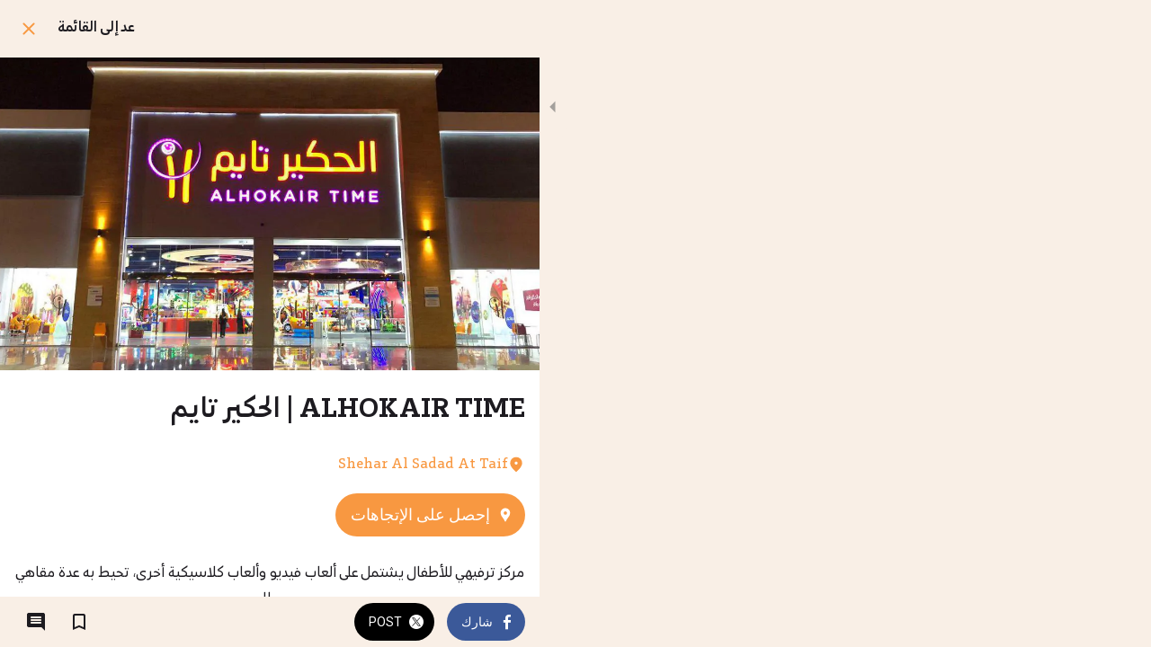

--- FILE ---
content_type: text/html; charset=utf-8
request_url: https://m.saudi-guide.com/taif/i/59328625/alhokair-time-alhkyr-taym
body_size: 64173
content:
<!DOCTYPE html><html style="--visible-tabbar-height:0px;--visible-safe-area-inset-bottom:env(safe-area-inset-bottom);--visible-safe-header-inset-bottom:0px;--visible-footer-elements-spacing:12px;--visible-toolbar-down-height:var(--toolbar-down-height);" data-beasties-container lang="ar"><head>
    <base href="/">
    <title>ALHOKAIR TIME | الحكير تايم</title>
    <meta http-equiv="X-UA-Compatible" content="IE=edge">
    <meta http-equiv="Content-Type" content="text/html; Charset=UTF-8">
    <meta name="viewport" content="width=device-width, initial-scale=1.0, viewport-fit=cover">
    <meta name="msapplication-tap-highlight" content="no">
    <meta name="mobile-web-app-capable" content="yes">
    <link rel="manifest" href="/front-assets/manifest.json">
    <link rel="preconnect" href="https://back.ww-cdn.com/">
    <link rel="preconnect" href="https://back.ww-cdn.com/" crossorigin>
    <link rel="preload" href="/apiv4/getSettings?platform=webapp" crossorigin as="fetch">
    <link rel="preload" href="/apiv3/getLanguage" crossorigin as="fetch">
    <script>window.gb = {storage: {}, user: {}, request: {}, membership: {}};</script>

    <style type="text/css">
        @font-face {font-family: "Roboto";font-display: swap;src: url("https://back.ww-cdn.com/assets/fonts/Roboto-Regular.woff2") format("woff2"), url("https://back.ww-cdn.com/assets/fonts/Roboto-Regular.ttf") format("truetype");}
        @font-face {font-family: "Material Icons";font-style: normal;font-weight: 400;src: url("https://back.ww-cdn.com/assets/fonts/MaterialIcons-Regular.woff2") format("woff2"), url("https://back.ww-cdn.com/assets/fonts/MaterialIcons-Regular.ttf") format("truetype");}
        .material-icons {font-family: 'Material Icons';font-weight: normal;font-style: normal;font-size: 24px;line-height: 1;letter-spacing: normal;text-transform: none;display: inline-block;white-space: nowrap;word-wrap: normal;direction: ltr;-webkit-font-feature-settings: 'liga';-webkit-font-smoothing: antialiased;}
    </style>
<style>html{line-height:1.15;-webkit-text-size-adjust:100%}body{margin:0}h1{font-size:2em;margin:.67em 0}a{background-color:transparent}img{border-style:none}button{font-family:inherit;font-size:100%;line-height:1.15;margin:0}button{overflow:visible}button{text-transform:none}button{-webkit-appearance:button}button::-moz-focus-inner{border-style:none;padding:0}button:-moz-focusring{outline:1px dotted ButtonText}a{text-decoration:none}html{line-height:1.5;font-family:Roboto,sans-serif;font-weight:400;color:#000000de}@media only screen and (min-width: 0){html{font-size:14px}}@media only screen and (min-width: 1280px){html{font-size:14.5px}}@media only screen and (min-width: 1440px){html{font-size:15px}}h1,h3{font-weight:400;line-height:1.1}h1{font-size:4.2rem;line-height:110%;margin:2.1rem 0 1.68rem}h3{font-size:2.92rem;line-height:110%;margin:1.46rem 0 1.168rem}i{line-height:inherit}html{--mat-ripple-color: rgba(0, 0, 0, .1)}html{--mat-option-selected-state-label-text-color: #3f51b5;--mat-option-label-text-color: rgba(0, 0, 0, .87);--mat-option-hover-state-layer-color: rgba(0, 0, 0, .04);--mat-option-focus-state-layer-color: rgba(0, 0, 0, .04);--mat-option-selected-state-layer-color: rgba(0, 0, 0, .04)}.mat-accent{--mat-option-selected-state-label-text-color: #ff4081;--mat-option-label-text-color: rgba(0, 0, 0, .87);--mat-option-hover-state-layer-color: rgba(0, 0, 0, .04);--mat-option-focus-state-layer-color: rgba(0, 0, 0, .04);--mat-option-selected-state-layer-color: rgba(0, 0, 0, .04)}html{--mat-optgroup-label-text-color: rgba(0, 0, 0, .87)}html{--mat-full-pseudo-checkbox-selected-icon-color: #ff4081;--mat-full-pseudo-checkbox-selected-checkmark-color: #fafafa;--mat-full-pseudo-checkbox-unselected-icon-color: rgba(0, 0, 0, .54);--mat-full-pseudo-checkbox-disabled-selected-checkmark-color: #fafafa;--mat-full-pseudo-checkbox-disabled-unselected-icon-color: #b0b0b0;--mat-full-pseudo-checkbox-disabled-selected-icon-color: #b0b0b0}html{--mat-minimal-pseudo-checkbox-selected-checkmark-color: #ff4081;--mat-minimal-pseudo-checkbox-disabled-selected-checkmark-color: #b0b0b0}.mat-accent{--mat-full-pseudo-checkbox-selected-icon-color: #ff4081;--mat-full-pseudo-checkbox-selected-checkmark-color: #fafafa;--mat-full-pseudo-checkbox-unselected-icon-color: rgba(0, 0, 0, .54);--mat-full-pseudo-checkbox-disabled-selected-checkmark-color: #fafafa;--mat-full-pseudo-checkbox-disabled-unselected-icon-color: #b0b0b0;--mat-full-pseudo-checkbox-disabled-selected-icon-color: #b0b0b0}.mat-accent{--mat-minimal-pseudo-checkbox-selected-checkmark-color: #ff4081;--mat-minimal-pseudo-checkbox-disabled-selected-checkmark-color: #b0b0b0}html{--mat-app-background-color: #fafafa;--mat-app-text-color: rgba(0, 0, 0, .87);--mat-app-elevation-shadow-level-0: 0px 0px 0px 0px rgba(0, 0, 0, .2), 0px 0px 0px 0px rgba(0, 0, 0, .14), 0px 0px 0px 0px rgba(0, 0, 0, .12);--mat-app-elevation-shadow-level-1: 0px 2px 1px -1px rgba(0, 0, 0, .2), 0px 1px 1px 0px rgba(0, 0, 0, .14), 0px 1px 3px 0px rgba(0, 0, 0, .12);--mat-app-elevation-shadow-level-2: 0px 3px 1px -2px rgba(0, 0, 0, .2), 0px 2px 2px 0px rgba(0, 0, 0, .14), 0px 1px 5px 0px rgba(0, 0, 0, .12);--mat-app-elevation-shadow-level-3: 0px 3px 3px -2px rgba(0, 0, 0, .2), 0px 3px 4px 0px rgba(0, 0, 0, .14), 0px 1px 8px 0px rgba(0, 0, 0, .12);--mat-app-elevation-shadow-level-4: 0px 2px 4px -1px rgba(0, 0, 0, .2), 0px 4px 5px 0px rgba(0, 0, 0, .14), 0px 1px 10px 0px rgba(0, 0, 0, .12);--mat-app-elevation-shadow-level-5: 0px 3px 5px -1px rgba(0, 0, 0, .2), 0px 5px 8px 0px rgba(0, 0, 0, .14), 0px 1px 14px 0px rgba(0, 0, 0, .12);--mat-app-elevation-shadow-level-6: 0px 3px 5px -1px rgba(0, 0, 0, .2), 0px 6px 10px 0px rgba(0, 0, 0, .14), 0px 1px 18px 0px rgba(0, 0, 0, .12);--mat-app-elevation-shadow-level-7: 0px 4px 5px -2px rgba(0, 0, 0, .2), 0px 7px 10px 1px rgba(0, 0, 0, .14), 0px 2px 16px 1px rgba(0, 0, 0, .12);--mat-app-elevation-shadow-level-8: 0px 5px 5px -3px rgba(0, 0, 0, .2), 0px 8px 10px 1px rgba(0, 0, 0, .14), 0px 3px 14px 2px rgba(0, 0, 0, .12);--mat-app-elevation-shadow-level-9: 0px 5px 6px -3px rgba(0, 0, 0, .2), 0px 9px 12px 1px rgba(0, 0, 0, .14), 0px 3px 16px 2px rgba(0, 0, 0, .12);--mat-app-elevation-shadow-level-10: 0px 6px 6px -3px rgba(0, 0, 0, .2), 0px 10px 14px 1px rgba(0, 0, 0, .14), 0px 4px 18px 3px rgba(0, 0, 0, .12);--mat-app-elevation-shadow-level-11: 0px 6px 7px -4px rgba(0, 0, 0, .2), 0px 11px 15px 1px rgba(0, 0, 0, .14), 0px 4px 20px 3px rgba(0, 0, 0, .12);--mat-app-elevation-shadow-level-12: 0px 7px 8px -4px rgba(0, 0, 0, .2), 0px 12px 17px 2px rgba(0, 0, 0, .14), 0px 5px 22px 4px rgba(0, 0, 0, .12);--mat-app-elevation-shadow-level-13: 0px 7px 8px -4px rgba(0, 0, 0, .2), 0px 13px 19px 2px rgba(0, 0, 0, .14), 0px 5px 24px 4px rgba(0, 0, 0, .12);--mat-app-elevation-shadow-level-14: 0px 7px 9px -4px rgba(0, 0, 0, .2), 0px 14px 21px 2px rgba(0, 0, 0, .14), 0px 5px 26px 4px rgba(0, 0, 0, .12);--mat-app-elevation-shadow-level-15: 0px 8px 9px -5px rgba(0, 0, 0, .2), 0px 15px 22px 2px rgba(0, 0, 0, .14), 0px 6px 28px 5px rgba(0, 0, 0, .12);--mat-app-elevation-shadow-level-16: 0px 8px 10px -5px rgba(0, 0, 0, .2), 0px 16px 24px 2px rgba(0, 0, 0, .14), 0px 6px 30px 5px rgba(0, 0, 0, .12);--mat-app-elevation-shadow-level-17: 0px 8px 11px -5px rgba(0, 0, 0, .2), 0px 17px 26px 2px rgba(0, 0, 0, .14), 0px 6px 32px 5px rgba(0, 0, 0, .12);--mat-app-elevation-shadow-level-18: 0px 9px 11px -5px rgba(0, 0, 0, .2), 0px 18px 28px 2px rgba(0, 0, 0, .14), 0px 7px 34px 6px rgba(0, 0, 0, .12);--mat-app-elevation-shadow-level-19: 0px 9px 12px -6px rgba(0, 0, 0, .2), 0px 19px 29px 2px rgba(0, 0, 0, .14), 0px 7px 36px 6px rgba(0, 0, 0, .12);--mat-app-elevation-shadow-level-20: 0px 10px 13px -6px rgba(0, 0, 0, .2), 0px 20px 31px 3px rgba(0, 0, 0, .14), 0px 8px 38px 7px rgba(0, 0, 0, .12);--mat-app-elevation-shadow-level-21: 0px 10px 13px -6px rgba(0, 0, 0, .2), 0px 21px 33px 3px rgba(0, 0, 0, .14), 0px 8px 40px 7px rgba(0, 0, 0, .12);--mat-app-elevation-shadow-level-22: 0px 10px 14px -6px rgba(0, 0, 0, .2), 0px 22px 35px 3px rgba(0, 0, 0, .14), 0px 8px 42px 7px rgba(0, 0, 0, .12);--mat-app-elevation-shadow-level-23: 0px 11px 14px -7px rgba(0, 0, 0, .2), 0px 23px 36px 3px rgba(0, 0, 0, .14), 0px 9px 44px 8px rgba(0, 0, 0, .12);--mat-app-elevation-shadow-level-24: 0px 11px 15px -7px rgba(0, 0, 0, .2), 0px 24px 38px 3px rgba(0, 0, 0, .14), 0px 9px 46px 8px rgba(0, 0, 0, .12)}html{--mat-option-label-text-font: Roboto, sans-serif;--mat-option-label-text-line-height: 24px;--mat-option-label-text-size: 16px;--mat-option-label-text-tracking: .03125em;--mat-option-label-text-weight: 400}html{--mat-optgroup-label-text-font: Roboto, sans-serif;--mat-optgroup-label-text-line-height: 24px;--mat-optgroup-label-text-size: 16px;--mat-optgroup-label-text-tracking: .03125em;--mat-optgroup-label-text-weight: 400}html{--mat-autocomplete-container-shape: 4px;--mat-autocomplete-container-elevation-shadow: 0px 5px 5px -3px rgba(0, 0, 0, .2), 0px 8px 10px 1px rgba(0, 0, 0, .14), 0px 3px 14px 2px rgba(0, 0, 0, .12)}html{--mat-autocomplete-background-color: white}html{--mdc-text-button-container-shape: 4px;--mdc-text-button-keep-touch-target: false}html{--mdc-filled-button-container-shape: 4px;--mdc-filled-button-keep-touch-target: false}html{--mdc-protected-button-container-shape: 4px;--mdc-protected-button-container-elevation-shadow: 0px 3px 1px -2px rgba(0, 0, 0, .2), 0px 2px 2px 0px rgba(0, 0, 0, .14), 0px 1px 5px 0px rgba(0, 0, 0, .12);--mdc-protected-button-disabled-container-elevation-shadow: 0px 0px 0px 0px rgba(0, 0, 0, .2), 0px 0px 0px 0px rgba(0, 0, 0, .14), 0px 0px 0px 0px rgba(0, 0, 0, .12);--mdc-protected-button-focus-container-elevation-shadow: 0px 2px 4px -1px rgba(0, 0, 0, .2), 0px 4px 5px 0px rgba(0, 0, 0, .14), 0px 1px 10px 0px rgba(0, 0, 0, .12);--mdc-protected-button-hover-container-elevation-shadow: 0px 2px 4px -1px rgba(0, 0, 0, .2), 0px 4px 5px 0px rgba(0, 0, 0, .14), 0px 1px 10px 0px rgba(0, 0, 0, .12);--mdc-protected-button-pressed-container-elevation-shadow: 0px 5px 5px -3px rgba(0, 0, 0, .2), 0px 8px 10px 1px rgba(0, 0, 0, .14), 0px 3px 14px 2px rgba(0, 0, 0, .12)}html{--mdc-outlined-button-keep-touch-target: false;--mdc-outlined-button-outline-width: 1px;--mdc-outlined-button-container-shape: 4px}html{--mat-text-button-horizontal-padding: 8px;--mat-text-button-with-icon-horizontal-padding: 8px;--mat-text-button-icon-spacing: 8px;--mat-text-button-icon-offset: 0}html{--mat-filled-button-horizontal-padding: 16px;--mat-filled-button-icon-spacing: 8px;--mat-filled-button-icon-offset: -4px}html{--mat-protected-button-horizontal-padding: 16px;--mat-protected-button-icon-spacing: 8px;--mat-protected-button-icon-offset: -4px}html{--mat-outlined-button-horizontal-padding: 15px;--mat-outlined-button-icon-spacing: 8px;--mat-outlined-button-icon-offset: -4px}html{--mdc-text-button-label-text-color: black;--mdc-text-button-disabled-label-text-color: rgba(0, 0, 0, .38)}html{--mat-text-button-state-layer-color: black;--mat-text-button-disabled-state-layer-color: black;--mat-text-button-ripple-color: rgba(0, 0, 0, .1);--mat-text-button-hover-state-layer-opacity: .04;--mat-text-button-focus-state-layer-opacity: .12;--mat-text-button-pressed-state-layer-opacity: .12}html{--mdc-filled-button-container-color: white;--mdc-filled-button-label-text-color: black;--mdc-filled-button-disabled-container-color: rgba(0, 0, 0, .12);--mdc-filled-button-disabled-label-text-color: rgba(0, 0, 0, .38)}html{--mat-filled-button-state-layer-color: black;--mat-filled-button-disabled-state-layer-color: black;--mat-filled-button-ripple-color: rgba(0, 0, 0, .1);--mat-filled-button-hover-state-layer-opacity: .04;--mat-filled-button-focus-state-layer-opacity: .12;--mat-filled-button-pressed-state-layer-opacity: .12}html{--mdc-protected-button-container-color: white;--mdc-protected-button-label-text-color: black;--mdc-protected-button-disabled-container-color: rgba(0, 0, 0, .12);--mdc-protected-button-disabled-label-text-color: rgba(0, 0, 0, .38)}html{--mat-protected-button-state-layer-color: black;--mat-protected-button-disabled-state-layer-color: black;--mat-protected-button-ripple-color: rgba(0, 0, 0, .1);--mat-protected-button-hover-state-layer-opacity: .04;--mat-protected-button-focus-state-layer-opacity: .12;--mat-protected-button-pressed-state-layer-opacity: .12}html{--mdc-outlined-button-disabled-outline-color: rgba(0, 0, 0, .12);--mdc-outlined-button-disabled-label-text-color: rgba(0, 0, 0, .38);--mdc-outlined-button-label-text-color: black;--mdc-outlined-button-outline-color: rgba(0, 0, 0, .12)}html{--mat-outlined-button-state-layer-color: black;--mat-outlined-button-disabled-state-layer-color: black;--mat-outlined-button-ripple-color: rgba(0, 0, 0, .1);--mat-outlined-button-hover-state-layer-opacity: .04;--mat-outlined-button-focus-state-layer-opacity: .12;--mat-outlined-button-pressed-state-layer-opacity: .12}html{--mdc-text-button-container-height: 36px}html{--mdc-filled-button-container-height: 36px}html{--mdc-protected-button-container-height: 36px}html{--mdc-outlined-button-container-height: 36px}html{--mat-text-button-touch-target-display: block}html{--mat-filled-button-touch-target-display: block}html{--mat-protected-button-touch-target-display: block}html{--mat-outlined-button-touch-target-display: block}html{--mdc-text-button-label-text-font: Roboto, sans-serif;--mdc-text-button-label-text-size: 14px;--mdc-text-button-label-text-tracking: .0892857143em;--mdc-text-button-label-text-weight: 500;--mdc-text-button-label-text-transform: none}html{--mdc-filled-button-label-text-font: Roboto, sans-serif;--mdc-filled-button-label-text-size: 14px;--mdc-filled-button-label-text-tracking: .0892857143em;--mdc-filled-button-label-text-weight: 500;--mdc-filled-button-label-text-transform: none}html{--mdc-protected-button-label-text-font: Roboto, sans-serif;--mdc-protected-button-label-text-size: 14px;--mdc-protected-button-label-text-tracking: .0892857143em;--mdc-protected-button-label-text-weight: 500;--mdc-protected-button-label-text-transform: none}html{--mdc-outlined-button-label-text-font: Roboto, sans-serif;--mdc-outlined-button-label-text-size: 14px;--mdc-outlined-button-label-text-tracking: .0892857143em;--mdc-outlined-button-label-text-weight: 500;--mdc-outlined-button-label-text-transform: none}html{--mdc-checkbox-disabled-selected-checkmark-color: #fff;--mdc-checkbox-selected-focus-state-layer-opacity: .16;--mdc-checkbox-selected-hover-state-layer-opacity: .04;--mdc-checkbox-selected-pressed-state-layer-opacity: .16;--mdc-checkbox-unselected-focus-state-layer-opacity: .16;--mdc-checkbox-unselected-hover-state-layer-opacity: .04;--mdc-checkbox-unselected-pressed-state-layer-opacity: .16}html{--mdc-checkbox-disabled-selected-icon-color: rgba(0, 0, 0, .38);--mdc-checkbox-disabled-unselected-icon-color: rgba(0, 0, 0, .38);--mdc-checkbox-selected-checkmark-color: white;--mdc-checkbox-selected-focus-icon-color: #ff4081;--mdc-checkbox-selected-hover-icon-color: #ff4081;--mdc-checkbox-selected-icon-color: #ff4081;--mdc-checkbox-selected-pressed-icon-color: #ff4081;--mdc-checkbox-unselected-focus-icon-color: #212121;--mdc-checkbox-unselected-hover-icon-color: #212121;--mdc-checkbox-unselected-icon-color: rgba(0, 0, 0, .54);--mdc-checkbox-selected-focus-state-layer-color: #ff4081;--mdc-checkbox-selected-hover-state-layer-color: #ff4081;--mdc-checkbox-selected-pressed-state-layer-color: #ff4081;--mdc-checkbox-unselected-focus-state-layer-color: black;--mdc-checkbox-unselected-hover-state-layer-color: black;--mdc-checkbox-unselected-pressed-state-layer-color: black}html{--mat-checkbox-disabled-label-color: rgba(0, 0, 0, .38);--mat-checkbox-label-text-color: rgba(0, 0, 0, .87)}html{--mdc-checkbox-state-layer-size: 40px}html{--mat-checkbox-touch-target-display: block}html{--mat-checkbox-label-text-font: Roboto, sans-serif;--mat-checkbox-label-text-line-height: 20px;--mat-checkbox-label-text-size: 14px;--mat-checkbox-label-text-tracking: .0178571429em;--mat-checkbox-label-text-weight: 400}html{--mat-datepicker-calendar-container-shape: 4px;--mat-datepicker-calendar-container-touch-shape: 4px;--mat-datepicker-calendar-container-elevation-shadow: 0px 2px 4px -1px rgba(0, 0, 0, .2), 0px 4px 5px 0px rgba(0, 0, 0, .14), 0px 1px 10px 0px rgba(0, 0, 0, .12);--mat-datepicker-calendar-container-touch-elevation-shadow: 0px 11px 15px -7px rgba(0, 0, 0, .2), 0px 24px 38px 3px rgba(0, 0, 0, .14), 0px 9px 46px 8px rgba(0, 0, 0, .12)}html{--mat-datepicker-calendar-date-selected-state-text-color: white;--mat-datepicker-calendar-date-selected-state-background-color: #3f51b5;--mat-datepicker-calendar-date-selected-disabled-state-background-color: rgba(63, 81, 181, .4);--mat-datepicker-calendar-date-today-selected-state-outline-color: white;--mat-datepicker-calendar-date-focus-state-background-color: rgba(63, 81, 181, .3);--mat-datepicker-calendar-date-hover-state-background-color: rgba(63, 81, 181, .3);--mat-datepicker-toggle-active-state-icon-color: #3f51b5;--mat-datepicker-calendar-date-in-range-state-background-color: rgba(63, 81, 181, .2);--mat-datepicker-calendar-date-in-comparison-range-state-background-color: rgba(249, 171, 0, .2);--mat-datepicker-calendar-date-in-overlap-range-state-background-color: #a8dab5;--mat-datepicker-calendar-date-in-overlap-range-selected-state-background-color: rgb(69.5241935484, 163.4758064516, 93.9516129032);--mat-datepicker-toggle-icon-color: rgba(0, 0, 0, .54);--mat-datepicker-calendar-body-label-text-color: rgba(0, 0, 0, .54);--mat-datepicker-calendar-period-button-text-color: black;--mat-datepicker-calendar-period-button-icon-color: rgba(0, 0, 0, .54);--mat-datepicker-calendar-navigation-button-icon-color: rgba(0, 0, 0, .54);--mat-datepicker-calendar-header-divider-color: rgba(0, 0, 0, .12);--mat-datepicker-calendar-header-text-color: rgba(0, 0, 0, .54);--mat-datepicker-calendar-date-today-outline-color: rgba(0, 0, 0, .38);--mat-datepicker-calendar-date-today-disabled-state-outline-color: rgba(0, 0, 0, .18);--mat-datepicker-calendar-date-text-color: rgba(0, 0, 0, .87);--mat-datepicker-calendar-date-outline-color: transparent;--mat-datepicker-calendar-date-disabled-state-text-color: rgba(0, 0, 0, .38);--mat-datepicker-calendar-date-preview-state-outline-color: rgba(0, 0, 0, .24);--mat-datepicker-range-input-separator-color: rgba(0, 0, 0, .87);--mat-datepicker-range-input-disabled-state-separator-color: rgba(0, 0, 0, .38);--mat-datepicker-range-input-disabled-state-text-color: rgba(0, 0, 0, .38);--mat-datepicker-calendar-container-background-color: white;--mat-datepicker-calendar-container-text-color: rgba(0, 0, 0, .87)}html{--mat-datepicker-calendar-text-font: Roboto, sans-serif;--mat-datepicker-calendar-text-size: 13px;--mat-datepicker-calendar-body-label-text-size: 14px;--mat-datepicker-calendar-body-label-text-weight: 500;--mat-datepicker-calendar-period-button-text-size: 14px;--mat-datepicker-calendar-period-button-text-weight: 500;--mat-datepicker-calendar-header-text-size: 11px;--mat-datepicker-calendar-header-text-weight: 400}html{--mdc-dialog-container-shape: 4px}html{--mat-dialog-container-elevation-shadow: 0px 11px 15px -7px rgba(0, 0, 0, .2), 0px 24px 38px 3px rgba(0, 0, 0, .14), 0px 9px 46px 8px rgba(0, 0, 0, .12);--mat-dialog-container-max-width: 80vw;--mat-dialog-container-small-max-width: 80vw;--mat-dialog-container-min-width: 0;--mat-dialog-actions-alignment: start;--mat-dialog-actions-padding: 8px;--mat-dialog-content-padding: 20px 24px;--mat-dialog-with-actions-content-padding: 20px 24px;--mat-dialog-headline-padding: 0 24px 9px}html{--mdc-dialog-container-color: white;--mdc-dialog-subhead-color: rgba(0, 0, 0, .87);--mdc-dialog-supporting-text-color: rgba(0, 0, 0, .6)}html{--mdc-dialog-subhead-font: Roboto, sans-serif;--mdc-dialog-subhead-line-height: 32px;--mdc-dialog-subhead-size: 20px;--mdc-dialog-subhead-weight: 500;--mdc-dialog-subhead-tracking: .0125em;--mdc-dialog-supporting-text-font: Roboto, sans-serif;--mdc-dialog-supporting-text-line-height: 24px;--mdc-dialog-supporting-text-size: 16px;--mdc-dialog-supporting-text-weight: 400;--mdc-dialog-supporting-text-tracking: .03125em}html{--mdc-filled-text-field-active-indicator-height: 1px;--mdc-filled-text-field-focus-active-indicator-height: 2px;--mdc-filled-text-field-container-shape: 4px}html{--mdc-outlined-text-field-outline-width: 1px;--mdc-outlined-text-field-focus-outline-width: 2px;--mdc-outlined-text-field-container-shape: 4px}html{--mdc-filled-text-field-caret-color: #3f51b5;--mdc-filled-text-field-focus-active-indicator-color: #3f51b5;--mdc-filled-text-field-focus-label-text-color: rgba(63, 81, 181, .87);--mdc-filled-text-field-container-color: rgb(244.8, 244.8, 244.8);--mdc-filled-text-field-disabled-container-color: rgb(249.9, 249.9, 249.9);--mdc-filled-text-field-label-text-color: rgba(0, 0, 0, .6);--mdc-filled-text-field-hover-label-text-color: rgba(0, 0, 0, .6);--mdc-filled-text-field-disabled-label-text-color: rgba(0, 0, 0, .38);--mdc-filled-text-field-input-text-color: rgba(0, 0, 0, .87);--mdc-filled-text-field-disabled-input-text-color: rgba(0, 0, 0, .38);--mdc-filled-text-field-input-text-placeholder-color: rgba(0, 0, 0, .6);--mdc-filled-text-field-error-hover-label-text-color: #f44336;--mdc-filled-text-field-error-focus-label-text-color: #f44336;--mdc-filled-text-field-error-label-text-color: #f44336;--mdc-filled-text-field-error-caret-color: #f44336;--mdc-filled-text-field-active-indicator-color: rgba(0, 0, 0, .42);--mdc-filled-text-field-disabled-active-indicator-color: rgba(0, 0, 0, .06);--mdc-filled-text-field-hover-active-indicator-color: rgba(0, 0, 0, .87);--mdc-filled-text-field-error-active-indicator-color: #f44336;--mdc-filled-text-field-error-focus-active-indicator-color: #f44336;--mdc-filled-text-field-error-hover-active-indicator-color: #f44336}html{--mdc-outlined-text-field-caret-color: #3f51b5;--mdc-outlined-text-field-focus-outline-color: #3f51b5;--mdc-outlined-text-field-focus-label-text-color: rgba(63, 81, 181, .87);--mdc-outlined-text-field-label-text-color: rgba(0, 0, 0, .6);--mdc-outlined-text-field-hover-label-text-color: rgba(0, 0, 0, .6);--mdc-outlined-text-field-disabled-label-text-color: rgba(0, 0, 0, .38);--mdc-outlined-text-field-input-text-color: rgba(0, 0, 0, .87);--mdc-outlined-text-field-disabled-input-text-color: rgba(0, 0, 0, .38);--mdc-outlined-text-field-input-text-placeholder-color: rgba(0, 0, 0, .6);--mdc-outlined-text-field-error-caret-color: #f44336;--mdc-outlined-text-field-error-focus-label-text-color: #f44336;--mdc-outlined-text-field-error-label-text-color: #f44336;--mdc-outlined-text-field-error-hover-label-text-color: #f44336;--mdc-outlined-text-field-outline-color: rgba(0, 0, 0, .38);--mdc-outlined-text-field-disabled-outline-color: rgba(0, 0, 0, .06);--mdc-outlined-text-field-hover-outline-color: rgba(0, 0, 0, .87);--mdc-outlined-text-field-error-focus-outline-color: #f44336;--mdc-outlined-text-field-error-hover-outline-color: #f44336;--mdc-outlined-text-field-error-outline-color: #f44336}html{--mat-form-field-focus-select-arrow-color: rgba(63, 81, 181, .87);--mat-form-field-disabled-input-text-placeholder-color: rgba(0, 0, 0, .38);--mat-form-field-state-layer-color: rgba(0, 0, 0, .87);--mat-form-field-error-text-color: #f44336;--mat-form-field-select-option-text-color: inherit;--mat-form-field-select-disabled-option-text-color: GrayText;--mat-form-field-leading-icon-color: unset;--mat-form-field-disabled-leading-icon-color: unset;--mat-form-field-trailing-icon-color: unset;--mat-form-field-disabled-trailing-icon-color: unset;--mat-form-field-error-focus-trailing-icon-color: unset;--mat-form-field-error-hover-trailing-icon-color: unset;--mat-form-field-error-trailing-icon-color: unset;--mat-form-field-enabled-select-arrow-color: rgba(0, 0, 0, .54);--mat-form-field-disabled-select-arrow-color: rgba(0, 0, 0, .38);--mat-form-field-hover-state-layer-opacity: .04;--mat-form-field-focus-state-layer-opacity: .08}html{--mat-form-field-container-height: 56px;--mat-form-field-filled-label-display: block;--mat-form-field-container-vertical-padding: 16px;--mat-form-field-filled-with-label-container-padding-top: 24px;--mat-form-field-filled-with-label-container-padding-bottom: 8px}html{--mdc-filled-text-field-label-text-font: Roboto, sans-serif;--mdc-filled-text-field-label-text-size: 16px;--mdc-filled-text-field-label-text-tracking: .03125em;--mdc-filled-text-field-label-text-weight: 400}html{--mdc-outlined-text-field-label-text-font: Roboto, sans-serif;--mdc-outlined-text-field-label-text-size: 16px;--mdc-outlined-text-field-label-text-tracking: .03125em;--mdc-outlined-text-field-label-text-weight: 400}html{--mat-form-field-container-text-font: Roboto, sans-serif;--mat-form-field-container-text-line-height: 24px;--mat-form-field-container-text-size: 16px;--mat-form-field-container-text-tracking: .03125em;--mat-form-field-container-text-weight: 400;--mat-form-field-outlined-label-text-populated-size: 16px;--mat-form-field-subscript-text-font: Roboto, sans-serif;--mat-form-field-subscript-text-line-height: 20px;--mat-form-field-subscript-text-size: 12px;--mat-form-field-subscript-text-tracking: .0333333333em;--mat-form-field-subscript-text-weight: 400}html{--mat-grid-list-tile-header-primary-text-size: 14px;--mat-grid-list-tile-header-secondary-text-size: 12px;--mat-grid-list-tile-footer-primary-text-size: 14px;--mat-grid-list-tile-footer-secondary-text-size: 12px}html{--mat-menu-container-shape: 4px;--mat-menu-divider-bottom-spacing: 0;--mat-menu-divider-top-spacing: 0;--mat-menu-item-spacing: 16px;--mat-menu-item-icon-size: 24px;--mat-menu-item-leading-spacing: 16px;--mat-menu-item-trailing-spacing: 16px;--mat-menu-item-with-icon-leading-spacing: 16px;--mat-menu-item-with-icon-trailing-spacing: 16px;--mat-menu-container-elevation-shadow: 0px 5px 5px -3px rgba(0, 0, 0, .2), 0px 8px 10px 1px rgba(0, 0, 0, .14), 0px 3px 14px 2px rgba(0, 0, 0, .12)}html{--mat-menu-item-label-text-color: rgba(0, 0, 0, .87);--mat-menu-item-icon-color: rgba(0, 0, 0, .87);--mat-menu-item-hover-state-layer-color: rgba(0, 0, 0, .04);--mat-menu-item-focus-state-layer-color: rgba(0, 0, 0, .04);--mat-menu-container-color: white;--mat-menu-divider-color: rgba(0, 0, 0, .12)}html{--mat-menu-item-label-text-font: Roboto, sans-serif;--mat-menu-item-label-text-size: 16px;--mat-menu-item-label-text-tracking: .03125em;--mat-menu-item-label-text-line-height: 24px;--mat-menu-item-label-text-weight: 400}html{--mat-select-container-elevation-shadow: 0px 5px 5px -3px rgba(0, 0, 0, .2), 0px 8px 10px 1px rgba(0, 0, 0, .14), 0px 3px 14px 2px rgba(0, 0, 0, .12)}html{--mat-select-panel-background-color: white;--mat-select-enabled-trigger-text-color: rgba(0, 0, 0, .87);--mat-select-disabled-trigger-text-color: rgba(0, 0, 0, .38);--mat-select-placeholder-text-color: rgba(0, 0, 0, .6);--mat-select-enabled-arrow-color: rgba(0, 0, 0, .54);--mat-select-disabled-arrow-color: rgba(0, 0, 0, .38);--mat-select-focused-arrow-color: rgba(63, 81, 181, .87);--mat-select-invalid-arrow-color: rgba(244, 67, 54, .87)}html{--mat-select-arrow-transform: translateY(-8px)}html{--mat-select-trigger-text-font: Roboto, sans-serif;--mat-select-trigger-text-line-height: 24px;--mat-select-trigger-text-size: 16px;--mat-select-trigger-text-tracking: .03125em;--mat-select-trigger-text-weight: 400}html{--mat-sidenav-container-shape: 0;--mat-sidenav-container-elevation-shadow: 0px 8px 10px -5px rgba(0, 0, 0, .2), 0px 16px 24px 2px rgba(0, 0, 0, .14), 0px 6px 30px 5px rgba(0, 0, 0, .12);--mat-sidenav-container-width: auto}html{--mat-sidenav-container-divider-color: rgba(0, 0, 0, .12);--mat-sidenav-container-background-color: white;--mat-sidenav-container-text-color: rgba(0, 0, 0, .87);--mat-sidenav-content-background-color: #fafafa;--mat-sidenav-content-text-color: rgba(0, 0, 0, .87);--mat-sidenav-scrim-color: rgba(0, 0, 0, .6)}html{--mdc-slider-active-track-height: 6px;--mdc-slider-active-track-shape: 9999px;--mdc-slider-handle-height: 20px;--mdc-slider-handle-shape: 50%;--mdc-slider-handle-width: 20px;--mdc-slider-inactive-track-height: 4px;--mdc-slider-inactive-track-shape: 9999px;--mdc-slider-with-overlap-handle-outline-width: 1px;--mdc-slider-with-tick-marks-active-container-opacity: .6;--mdc-slider-with-tick-marks-container-shape: 50%;--mdc-slider-with-tick-marks-container-size: 2px;--mdc-slider-with-tick-marks-inactive-container-opacity: .6;--mdc-slider-handle-elevation: 0px 2px 1px -1px rgba(0, 0, 0, .2), 0px 1px 1px 0px rgba(0, 0, 0, .14), 0px 1px 3px 0px rgba(0, 0, 0, .12)}html{--mat-slider-value-indicator-width: auto;--mat-slider-value-indicator-height: 32px;--mat-slider-value-indicator-caret-display: block;--mat-slider-value-indicator-border-radius: 4px;--mat-slider-value-indicator-padding: 0 12px;--mat-slider-value-indicator-text-transform: none;--mat-slider-value-indicator-container-transform: translateX(-50%)}html{--mdc-slider-handle-color: #3f51b5;--mdc-slider-focus-handle-color: #3f51b5;--mdc-slider-hover-handle-color: #3f51b5;--mdc-slider-active-track-color: #3f51b5;--mdc-slider-inactive-track-color: #3f51b5;--mdc-slider-with-tick-marks-inactive-container-color: #3f51b5;--mdc-slider-with-tick-marks-active-container-color: white;--mdc-slider-disabled-active-track-color: #000;--mdc-slider-disabled-handle-color: #000;--mdc-slider-disabled-inactive-track-color: #000;--mdc-slider-label-container-color: #000;--mdc-slider-label-label-text-color: #fff;--mdc-slider-with-overlap-handle-outline-color: #fff;--mdc-slider-with-tick-marks-disabled-container-color: #000}html{--mat-slider-ripple-color: #3f51b5;--mat-slider-hover-state-layer-color: rgba(63, 81, 181, .05);--mat-slider-focus-state-layer-color: rgba(63, 81, 181, .2);--mat-slider-value-indicator-opacity: .6}html .mat-accent{--mdc-slider-handle-color: #ff4081;--mdc-slider-focus-handle-color: #ff4081;--mdc-slider-hover-handle-color: #ff4081;--mdc-slider-active-track-color: #ff4081;--mdc-slider-inactive-track-color: #ff4081;--mdc-slider-with-tick-marks-inactive-container-color: #ff4081;--mdc-slider-with-tick-marks-active-container-color: white}html .mat-accent{--mat-slider-ripple-color: #ff4081;--mat-slider-hover-state-layer-color: rgba(255, 64, 129, .05);--mat-slider-focus-state-layer-color: rgba(255, 64, 129, .2)}html{--mdc-slider-label-label-text-font: Roboto, sans-serif;--mdc-slider-label-label-text-size: 14px;--mdc-slider-label-label-text-line-height: 22px;--mdc-slider-label-label-text-tracking: .0071428571em;--mdc-slider-label-label-text-weight: 500}html{--mdc-switch-disabled-selected-icon-opacity: .38;--mdc-switch-disabled-track-opacity: .12;--mdc-switch-disabled-unselected-icon-opacity: .38;--mdc-switch-handle-height: 20px;--mdc-switch-handle-shape: 10px;--mdc-switch-handle-width: 20px;--mdc-switch-selected-icon-size: 18px;--mdc-switch-track-height: 14px;--mdc-switch-track-shape: 7px;--mdc-switch-track-width: 36px;--mdc-switch-unselected-icon-size: 18px;--mdc-switch-selected-focus-state-layer-opacity: .12;--mdc-switch-selected-hover-state-layer-opacity: .04;--mdc-switch-selected-pressed-state-layer-opacity: .1;--mdc-switch-unselected-focus-state-layer-opacity: .12;--mdc-switch-unselected-hover-state-layer-opacity: .04;--mdc-switch-unselected-pressed-state-layer-opacity: .1}html{--mdc-switch-selected-focus-state-layer-color: #3949ab;--mdc-switch-selected-handle-color: #3949ab;--mdc-switch-selected-hover-state-layer-color: #3949ab;--mdc-switch-selected-pressed-state-layer-color: #3949ab;--mdc-switch-selected-focus-handle-color: #1a237e;--mdc-switch-selected-hover-handle-color: #1a237e;--mdc-switch-selected-pressed-handle-color: #1a237e;--mdc-switch-selected-focus-track-color: #7986cb;--mdc-switch-selected-hover-track-color: #7986cb;--mdc-switch-selected-pressed-track-color: #7986cb;--mdc-switch-selected-track-color: #7986cb;--mdc-switch-disabled-selected-handle-color: #424242;--mdc-switch-disabled-selected-icon-color: #fff;--mdc-switch-disabled-selected-track-color: #424242;--mdc-switch-disabled-unselected-handle-color: #424242;--mdc-switch-disabled-unselected-icon-color: #fff;--mdc-switch-disabled-unselected-track-color: #424242;--mdc-switch-handle-surface-color: #fff;--mdc-switch-selected-icon-color: #fff;--mdc-switch-unselected-focus-handle-color: #212121;--mdc-switch-unselected-focus-state-layer-color: #424242;--mdc-switch-unselected-focus-track-color: #e0e0e0;--mdc-switch-unselected-handle-color: #616161;--mdc-switch-unselected-hover-handle-color: #212121;--mdc-switch-unselected-hover-state-layer-color: #424242;--mdc-switch-unselected-hover-track-color: #e0e0e0;--mdc-switch-unselected-icon-color: #fff;--mdc-switch-unselected-pressed-handle-color: #212121;--mdc-switch-unselected-pressed-state-layer-color: #424242;--mdc-switch-unselected-pressed-track-color: #e0e0e0;--mdc-switch-unselected-track-color: #e0e0e0;--mdc-switch-handle-elevation-shadow: 0px 2px 1px -1px rgba(0, 0, 0, .2), 0px 1px 1px 0px rgba(0, 0, 0, .14), 0px 1px 3px 0px rgba(0, 0, 0, .12);--mdc-switch-disabled-handle-elevation-shadow: 0px 0px 0px 0px rgba(0, 0, 0, .2), 0px 0px 0px 0px rgba(0, 0, 0, .14), 0px 0px 0px 0px rgba(0, 0, 0, .12)}html{--mdc-switch-disabled-label-text-color: rgba(0, 0, 0, .38)}html{--mdc-switch-state-layer-size: 40px}html{--mdc-circular-progress-active-indicator-width: 4px;--mdc-circular-progress-size: 48px}html{--mdc-circular-progress-active-indicator-color: #3f51b5}html .mat-accent{--mdc-circular-progress-active-indicator-color: #ff4081}html{--mdc-snackbar-container-shape: 4px}html{--mdc-snackbar-container-color: #333333;--mdc-snackbar-supporting-text-color: rgba(255, 255, 255, .87)}html{--mat-snack-bar-button-color: #c5cae9}html{--mdc-snackbar-supporting-text-font: Roboto, sans-serif;--mdc-snackbar-supporting-text-line-height: 20px;--mdc-snackbar-supporting-text-size: 14px;--mdc-snackbar-supporting-text-weight: 400}html{--mat-toolbar-container-background-color: whitesmoke;--mat-toolbar-container-text-color: rgba(0, 0, 0, .87)}html{--mat-toolbar-standard-height: 64px;--mat-toolbar-mobile-height: 56px}html{--mat-toolbar-title-text-font: Roboto, sans-serif;--mat-toolbar-title-text-line-height: 32px;--mat-toolbar-title-text-size: 20px;--mat-toolbar-title-text-tracking: .0125em;--mat-toolbar-title-text-weight: 500}html{--mdc-plain-tooltip-container-shape: 4px;--mdc-plain-tooltip-supporting-text-line-height: 16px}html{--mdc-plain-tooltip-container-color: #616161;--mdc-plain-tooltip-supporting-text-color: #fff}html{--mdc-plain-tooltip-supporting-text-font: Roboto, sans-serif;--mdc-plain-tooltip-supporting-text-size: 12px;--mdc-plain-tooltip-supporting-text-weight: 400;--mdc-plain-tooltip-supporting-text-tracking: .0333333333em}html{--mat-bottom-sheet-container-shape: 4px}html{--mat-bottom-sheet-container-text-color: rgba(0, 0, 0, .87);--mat-bottom-sheet-container-background-color: white}html{--mat-bottom-sheet-container-text-font: Roboto, sans-serif;--mat-bottom-sheet-container-text-line-height: 20px;--mat-bottom-sheet-container-text-size: 14px;--mat-bottom-sheet-container-text-tracking: .0178571429em;--mat-bottom-sheet-container-text-weight: 400}html{--mdc-fab-container-shape: 50%;--mdc-fab-container-elevation-shadow: 0px 3px 5px -1px rgba(0, 0, 0, .2), 0px 6px 10px 0px rgba(0, 0, 0, .14), 0px 1px 18px 0px rgba(0, 0, 0, .12);--mdc-fab-focus-container-elevation-shadow: 0px 5px 5px -3px rgba(0, 0, 0, .2), 0px 8px 10px 1px rgba(0, 0, 0, .14), 0px 3px 14px 2px rgba(0, 0, 0, .12);--mdc-fab-hover-container-elevation-shadow: 0px 5px 5px -3px rgba(0, 0, 0, .2), 0px 8px 10px 1px rgba(0, 0, 0, .14), 0px 3px 14px 2px rgba(0, 0, 0, .12);--mdc-fab-pressed-container-elevation-shadow: 0px 7px 8px -4px rgba(0, 0, 0, .2), 0px 12px 17px 2px rgba(0, 0, 0, .14), 0px 5px 22px 4px rgba(0, 0, 0, .12)}html{--mdc-fab-small-container-shape: 50%;--mdc-fab-small-container-elevation-shadow: 0px 3px 5px -1px rgba(0, 0, 0, .2), 0px 6px 10px 0px rgba(0, 0, 0, .14), 0px 1px 18px 0px rgba(0, 0, 0, .12);--mdc-fab-small-focus-container-elevation-shadow: 0px 5px 5px -3px rgba(0, 0, 0, .2), 0px 8px 10px 1px rgba(0, 0, 0, .14), 0px 3px 14px 2px rgba(0, 0, 0, .12);--mdc-fab-small-hover-container-elevation-shadow: 0px 5px 5px -3px rgba(0, 0, 0, .2), 0px 8px 10px 1px rgba(0, 0, 0, .14), 0px 3px 14px 2px rgba(0, 0, 0, .12);--mdc-fab-small-pressed-container-elevation-shadow: 0px 7px 8px -4px rgba(0, 0, 0, .2), 0px 12px 17px 2px rgba(0, 0, 0, .14), 0px 5px 22px 4px rgba(0, 0, 0, .12)}html{--mdc-extended-fab-container-height: 48px;--mdc-extended-fab-container-shape: 24px;--mdc-extended-fab-container-elevation-shadow: 0px 3px 5px -1px rgba(0, 0, 0, .2), 0px 6px 10px 0px rgba(0, 0, 0, .14), 0px 1px 18px 0px rgba(0, 0, 0, .12);--mdc-extended-fab-focus-container-elevation-shadow: 0px 5px 5px -3px rgba(0, 0, 0, .2), 0px 8px 10px 1px rgba(0, 0, 0, .14), 0px 3px 14px 2px rgba(0, 0, 0, .12);--mdc-extended-fab-hover-container-elevation-shadow: 0px 5px 5px -3px rgba(0, 0, 0, .2), 0px 8px 10px 1px rgba(0, 0, 0, .14), 0px 3px 14px 2px rgba(0, 0, 0, .12);--mdc-extended-fab-pressed-container-elevation-shadow: 0px 7px 8px -4px rgba(0, 0, 0, .2), 0px 12px 17px 2px rgba(0, 0, 0, .14), 0px 5px 22px 4px rgba(0, 0, 0, .12)}html{--mdc-fab-container-color: white}html{--mat-fab-foreground-color: black;--mat-fab-state-layer-color: black;--mat-fab-disabled-state-layer-color: black;--mat-fab-ripple-color: rgba(0, 0, 0, .1);--mat-fab-hover-state-layer-opacity: .04;--mat-fab-focus-state-layer-opacity: .12;--mat-fab-pressed-state-layer-opacity: .12;--mat-fab-disabled-state-container-color: rgba(0, 0, 0, .12);--mat-fab-disabled-state-foreground-color: rgba(0, 0, 0, .38)}html{--mdc-fab-small-container-color: white}html{--mat-fab-small-foreground-color: black;--mat-fab-small-state-layer-color: black;--mat-fab-small-disabled-state-layer-color: black;--mat-fab-small-ripple-color: rgba(0, 0, 0, .1);--mat-fab-small-hover-state-layer-opacity: .04;--mat-fab-small-focus-state-layer-opacity: .12;--mat-fab-small-pressed-state-layer-opacity: .12;--mat-fab-small-disabled-state-container-color: rgba(0, 0, 0, .12);--mat-fab-small-disabled-state-foreground-color: rgba(0, 0, 0, .38)}html .mat-mdc-fab.mat-accent{--mdc-fab-container-color: #ff4081}html .mat-mdc-fab.mat-accent{--mat-fab-foreground-color: white;--mat-fab-state-layer-color: white;--mat-fab-ripple-color: rgba(255, 255, 255, .1)}html{--mat-fab-touch-target-display: block}html{--mat-fab-small-touch-target-display: block}html{--mdc-extended-fab-label-text-font: Roboto, sans-serif;--mdc-extended-fab-label-text-size: 14px;--mdc-extended-fab-label-text-tracking: .0892857143em;--mdc-extended-fab-label-text-weight: 500}.gbui-icon{background-repeat:no-repeat;background-size:contain;background-position:center center;font-size:24px;width:inherit;height:inherit;display:inline-block;color:inherit;line-height:1}.gbui-icon--svg{white-space:normal}.gbui-icon--svg *{fill:unset!important;width:inherit!important;height:inherit!important}.gbui-icon-button{padding:0;border:none;background-color:initial;cursor:pointer;color:inherit}.gbui-background{background-repeat:no-repeat;background-size:cover;background-position:center center}:root{--gbuigrid-gutter: var(--gbuigrid-gutter-mobile, 16px);--gbuigrid-maxw: var(--gbuigrid-maxw-mobile, 100%)}@media only screen and (orientation: portrait) and (min-width: 600px) and (max-width: 1024px),only screen and (orientation: landscape) and (min-width: 960px) and (max-width: 1279px){:root{--gbuigrid-gutter: var(--gbuigrid-gutter-tablet, 20px);--gbuigrid-maxw: var(--gbuigrid-maxw-tablet, 100%)}}@media only screen and (orientation: portrait) and (min-width: 1025px) and (max-width: 1279px),only screen and (orientation: landscape) and (min-width: 1280px) and (max-width: 1439px){:root{--gbuigrid-gutter: var(--gbuigrid-gutter-laptop, 28px);--gbuigrid-maxw: var(--gbuigrid-maxw-laptop, 1268px)}}@media only screen and (min-width: 1440px){:root{--gbuigrid-gutter: var(--gbuigrid-gutter-desktop, 28px);--gbuigrid-maxw: var(--gbuigrid-maxw-desktop, 1428px)}}.cdk-visually-hidden{border:0;clip:rect(0 0 0 0);height:1px;margin:-1px;overflow:hidden;padding:0;position:absolute;width:1px;white-space:nowrap;outline:0;-webkit-appearance:none;-moz-appearance:none;left:0}[gbToolbar]>mat-toolbar .buttons .gbui-icon{vertical-align:middle}[gbIcon]{background:transparent center center no-repeat;background-size:cover;border:none;line-height:1}:root{--floating-tabbar-height: 81px;--tabbar-height: 65px;--miniplayer-height: 56px;--categories-pager-height: 48px;--categories-pager-height-mobile: 24px;--toolbar-down-height: 56px;--toolbar-down-height-mobile: 48px;--detail-swipe-pager-height: 18px;--safe-header-inset-bottom: 64px;--safe-area-inset-top: env(safe-area-inset-top);--visible-tabbar-height: 0px;--visible-miniplayer-height: 0px;--visible-categories-pager-height: 0px;--visible-toolbar-down-height: 0px;--visible-safe-area-inset-bottom: 0px;--visible-detail-swipe-pager-height: 0px;--visible-safe-header-inset-bottom: var(--safe-header-inset-bottom);--visible-ad-banner-height: 0px;--visible-footer-elements-spacing: 0px;--visible-footer-first-slot: 0px;--footer-height: calc( var(--visible-tabbar-height) + var(--visible-miniplayer-height) + var(--visible-categories-pager-height) + var(--visible-toolbar-down-height) + env(safe-area-inset-bottom) + var(--visible-detail-swipe-pager-height) + var(--visible-ad-banner-height) + var(--visible-footer-elements-spacing) + var(--visible-footer-first-slot) );--rc-gradient-start-color: rgba(255, 255, 255, 0);--rc-obstrusive-bgcolor: 0, 0, 0;--rc-obstrusive-opacity: 1;--rc-radius: 0;--ps-font-desktop: 0px;--ps-font-tablet: 0px;--ps-font-mobile: 0px}@media only screen and (orientation: portrait) and (max-width: 599px),only screen and (orientation: landscape) and (max-width: 959px){:root{--safe-header-inset-bottom: 56px}}:root{--vh: 1vh}html,body{height:100vh;width:100vw}html{box-sizing:border-box}html:not(.is-win) *{scrollbar-width:thin}*,*:before,*:after{box-sizing:inherit;-webkit-tap-highlight-color:transparent}body{font-family:Roboto,Helvetica,Arial,sans-serif;-webkit-font-smoothing:antialiased;-moz-osx-font-smoothing:grayscale;-ms-overflow-style:-ms-autohiding-scrollbar;overflow-x:hidden}@media only screen and (min-width: 0){body{font-size:15px}}@media only screen and (min-width: 960px){body{font-size:15.5px}}@media only screen and (min-width: 1280px){body{font-size:16px}}*{word-wrap:break-word;touch-action:manipulation}ul{margin:0}ul:not(.browser-default){padding-left:0;padding-right:0;list-style-type:none}ul:not(.browser-default) li{list-style-type:none}img{max-width:100%}.clear{clear:both}.mat-drawer-container{--mat-sidenav-content-background-color: initial}.mat-toolbar{line-height:initial}.mat-toolbar{background-color:transparent}[gbIcon].svg>svg,[gbIcon].svg>svg *{fill:unset!important;width:inherit!important;height:inherit!important}.gbiconv1,.gbiconv2{line-height:110%!important}
</style><link rel="stylesheet" href="https://back.ww-cdn.com/superstatic/front-res/2892882/styles-PORCJLHH.css" media="print" onload="this.media='all'"><noscript><link rel="stylesheet" href="styles-PORCJLHH.css"></noscript><style>[_nghost-gb-app-c2850571153]{inset:0;z-index:0;pointer-events:none;position:absolute;transform:translateZ(0)}.fixed[_nghost-gb-app-c2850571153]{position:fixed}.fixed[_nghost-gb-app-c2850571153]   .bg-landscape[_ngcontent-gb-app-c2850571153], .fixed[_nghost-gb-app-c2850571153]   .bg-portrait[_ngcontent-gb-app-c2850571153], .fixed[_nghost-gb-app-c2850571153]   .bg-mobile[_ngcontent-gb-app-c2850571153]{position:fixed}.bg-landscape[_ngcontent-gb-app-c2850571153], .bg-portrait[_ngcontent-gb-app-c2850571153], .bg-mobile[_ngcontent-gb-app-c2850571153]{background:transparent center center no-repeat;background-size:cover;inset:0;position:absolute;transform:translateZ(0)}.bg-landscape-img[_ngcontent-gb-app-c2850571153], .bg-portrait-img[_ngcontent-gb-app-c2850571153], .bg-mobile-img[_ngcontent-gb-app-c2850571153]{object-fit:cover;inset:0;height:100%;width:100%;position:absolute;transform:translateZ(0)}@media only screen and (orientation: portrait) and (min-width: 1025px),only screen and (orientation: landscape) and (min-width: 1280px){.bg-mobile[_ngcontent-gb-app-c2850571153], .bg-mobile-img[_ngcontent-gb-app-c2850571153]{display:none}}@media only screen and (orientation: portrait) and (min-width: 1025px) and (orientation: landscape),only screen and (orientation: landscape) and (min-width: 1280px) and (orientation: landscape){.bg-portrait[_ngcontent-gb-app-c2850571153], .bg-portrait-img[_ngcontent-gb-app-c2850571153]{display:none}}@media only screen and (orientation: portrait) and (min-width: 1025px) and (orientation: portrait),only screen and (orientation: landscape) and (min-width: 1280px) and (orientation: portrait){.bg-landscape[_ngcontent-gb-app-c2850571153], .bg-landscape-img[_ngcontent-gb-app-c2850571153]{display:none}}@media only screen and (orientation: portrait) and (min-width: 600px) and (max-width: 1024px),only screen and (orientation: landscape) and (min-width: 960px) and (max-width: 1279px){.bg-mobile[_ngcontent-gb-app-c2850571153]{display:none}}@media only screen and (orientation: portrait) and (min-width: 600px) and (max-width: 1024px) and (orientation: landscape),only screen and (orientation: landscape) and (min-width: 960px) and (max-width: 1279px) and (orientation: landscape){.bg-portrait[_ngcontent-gb-app-c2850571153], .bg-portrait-img[_ngcontent-gb-app-c2850571153]{display:none}}@media only screen and (orientation: portrait) and (min-width: 600px) and (max-width: 1024px) and (orientation: portrait),only screen and (orientation: landscape) and (min-width: 960px) and (max-width: 1279px) and (orientation: portrait){.bg-portrait[_ngcontent-gb-app-c2850571153], .bg-portrait-img[_ngcontent-gb-app-c2850571153]{display:none}}@media only screen and (orientation: portrait) and (max-width: 599px),only screen and (orientation: landscape) and (max-width: 959px){.bg-portrait[_ngcontent-gb-app-c2850571153], .bg-landscape[_ngcontent-gb-app-c2850571153], .bg-portrait-img[_ngcontent-gb-app-c2850571153], .bg-landscape-img[_ngcontent-gb-app-c2850571153]{display:none}}</style><link rel="preload" as="style" href="https://fonts.googleapis.com/css?family=Quicksand|Quicksand:700|Quicksand:500|Quicksand:600|Roboto|Quicksand:400&amp;display=swap" onload="this.onload=null;this.rel='stylesheet'"><noscript><link rel="stylesheet" href="https://fonts.googleapis.com/css?family=Quicksand|Quicksand:700|Quicksand:500|Quicksand:600|Roboto|Quicksand:400&display=swap"></noscript><style>#main-outlet-container[_ngcontent-gb-app-c1939849211]{position:relative;width:100%;height:100%}[_nghost-gb-app-c1939849211]{--backdrop-opacity-rgba: rgba(0, 0, 0, .6)}.tabbar-other[_ngcontent-gb-app-c1939849211]{position:fixed;z-index:1300;inset:0;display:flex;flex-direction:column}.blur[_ngcontent-gb-app-c1939849211]{-webkit-backdrop-filter:blur(15px);backdrop-filter:blur(15px)}@media only screen and (orientation: portrait) and (min-width: 600px) and (max-width: 1024px),only screen and (orientation: landscape) and (min-width: 960px) and (max-width: 1279px){[_nghost-gb-app-c1939849211]     .mat-drawer-backdrop{background-color:var(--backdrop-opacity-rgba)}[_nghost-gb-app-c1939849211]     .backdrop-blur .mat-drawer-backdrop{-webkit-backdrop-filter:blur(15px);backdrop-filter:blur(15px)}}@media only screen and (orientation: portrait) and (max-width: 599px),only screen and (orientation: landscape) and (max-width: 959px){[_nghost-gb-app-c1939849211]     #ftothr, [_nghost-gb-app-c1939849211]     #ftothr .mat-sidenav-content, [_nghost-gb-app-c1939849211]     #ftothr gb-drawer-container:not(.open) .mat-drawer-content, [_nghost-gb-app-c1939849211]     #ftothr gb-drawer-container:not(.open) .mat-drawer-container{position:static!important}}</style><style>gb-mat-sidenav-container.hide-backdrop[_ngcontent-gb-app-c349144387]{background-color:initial}gb-mat-sidenav-container.hide-backdrop[_ngcontent-gb-app-c349144387]    >.mat-drawer-backdrop{opacity:0}gb-mat-sidenav-container[_ngcontent-gb-app-c349144387]    {height:100%;overflow:initial}.open[_nghost-gb-app-c349144387]   gb-mat-sidenav-container[_ngcontent-gb-app-c349144387]    {z-index:1300}gb-mat-sidenav-container[_ngcontent-gb-app-c349144387]     .mat-drawer-backdrop{position:fixed}gb-mat-sidenav-container[_ngcontent-gb-app-c349144387]     gb-mat-sidenav-content{overflow:initial}.swipe-always-open[_nghost-gb-app-c349144387]   gb-mat-sidenav-container[_ngcontent-gb-app-c349144387]     gb-mat-sidenav-content, .littleswipe-always-open[_nghost-gb-app-c349144387]   gb-mat-sidenav-container[_ngcontent-gb-app-c349144387]     gb-mat-sidenav-content{margin-left:var(--sidenav-width)}gb-mat-sidenav[_ngcontent-gb-app-c349144387]{height:100%;min-width:0}gb-root-tabbar[_nghost-gb-app-c349144387]   gb-mat-sidenav.mat-drawer[_ngcontent-gb-app-c349144387], gb-root-tabbar   [_nghost-gb-app-c349144387]   gb-mat-sidenav.mat-drawer[_ngcontent-gb-app-c349144387], gb-root-floating-tabbar[_nghost-gb-app-c349144387]   gb-mat-sidenav.mat-drawer[_ngcontent-gb-app-c349144387], gb-root-floating-tabbar   [_nghost-gb-app-c349144387]   gb-mat-sidenav.mat-drawer[_ngcontent-gb-app-c349144387]{background-color:transparent}gb-root-tabbar[_nghost-gb-app-c349144387]   gb-mat-sidenav.mat-drawer[_ngcontent-gb-app-c349144387]   a[_ngcontent-gb-app-c349144387], gb-root-tabbar   [_nghost-gb-app-c349144387]   gb-mat-sidenav.mat-drawer[_ngcontent-gb-app-c349144387]   a[_ngcontent-gb-app-c349144387], gb-root-floating-tabbar[_nghost-gb-app-c349144387]   gb-mat-sidenav.mat-drawer[_ngcontent-gb-app-c349144387]   a[_ngcontent-gb-app-c349144387], gb-root-floating-tabbar   [_nghost-gb-app-c349144387]   gb-mat-sidenav.mat-drawer[_ngcontent-gb-app-c349144387]   a[_ngcontent-gb-app-c349144387], gb-root-tabbar[_nghost-gb-app-c349144387]   gb-mat-sidenav.mat-drawer[_ngcontent-gb-app-c349144387]   button[_ngcontent-gb-app-c349144387], gb-root-tabbar   [_nghost-gb-app-c349144387]   gb-mat-sidenav.mat-drawer[_ngcontent-gb-app-c349144387]   button[_ngcontent-gb-app-c349144387], gb-root-floating-tabbar[_nghost-gb-app-c349144387]   gb-mat-sidenav.mat-drawer[_ngcontent-gb-app-c349144387]   button[_ngcontent-gb-app-c349144387], gb-root-floating-tabbar   [_nghost-gb-app-c349144387]   gb-mat-sidenav.mat-drawer[_ngcontent-gb-app-c349144387]   button[_ngcontent-gb-app-c349144387]{outline:none}.no-bg[_nghost-gb-app-c349144387]   gb-mat-sidenav[_ngcontent-gb-app-c349144387]{box-shadow:none;background-color:transparent}@media only screen and (orientation: portrait) and (max-width: 599px),only screen and (orientation: landscape) and (max-width: 959px){gb-root-tabbar[_nghost-gb-app-c349144387]   gb-mat-sidenav.mat-drawer[_ngcontent-gb-app-c349144387], gb-root-tabbar   [_nghost-gb-app-c349144387]   gb-mat-sidenav.mat-drawer[_ngcontent-gb-app-c349144387]{height:calc(100% - 66px);height:calc(100% - 66px - env(safe-area-inset-bottom));box-shadow:none!important;transition:none!important}gb-root-tabbar[_nghost-gb-app-c349144387]   gb-mat-sidenav-container[_ngcontent-gb-app-c349144387]     .mat-drawer-backdrop, gb-root-tabbar   [_nghost-gb-app-c349144387]   gb-mat-sidenav-container[_ngcontent-gb-app-c349144387]     .mat-drawer-backdrop{bottom:66px;bottom:calc(66px + env(safe-area-inset-bottom))}}</style><style>.mat-drawer-container{position:relative;z-index:1;color:var(--mat-sidenav-content-text-color, var(--mat-sys-on-background));background-color:var(--mat-sidenav-content-background-color, var(--mat-sys-background));box-sizing:border-box;-webkit-overflow-scrolling:touch;display:block;overflow:hidden}.mat-drawer-container[fullscreen]{inset:0;position:absolute}.mat-drawer-container[fullscreen].mat-drawer-container-has-open{overflow:hidden}.mat-drawer-container.mat-drawer-container-explicit-backdrop .mat-drawer-side{z-index:3}.mat-drawer-container.ng-animate-disabled .mat-drawer-backdrop,.mat-drawer-container.ng-animate-disabled .mat-drawer-content,.ng-animate-disabled .mat-drawer-container .mat-drawer-backdrop,.ng-animate-disabled .mat-drawer-container .mat-drawer-content{transition:none}.mat-drawer-backdrop{inset:0;position:absolute;display:block;z-index:3;visibility:hidden}.mat-drawer-backdrop.mat-drawer-shown{visibility:visible;background-color:var(--mat-sidenav-scrim-color, color-mix(in srgb, var(--mat-sys-neutral-variant20) 40%, transparent))}.mat-drawer-transition .mat-drawer-backdrop{transition-duration:.4s;transition-timing-function:cubic-bezier(.25,.8,.25,1);transition-property:background-color,visibility}@media (forced-colors: active){.mat-drawer-backdrop{opacity:.5}}.mat-drawer-content{position:relative;z-index:1;display:block;height:100%;overflow:auto}.mat-drawer-transition .mat-drawer-content{transition-duration:.4s;transition-timing-function:cubic-bezier(.25,.8,.25,1);transition-property:transform,margin-left,margin-right}.mat-drawer{box-shadow:0 8px 10px -5px #0003,0 16px 24px 2px #00000024,0 6px 30px 5px #0000001f;position:relative;z-index:4;color:var(--mat-sidenav-container-text-color, var(--mat-sys-on-surface-variant));background-color:var(--mat-sidenav-container-background-color, var(--mat-sys-surface));border-top-right-radius:var(--mat-sidenav-container-shape, var(--mat-sys-corner-large));border-bottom-right-radius:var(--mat-sidenav-container-shape, var(--mat-sys-corner-large));display:block;position:absolute;top:0;bottom:0;z-index:3;outline:0;box-sizing:border-box;overflow-y:auto;transform:translate3d(-100%,0,0)}.mat-drawer{--mat-sidenav-container-shape: 0;--mat-sidenav-container-elevation-shadow: 0px 8px 10px -5px rgba(0, 0, 0, .2), 0px 16px 24px 2px rgba(0, 0, 0, .14), 0px 6px 30px 5px rgba(0, 0, 0, .12);--mat-sidenav-container-width: auto}@media (forced-colors: active){.mat-drawer,[dir=rtl] .mat-drawer.mat-drawer-end{border-right:solid 1px currentColor}}@media (forced-colors: active){[dir=rtl] .mat-drawer,.mat-drawer.mat-drawer-end{border-left:solid 1px currentColor;border-right:none}}.mat-drawer.mat-drawer-side{z-index:2}.mat-drawer.mat-drawer-end{right:0;transform:translate3d(100%,0,0);border-top-left-radius:var(--mat-sidenav-container-shape, var(--mat-sys-corner-large));border-bottom-left-radius:var(--mat-sidenav-container-shape, var(--mat-sys-corner-large));border-top-right-radius:0;border-bottom-right-radius:0}[dir=rtl] .mat-drawer{border-top-left-radius:var(--mat-sidenav-container-shape, var(--mat-sys-corner-large));border-bottom-left-radius:var(--mat-sidenav-container-shape, var(--mat-sys-corner-large));border-top-right-radius:0;border-bottom-right-radius:0;transform:translate3d(100%,0,0)}[dir=rtl] .mat-drawer.mat-drawer-end{border-top-right-radius:var(--mat-sidenav-container-shape, var(--mat-sys-corner-large));border-bottom-right-radius:var(--mat-sidenav-container-shape, var(--mat-sys-corner-large));border-top-left-radius:0;border-bottom-left-radius:0;left:0;right:auto;transform:translate3d(-100%,0,0)}.mat-drawer[style*="visibility: hidden"]{display:none}.mat-drawer-side{box-shadow:none;border-right-color:var(--mat-sidenav-container-divider-color, transparent);border-right-width:1px;border-right-style:solid}.mat-drawer-side.mat-drawer-end,[dir=rtl] .mat-drawer-side{border-left-color:var(--mat-sidenav-container-divider-color, transparent);border-left-width:1px;border-left-style:solid;border-right:none}[dir=rtl] .mat-drawer-side.mat-drawer-end{border-right-color:var(--mat-sidenav-container-divider-color, transparent);border-right-width:1px;border-right-style:solid;border-left:none}.mat-drawer-inner-container{width:100%;height:100%;overflow:auto;-webkit-overflow-scrolling:touch}.mat-sidenav-fixed{position:fixed}
</style><style>.cdk-visually-hidden{border:0;clip:rect(0 0 0 0);height:1px;margin:-1px;overflow:hidden;padding:0;position:absolute;width:1px;white-space:nowrap;outline:0;-webkit-appearance:none;-moz-appearance:none;left:0}[dir=rtl] .cdk-visually-hidden{left:auto;right:0}</style><style>[_nghost-gb-app-c3785979937]{display:block;height:100%;overflow-y:auto}.no-scrollbar[_nghost-gb-app-c3785979937]::-webkit-scrollbar{width:0!important}</style><style>[_nghost-gb-app-c2015713925]{display:block;height:100%;display:flex;flex-direction:column}[_nghost-gb-app-c2015713925]   .gb-tabbar-other[_ngcontent-gb-app-c2015713925]{display:flex;flex-direction:column;flex:1 0 100%;min-height:100%;padding:10px;overflow-y:auto}[_nghost-gb-app-c2015713925]   .gb-tabbar-other[_ngcontent-gb-app-c2015713925]   .close[_ngcontent-gb-app-c2015713925]{display:inline-block;width:24px!important;height:24px!important;position:sticky;top:0}[_nghost-gb-app-c2015713925]   .gb-tabbar-other[_ngcontent-gb-app-c2015713925]   ul[_ngcontent-gb-app-c2015713925]{flex:1}[_nghost-gb-app-c2015713925]   .gb-tabbar-other[_ngcontent-gb-app-c2015713925]   ul[_ngcontent-gb-app-c2015713925]   li[_ngcontent-gb-app-c2015713925]   .one-line[_ngcontent-gb-app-c2015713925]{margin-bottom:6px;border-radius:1000em}[_nghost-gb-app-c2015713925]   .classic-link-icon[_ngcontent-gb-app-c2015713925]{flex-shrink:0}@media only screen and (orientation: portrait) and (max-width: 599px),only screen and (orientation: landscape) and (max-width: 959px){[_nghost-gb-app-c2015713925]   .gb-tabbar-other[_ngcontent-gb-app-c2015713925]{padding:28px 16px calc(var(--tabbar-height) + 40px) 16px}[_nghost-gb-app-c2015713925]   .gb-tabbar-other[_ngcontent-gb-app-c2015713925]   .close[_ngcontent-gb-app-c2015713925]{margin-bottom:20px}}button[_ngcontent-gb-app-c2015713925]{outline:none}@media only screen and (orientation: portrait) and (min-width: 600px),only screen and (orientation: landscape) and (min-width: 960px){.gb-tabbar-other[_ngcontent-gb-app-c2015713925]   .close[_ngcontent-gb-app-c2015713925]{margin-left:auto}.gb-tabbar-other[_ngcontent-gb-app-c2015713925]   ul[_ngcontent-gb-app-c2015713925]   li[_ngcontent-gb-app-c2015713925]:last-of-type   .one-line[_ngcontent-gb-app-c2015713925]{border-bottom:none!important}}</style><style>[_nghost-gb-app-c2577904645]{display:flex;flex:1 0 auto;height:100%;flex-direction:column}.shell-container[_ngcontent-gb-app-c2577904645]{display:flex;flex-direction:column;flex:1 0 auto;width:100%}.shell-loader[_ngcontent-gb-app-c2577904645]{position:relative;margin:auto;height:30px;width:205px}.shell-loader-bullet[_ngcontent-gb-app-c2577904645]{position:absolute;top:0;width:30px;height:30px;border-radius:15px;transform:scale(.3);animation-name:_ngcontent-gb-app-c2577904645_shell-bullet;animation-direction:normal;animation-iteration-count:infinite;animation-duration:1.2s}.shell-loader-bullet-0[_ngcontent-gb-app-c2577904645]{left:0;animation-delay:0ms}.shell-loader-bullet-1[_ngcontent-gb-app-c2577904645]{left:35px;animation-delay:.2s}.shell-loader-bullet-2[_ngcontent-gb-app-c2577904645]{left:70px;animation-delay:.4s}.shell-loader-bullet-3[_ngcontent-gb-app-c2577904645]{left:105px;animation-delay:.6s}.shell-loader-bullet-4[_ngcontent-gb-app-c2577904645]{left:140px;animation-delay:.8s}.shell-loader-bullet-5[_ngcontent-gb-app-c2577904645]{left:175px;animation-delay:1s}@-webkit-keyframes _ngcontent-gb-app-c2577904645_shell-bullet{0%{transform:scale(1)}to{transform:scale(.3);background-color:transparent}}@-moz-keyframes shell-bullet{0%{transform:scale(1)}to{transform:scale(.3);background-color:transparent}}@keyframes _ngcontent-gb-app-c2577904645_shell-bullet{0%{transform:scale(1)}to{transform:scale(.3);background-color:transparent}}</style><style id="font-gb-custom-font-74">@font-face {font-family: gb-custom-font-74;font-display: swap; src: url("//back.ww-cdn.com/apiv3/cdn/2892882/apiv3/release/iphone/36/fonts/74.woff2?v=1694863509") }</style><style>[_nghost-gb-app-c3606091558]{display:flex;flex-direction:column;min-height:100%;padding-bottom:var(--footer-height)}.content[_ngcontent-gb-app-c3606091558]{flex:1 0 auto;position:relative;display:flex;flex-direction:column;z-index:0;will-change:padding-top}[_nghost-gb-app-c3606091558]:has(gb-header.resizing.big)   .content[_ngcontent-gb-app-c3606091558]{padding-top:calc(env(safe-area-inset-top) + var(--padding-top, max(38vh, 238px)))}@media only screen and (orientation: portrait) and (min-width: 600px) and (max-width: 1024px) and (orientation: landscape),only screen and (orientation: landscape) and (min-width: 960px) and (max-width: 1279px) and (orientation: landscape){[_nghost-gb-app-c3606091558]:has(gb-header.resizing.big)   .content[_ngcontent-gb-app-c3606091558]{padding-top:calc(env(safe-area-inset-top) + var(--padding-top, max(38vh, 288px)))}}@media only screen and (orientation: portrait) and (min-width: 1025px),only screen and (orientation: landscape) and (min-width: 1280px){[_nghost-gb-app-c3606091558]:has(gb-header.resizing.big)   .content[_ngcontent-gb-app-c3606091558]{padding-top:calc(env(safe-area-inset-top) + var(--padding-top, max(38vh, 342px)))}}@media only screen and (min-width: 1440px){[_nghost-gb-app-c3606091558]:has(gb-header.resizing.big)   .content[_ngcontent-gb-app-c3606091558]{padding-top:calc(env(safe-area-inset-top) + var(--padding-top, max(38vh, 410px)))}}[_nghost-gb-app-c3606091558]:has(gb-header.resizing.medium)   .content[_ngcontent-gb-app-c3606091558]{padding-top:calc(env(safe-area-inset-top) + var(--padding-top, max(19vh, 115px)))}@media only screen and (orientation: portrait) and (min-width: 600px) and (max-width: 1024px) and (orientation: landscape),only screen and (orientation: landscape) and (min-width: 960px) and (max-width: 1279px) and (orientation: landscape){[_nghost-gb-app-c3606091558]:has(gb-header.resizing.medium)   .content[_ngcontent-gb-app-c3606091558]{padding-top:calc(env(safe-area-inset-top) + var(--padding-top, max(19vh, 144px)))}}@media only screen and (orientation: portrait) and (min-width: 1025px),only screen and (orientation: landscape) and (min-width: 1280px){[_nghost-gb-app-c3606091558]:has(gb-header.resizing.medium)   .content[_ngcontent-gb-app-c3606091558]{padding-top:calc(env(safe-area-inset-top) + var(--padding-top, max(19vh, 170px)))}}@media only screen and (min-width: 1440px){[_nghost-gb-app-c3606091558]:has(gb-header.resizing.medium)   .content[_ngcontent-gb-app-c3606091558]{padding-top:calc(env(safe-area-inset-top) + var(--padding-top, max(19vh, 204px)))}}.categories-bottom[_ngcontent-gb-app-c3606091558]{position:fixed;bottom:calc(var(--footer-height) - var(--visible-categories-pager-height));width:100%;z-index:1050}.pager-space[_ngcontent-gb-app-c3606091558]{display:block;height:48px;flex-shrink:0}@media only screen and (orientation: portrait) and (max-width: 1024px),only screen and (orientation: landscape) and (max-width: 1279px){.pager-space[_ngcontent-gb-app-c3606091558]{height:24px}}</style><style>[_nghost-gb-app-c3704302242]{display:block;overflow:hidden;--navbar-height: 48px}.above[_nghost-gb-app-c3704302242]{display:block}.navbar[_ngcontent-gb-app-c3704302242]{--resize-factor: 1;z-index:1050;position:relative;will-change:height}.navbar[_ngcontent-gb-app-c3704302242]   gb-background-image[_ngcontent-gb-app-c3704302242]{height:100%}.navbar[_ngcontent-gb-app-c3704302242]   .navbar-content[_ngcontent-gb-app-c3704302242]{display:flex;justify-content:space-between;align-items:center;position:relative;height:100%}.navbar[_ngcontent-gb-app-c3704302242]   .navbar-left[_ngcontent-gb-app-c3704302242]{display:flex;z-index:1;align-items:center}.navbar[_ngcontent-gb-app-c3704302242]   .navbar-left[_ngcontent-gb-app-c3704302242]:not(.empty), .navbar[_ngcontent-gb-app-c3704302242]   .navbar-left[_ngcontent-gb-app-c3704302242]:not(:empty){padding-left:4px;margin-right:-12px}.navbar[_ngcontent-gb-app-c3704302242]   .navbar-main[_ngcontent-gb-app-c3704302242]{padding:4px 16px;flex:1;height:100%;min-width:0;will-change:padding}.navbar[_ngcontent-gb-app-c3704302242]   .navbar-right[_ngcontent-gb-app-c3704302242]{display:flex;justify-content:flex-end;z-index:1;align-items:center;position:relative}.navbar[_ngcontent-gb-app-c3704302242]   .navbar-right[_ngcontent-gb-app-c3704302242]:not(.empty), .navbar[_ngcontent-gb-app-c3704302242]   .navbar-right[_ngcontent-gb-app-c3704302242]:not(:empty){padding-right:4px;margin-left:-12px}.navbar.medium[_ngcontent-gb-app-c3704302242]   .navbar-content[_ngcontent-gb-app-c3704302242], .navbar.big[_ngcontent-gb-app-c3704302242]   .navbar-content[_ngcontent-gb-app-c3704302242]{height:56px}.navbar.medium[_ngcontent-gb-app-c3704302242]   .navbar-extend-content[_ngcontent-gb-app-c3704302242], .navbar.medium[_ngcontent-gb-app-c3704302242]   .navbar-main[_ngcontent-gb-app-c3704302242], .navbar.big[_ngcontent-gb-app-c3704302242]   .navbar-extend-content[_ngcontent-gb-app-c3704302242], .navbar.big[_ngcontent-gb-app-c3704302242]   .navbar-main[_ngcontent-gb-app-c3704302242]{display:flex;flex-direction:column;flex:1}.navbar.medium[_ngcontent-gb-app-c3704302242]   .navbar-main[_ngcontent-gb-app-c3704302242], .navbar.big[_ngcontent-gb-app-c3704302242]   .navbar-main[_ngcontent-gb-app-c3704302242]{padding:calc(16px * var(--resize-factor)) 16px}.navbar.medium[_ngcontent-gb-app-c3704302242]   .navbar-extend-content[_ngcontent-gb-app-c3704302242], .navbar.big[_ngcontent-gb-app-c3704302242]   .navbar-extend-content[_ngcontent-gb-app-c3704302242]{margin-top:calc(-16px * var(--resize-factor))}.navbar.medium[_ngcontent-gb-app-c3704302242]   .with-elements[_ngcontent-gb-app-c3704302242]   .navbar-main[_ngcontent-gb-app-c3704302242], .navbar.big[_ngcontent-gb-app-c3704302242]   .with-elements[_ngcontent-gb-app-c3704302242]   .navbar-main[_ngcontent-gb-app-c3704302242]{padding:calc(16px * var(--resize-factor)) calc(calc(48px * var(--navbar-max-elements) + 4px * var(--navbar-max-elements)) - (calc(48px * var(--navbar-max-elements) + 4px * var(--navbar-max-elements)) - 52px) * var(--resize-factor))}.navbar.medium[_ngcontent-gb-app-c3704302242]   .with-elements[_ngcontent-gb-app-c3704302242]   .navbar-main--left[_ngcontent-gb-app-c3704302242], .navbar.big[_ngcontent-gb-app-c3704302242]   .with-elements[_ngcontent-gb-app-c3704302242]   .navbar-main--left[_ngcontent-gb-app-c3704302242]{padding:calc(16px * var(--resize-factor)) calc(52px + (48px * var(--navbar-max-elements) + 4px * var(--navbar-max-elements)) * (1 - var(--resize-factor)) / 2) calc(16px * var(--resize-factor)) 52px}.navbar.medium[_ngcontent-gb-app-c3704302242]   .with-elements.left-empty[_ngcontent-gb-app-c3704302242]   .navbar-main[_ngcontent-gb-app-c3704302242], .navbar.big[_ngcontent-gb-app-c3704302242]   .with-elements.left-empty[_ngcontent-gb-app-c3704302242]   .navbar-main[_ngcontent-gb-app-c3704302242]{padding:calc(16px * var(--resize-factor)) calc(calc(48px * var(--navbar-max-elements) + 4px * var(--navbar-max-elements)) - (calc(48px * var(--navbar-max-elements) + 4px * var(--navbar-max-elements)) - 16px) * var(--resize-factor))}.navbar.medium[_ngcontent-gb-app-c3704302242]   .with-elements.left-empty[_ngcontent-gb-app-c3704302242]   .navbar-main--left[_ngcontent-gb-app-c3704302242], .navbar.big[_ngcontent-gb-app-c3704302242]   .with-elements.left-empty[_ngcontent-gb-app-c3704302242]   .navbar-main--left[_ngcontent-gb-app-c3704302242]{padding:calc(16px * var(--resize-factor)) calc(calc(48px * var(--navbar-max-elements) + 4px * var(--navbar-max-elements)) - (calc(48px * var(--navbar-max-elements) + 4px * var(--navbar-max-elements)) - 16px) * var(--resize-factor)) calc(16px * var(--resize-factor)) 16px}.navbar.medium[_ngcontent-gb-app-c3704302242]{height:calc(env(safe-area-inset-top) + var(--resized-height, max(19vh, 115px)))}@media only screen and (orientation: portrait) and (min-width: 600px) and (max-width: 1024px) and (orientation: landscape),only screen and (orientation: landscape) and (min-width: 960px) and (max-width: 1279px) and (orientation: landscape){.navbar.medium[_ngcontent-gb-app-c3704302242]{height:calc(env(safe-area-inset-top) + var(--resized-height, max(19vh, 144px)))}}@media only screen and (orientation: portrait) and (min-width: 1025px),only screen and (orientation: landscape) and (min-width: 1280px){.navbar.medium[_ngcontent-gb-app-c3704302242]{height:calc(env(safe-area-inset-top) + var(--resized-height, max(19vh, 170px)))}}@media only screen and (min-width: 1440px){.navbar.medium[_ngcontent-gb-app-c3704302242]{height:calc(env(safe-area-inset-top) + var(--resized-height, max(19vh, 204px)))}}.navbar.medium[_ngcontent-gb-app-c3704302242]:not(.resizing)   .navbar-extend-content[_ngcontent-gb-app-c3704302242]{height:calc((100% - 40px) * var(--resize-factor))}.navbar.big[_ngcontent-gb-app-c3704302242]{height:calc(env(safe-area-inset-top) + var(--resized-height, max(38vh, 238px)))}@media only screen and (orientation: portrait) and (min-width: 600px) and (max-width: 1024px) and (orientation: landscape),only screen and (orientation: landscape) and (min-width: 960px) and (max-width: 1279px) and (orientation: landscape){.navbar.big[_ngcontent-gb-app-c3704302242]{height:calc(env(safe-area-inset-top) + var(--resized-height, max(38vh, 288px)))}}@media only screen and (orientation: portrait) and (min-width: 1025px),only screen and (orientation: landscape) and (min-width: 1280px){.navbar.big[_ngcontent-gb-app-c3704302242]{height:calc(env(safe-area-inset-top) + var(--resized-height, max(38vh, 342px)))}}@media only screen and (min-width: 1440px){.navbar.big[_ngcontent-gb-app-c3704302242]{height:calc(env(safe-area-inset-top) + var(--resized-height, max(38vh, 410px)))}}.navbar.big[_ngcontent-gb-app-c3704302242]:not(.resizing)   .navbar-extend-content[_ngcontent-gb-app-c3704302242]{height:calc((100% - 40px) * var(--resize-factor))}.navbar[_ngcontent-gb-app-c3704302242]     [gbToolBar]:not(.share-only) div.sharing gb-toolbar-item:last-of-type{border-right-width:1px;border-right-style:solid;padding-right:8px}.navbar[_ngcontent-gb-app-c3704302242]     [gbToolBar]:not(.share-only) div.actions{margin-left:8px}.navbar[_ngcontent-gb-app-c3704302242]     [gbToolBar].share-only gb-toolbar-item:last-of-type gb-toolbar-social-item{margin-right:0}.navbar.resizing[_ngcontent-gb-app-c3704302242]{padding-top:max(0px,56px * var(--resize-factor, 1));padding-top:max(0px,(56px + env(safe-area-inset-top)) * var(--resize-factor, 1))}.navbar.resizing.big[_ngcontent-gb-app-c3704302242]{height:calc(env(safe-area-inset-top) + var(--resized-height, max(38vh, 238px)))}@media only screen and (orientation: portrait) and (min-width: 600px) and (max-width: 1024px) and (orientation: landscape),only screen and (orientation: landscape) and (min-width: 960px) and (max-width: 1279px) and (orientation: landscape){.navbar.resizing.big[_ngcontent-gb-app-c3704302242]{height:calc(env(safe-area-inset-top) + var(--resized-height, max(38vh, 288px)))}}@media only screen and (orientation: portrait) and (min-width: 1025px),only screen and (orientation: landscape) and (min-width: 1280px){.navbar.resizing.big[_ngcontent-gb-app-c3704302242]{height:calc(env(safe-area-inset-top) + var(--resized-height, max(38vh, 342px)))}}@media only screen and (min-width: 1440px){.navbar.resizing.big[_ngcontent-gb-app-c3704302242]{height:calc(env(safe-area-inset-top) + var(--resized-height, max(38vh, 410px)))}}.navbar.resizing.medium[_ngcontent-gb-app-c3704302242]{height:calc(env(safe-area-inset-top) + var(--resized-height, max(19vh, 115px)))}@media only screen and (orientation: portrait) and (min-width: 600px) and (max-width: 1024px) and (orientation: landscape),only screen and (orientation: landscape) and (min-width: 960px) and (max-width: 1279px) and (orientation: landscape){.navbar.resizing.medium[_ngcontent-gb-app-c3704302242]{height:calc(env(safe-area-inset-top) + var(--resized-height, max(19vh, 144px)))}}@media only screen and (orientation: portrait) and (min-width: 1025px),only screen and (orientation: landscape) and (min-width: 1280px){.navbar.resizing.medium[_ngcontent-gb-app-c3704302242]{height:calc(env(safe-area-inset-top) + var(--resized-height, max(19vh, 170px)))}}@media only screen and (min-width: 1440px){.navbar.resizing.medium[_ngcontent-gb-app-c3704302242]{height:calc(env(safe-area-inset-top) + var(--resized-height, max(19vh, 204px)))}}.navbar.resizing[_ngcontent-gb-app-c3704302242]   .navbar-content[_ngcontent-gb-app-c3704302242]{position:fixed;left:0;right:0;top:0;top:env(safe-area-inset-top);height:56px!important;z-index:1}.navbar.resizing[_ngcontent-gb-app-c3704302242]   .navbar-extend-content[_ngcontent-gb-app-c3704302242]{position:absolute;top:calc((env(safe-area-inset-top) + 4px) * (1 - var(--resize-factor)));left:0;right:0;bottom:calc(4px * (1 - var(--resize-factor)));z-index:0}@media only screen and (orientation: portrait) and (min-width: 600px) and (max-width: 1024px),only screen and (orientation: landscape) and (min-width: 960px) and (max-width: 1279px){.navbar[_ngcontent-gb-app-c3704302242]   .navbar-left[_ngcontent-gb-app-c3704302242]:not(.empty), .navbar[_ngcontent-gb-app-c3704302242]   .navbar-left[_ngcontent-gb-app-c3704302242]:not(:empty){padding-left:8px}.navbar[_ngcontent-gb-app-c3704302242]   .navbar-main[_ngcontent-gb-app-c3704302242]{padding:4px 20px}}@media only screen and (orientation: portrait) and (min-width: 600px) and (max-width: 1024px) and (orientation: portrait),only screen and (orientation: landscape) and (min-width: 960px) and (max-width: 1279px) and (orientation: portrait){.navbar.medium[_ngcontent-gb-app-c3704302242]   .navbar-extend-content[_ngcontent-gb-app-c3704302242]{min-height:calc((194px - 44px) * var(--resize-factor))}.navbar.medium[_ngcontent-gb-app-c3704302242]   .navbar-main[_ngcontent-gb-app-c3704302242]{padding:calc(40px * var(--resize-factor)) 20px}.navbar.medium[_ngcontent-gb-app-c3704302242]   .with-elements[_ngcontent-gb-app-c3704302242]   .navbar-main[_ngcontent-gb-app-c3704302242]{padding:calc(40px * var(--resize-factor)) calc(calc(48px * var(--navbar-max-elements) + 4px * var(--navbar-max-elements)) - (calc(48px * var(--navbar-max-elements) + 4px * var(--navbar-max-elements)) - 56px) * var(--resize-factor))}.navbar.medium[_ngcontent-gb-app-c3704302242]   .with-elements[_ngcontent-gb-app-c3704302242]   .navbar-main--left[_ngcontent-gb-app-c3704302242]{padding:calc(40px * var(--resize-factor)) calc(56px + (48px * var(--navbar-max-elements) + 4px * var(--navbar-max-elements)) * (1 - var(--resize-factor)) / 2) calc(40px * var(--resize-factor)) 56px}.navbar.medium[_ngcontent-gb-app-c3704302242]   .with-elements.left-empty[_ngcontent-gb-app-c3704302242]   .navbar-main[_ngcontent-gb-app-c3704302242]{padding:calc(40px * var(--resize-factor)) calc(calc(48px * var(--navbar-max-elements) + 4px * var(--navbar-max-elements)) - (calc(48px * var(--navbar-max-elements) + 4px * var(--navbar-max-elements)) - 20px) * var(--resize-factor))}.navbar.medium[_ngcontent-gb-app-c3704302242]   .with-elements.left-empty[_ngcontent-gb-app-c3704302242]   .navbar-main--left[_ngcontent-gb-app-c3704302242]{padding:calc(40px * var(--resize-factor)) calc(calc(48px * var(--navbar-max-elements) + 4px * var(--navbar-max-elements)) - (calc(48px * var(--navbar-max-elements) + 4px * var(--navbar-max-elements)) - 20px) * var(--resize-factor)) calc(40px * var(--resize-factor)) 20px}}@media only screen and (orientation: portrait) and (min-width: 600px) and (max-width: 1024px) and (orientation: landscape),only screen and (orientation: landscape) and (min-width: 960px) and (max-width: 1279px) and (orientation: landscape){.navbar.medium[_ngcontent-gb-app-c3704302242]   .navbar-extend-content[_ngcontent-gb-app-c3704302242]{min-height:calc((144px - 44px) * var(--resize-factor))}.navbar.medium[_ngcontent-gb-app-c3704302242]   .navbar-main[_ngcontent-gb-app-c3704302242]{padding:calc(20px * var(--resize-factor)) 20px}.navbar.medium[_ngcontent-gb-app-c3704302242]   .with-elements[_ngcontent-gb-app-c3704302242]   .navbar-main[_ngcontent-gb-app-c3704302242]{padding:calc(20px * var(--resize-factor)) calc(calc(48px * var(--navbar-max-elements) + 4px * var(--navbar-max-elements)) - (calc(48px * var(--navbar-max-elements) + 4px * var(--navbar-max-elements)) - 56px) * var(--resize-factor))}.navbar.medium[_ngcontent-gb-app-c3704302242]   .with-elements[_ngcontent-gb-app-c3704302242]   .navbar-main--left[_ngcontent-gb-app-c3704302242]{padding:calc(20px * var(--resize-factor)) calc(56px + (48px * var(--navbar-max-elements) + 4px * var(--navbar-max-elements)) * (1 - var(--resize-factor)) / 2) calc(20px * var(--resize-factor)) 56px}.navbar.medium[_ngcontent-gb-app-c3704302242]   .with-elements.left-empty[_ngcontent-gb-app-c3704302242]   .navbar-main[_ngcontent-gb-app-c3704302242]{padding:calc(20px * var(--resize-factor)) calc(calc(48px * var(--navbar-max-elements) + 4px * var(--navbar-max-elements)) - (calc(48px * var(--navbar-max-elements) + 4px * var(--navbar-max-elements)) - 20px) * var(--resize-factor))}.navbar.medium[_ngcontent-gb-app-c3704302242]   .with-elements.left-empty[_ngcontent-gb-app-c3704302242]   .navbar-main--left[_ngcontent-gb-app-c3704302242]{padding:calc(20px * var(--resize-factor)) calc(calc(48px * var(--navbar-max-elements) + 4px * var(--navbar-max-elements)) - (calc(48px * var(--navbar-max-elements) + 4px * var(--navbar-max-elements)) - 20px) * var(--resize-factor)) calc(20px * var(--resize-factor)) 20px}}@media only screen and (orientation: portrait) and (min-width: 600px) and (max-width: 1024px) and (orientation: portrait),only screen and (orientation: landscape) and (min-width: 960px) and (max-width: 1279px) and (orientation: portrait){.navbar.big[_ngcontent-gb-app-c3704302242]   .navbar-extend-content[_ngcontent-gb-app-c3704302242]{min-height:calc((388px - 44px) * var(--resize-factor))}.navbar.big[_ngcontent-gb-app-c3704302242]   .navbar-main[_ngcontent-gb-app-c3704302242]{padding:calc(80px * var(--resize-factor)) 20px}.navbar.big[_ngcontent-gb-app-c3704302242]   .with-elements[_ngcontent-gb-app-c3704302242]   .navbar-main[_ngcontent-gb-app-c3704302242]{padding:calc(80px * var(--resize-factor)) calc(calc(48px * var(--navbar-max-elements) + 4px * var(--navbar-max-elements)) - (calc(48px * var(--navbar-max-elements) + 4px * var(--navbar-max-elements)) - 56px) * var(--resize-factor))}.navbar.big[_ngcontent-gb-app-c3704302242]   .with-elements[_ngcontent-gb-app-c3704302242]   .navbar-main--left[_ngcontent-gb-app-c3704302242]{padding:calc(80px * var(--resize-factor)) calc(56px + (48px * var(--navbar-max-elements) + 4px * var(--navbar-max-elements)) * (1 - var(--resize-factor)) / 2) calc(80px * var(--resize-factor)) 56px}.navbar.big[_ngcontent-gb-app-c3704302242]   .with-elements.left-empty[_ngcontent-gb-app-c3704302242]   .navbar-main[_ngcontent-gb-app-c3704302242]{padding:calc(80px * var(--resize-factor)) calc(calc(48px * var(--navbar-max-elements) + 4px * var(--navbar-max-elements)) - (calc(48px * var(--navbar-max-elements) + 4px * var(--navbar-max-elements)) - 20px) * var(--resize-factor))}.navbar.big[_ngcontent-gb-app-c3704302242]   .with-elements.left-empty[_ngcontent-gb-app-c3704302242]   .navbar-main--left[_ngcontent-gb-app-c3704302242]{padding:calc(80px * var(--resize-factor)) calc(calc(48px * var(--navbar-max-elements) + 4px * var(--navbar-max-elements)) - (calc(48px * var(--navbar-max-elements) + 4px * var(--navbar-max-elements)) - 20px) * var(--resize-factor)) calc(80px * var(--resize-factor)) 20px}}@media only screen and (orientation: portrait) and (min-width: 600px) and (max-width: 1024px) and (orientation: landscape),only screen and (orientation: landscape) and (min-width: 960px) and (max-width: 1279px) and (orientation: landscape){.navbar.big[_ngcontent-gb-app-c3704302242]   .navbar-extend-content[_ngcontent-gb-app-c3704302242]{min-height:calc((288px - 44px) * var(--resize-factor))}.navbar.big[_ngcontent-gb-app-c3704302242]   .navbar-main[_ngcontent-gb-app-c3704302242]{padding:calc(40px * var(--resize-factor)) 20px}.navbar.big[_ngcontent-gb-app-c3704302242]   .with-elements[_ngcontent-gb-app-c3704302242]   .navbar-main[_ngcontent-gb-app-c3704302242]{padding:calc(40px * var(--resize-factor)) calc(calc(48px * var(--navbar-max-elements) + 4px * var(--navbar-max-elements)) - (calc(48px * var(--navbar-max-elements) + 4px * var(--navbar-max-elements)) - 56px) * var(--resize-factor))}.navbar.big[_ngcontent-gb-app-c3704302242]   .with-elements[_ngcontent-gb-app-c3704302242]   .navbar-main--left[_ngcontent-gb-app-c3704302242]{padding:calc(40px * var(--resize-factor)) calc(56px + (48px * var(--navbar-max-elements) + 4px * var(--navbar-max-elements)) * (1 - var(--resize-factor)) / 2) calc(40px * var(--resize-factor)) 56px}.navbar.big[_ngcontent-gb-app-c3704302242]   .with-elements.left-empty[_ngcontent-gb-app-c3704302242]   .navbar-main[_ngcontent-gb-app-c3704302242]{padding:calc(40px * var(--resize-factor)) calc(calc(48px * var(--navbar-max-elements) + 4px * var(--navbar-max-elements)) - (calc(48px * var(--navbar-max-elements) + 4px * var(--navbar-max-elements)) - 20px) * var(--resize-factor))}.navbar.big[_ngcontent-gb-app-c3704302242]   .with-elements.left-empty[_ngcontent-gb-app-c3704302242]   .navbar-main--left[_ngcontent-gb-app-c3704302242]{padding:calc(40px * var(--resize-factor)) calc(calc(48px * var(--navbar-max-elements) + 4px * var(--navbar-max-elements)) - (calc(48px * var(--navbar-max-elements) + 4px * var(--navbar-max-elements)) - 20px) * var(--resize-factor)) calc(40px * var(--resize-factor)) 20px}}@media only screen and (orientation: portrait) and (min-width: 600px) and (max-width: 1024px),only screen and (orientation: landscape) and (min-width: 960px) and (max-width: 1279px){.navbar[_ngcontent-gb-app-c3704302242]   .navbar-right[_ngcontent-gb-app-c3704302242]:not(.empty), .navbar[_ngcontent-gb-app-c3704302242]   .navbar-right[_ngcontent-gb-app-c3704302242]:not(:empty){padding-right:8px}}@media only screen and (orientation: portrait) and (min-width: 1025px),only screen and (orientation: landscape) and (min-width: 1280px){.navbar[_ngcontent-gb-app-c3704302242]   .navbar-left[_ngcontent-gb-app-c3704302242]:not(.empty), .navbar[_ngcontent-gb-app-c3704302242]   .navbar-left[_ngcontent-gb-app-c3704302242]:not(:empty){padding-left:8px}.navbar[_ngcontent-gb-app-c3704302242]   .navbar-main[_ngcontent-gb-app-c3704302242]{padding:4px 20px}.navbar.medium[_ngcontent-gb-app-c3704302242]   .navbar-extend-content[_ngcontent-gb-app-c3704302242]{min-height:calc((170px - 44px) * var(--resize-factor))}.navbar.medium[_ngcontent-gb-app-c3704302242]   .navbar-main[_ngcontent-gb-app-c3704302242]{padding:calc(20px * var(--resize-factor)) 20px}.navbar.medium[_ngcontent-gb-app-c3704302242]   .with-elements[_ngcontent-gb-app-c3704302242]   .navbar-main[_ngcontent-gb-app-c3704302242]{padding:calc(20px * var(--resize-factor)) calc(calc(48px * var(--navbar-max-elements) + 4px * var(--navbar-max-elements)) - (calc(48px * var(--navbar-max-elements) + 4px * var(--navbar-max-elements)) - 56px) * var(--resize-factor))}.navbar.medium[_ngcontent-gb-app-c3704302242]   .with-elements[_ngcontent-gb-app-c3704302242]   .navbar-main--left[_ngcontent-gb-app-c3704302242]{padding:calc(20px * var(--resize-factor)) calc(56px + (48px * var(--navbar-max-elements) + 4px * var(--navbar-max-elements)) * (1 - var(--resize-factor)) / 2) calc(20px * var(--resize-factor)) 56px}.navbar.medium[_ngcontent-gb-app-c3704302242]   .with-elements.left-empty[_ngcontent-gb-app-c3704302242]   .navbar-main[_ngcontent-gb-app-c3704302242]{padding:calc(20px * var(--resize-factor)) calc(calc(48px * var(--navbar-max-elements) + 4px * var(--navbar-max-elements)) - (calc(48px * var(--navbar-max-elements) + 4px * var(--navbar-max-elements)) - 20px) * var(--resize-factor))}.navbar.medium[_ngcontent-gb-app-c3704302242]   .with-elements.left-empty[_ngcontent-gb-app-c3704302242]   .navbar-main--left[_ngcontent-gb-app-c3704302242]{padding:calc(20px * var(--resize-factor)) calc(calc(48px * var(--navbar-max-elements) + 4px * var(--navbar-max-elements)) - (calc(48px * var(--navbar-max-elements) + 4px * var(--navbar-max-elements)) - 20px) * var(--resize-factor)) calc(20px * var(--resize-factor)) 20px}.navbar.big[_ngcontent-gb-app-c3704302242]   .navbar-extend-content[_ngcontent-gb-app-c3704302242]{min-height:calc((342px - 44px) * var(--resize-factor))}.navbar.big[_ngcontent-gb-app-c3704302242]   .navbar-main[_ngcontent-gb-app-c3704302242]{padding:calc(40px * var(--resize-factor)) 20px}.navbar.big[_ngcontent-gb-app-c3704302242]   .with-elements[_ngcontent-gb-app-c3704302242]   .navbar-main[_ngcontent-gb-app-c3704302242]{padding:calc(40px * var(--resize-factor)) calc(calc(48px * var(--navbar-max-elements) + 4px * var(--navbar-max-elements)) - (calc(48px * var(--navbar-max-elements) + 4px * var(--navbar-max-elements)) - 56px) * var(--resize-factor))}.navbar.big[_ngcontent-gb-app-c3704302242]   .with-elements[_ngcontent-gb-app-c3704302242]   .navbar-main--left[_ngcontent-gb-app-c3704302242]{padding:calc(40px * var(--resize-factor)) calc(56px + (48px * var(--navbar-max-elements) + 4px * var(--navbar-max-elements)) * (1 - var(--resize-factor)) / 2) calc(40px * var(--resize-factor)) 56px}.navbar.big[_ngcontent-gb-app-c3704302242]   .with-elements.left-empty[_ngcontent-gb-app-c3704302242]   .navbar-main[_ngcontent-gb-app-c3704302242]{padding:calc(40px * var(--resize-factor)) calc(calc(48px * var(--navbar-max-elements) + 4px * var(--navbar-max-elements)) - (calc(48px * var(--navbar-max-elements) + 4px * var(--navbar-max-elements)) - 20px) * var(--resize-factor))}.navbar.big[_ngcontent-gb-app-c3704302242]   .with-elements.left-empty[_ngcontent-gb-app-c3704302242]   .navbar-main--left[_ngcontent-gb-app-c3704302242]{padding:calc(40px * var(--resize-factor)) calc(calc(48px * var(--navbar-max-elements) + 4px * var(--navbar-max-elements)) - (calc(48px * var(--navbar-max-elements) + 4px * var(--navbar-max-elements)) - 20px) * var(--resize-factor)) calc(40px * var(--resize-factor)) 20px}.navbar[_ngcontent-gb-app-c3704302242]   .navbar-right[_ngcontent-gb-app-c3704302242]:not(.empty), .navbar[_ngcontent-gb-app-c3704302242]   .navbar-right[_ngcontent-gb-app-c3704302242]:not(:empty){padding-right:28px}}@media only screen and (min-width: 1440px){.navbar[_ngcontent-gb-app-c3704302242]   .navbar-left[_ngcontent-gb-app-c3704302242]:not(.empty), .navbar[_ngcontent-gb-app-c3704302242]   .navbar-left[_ngcontent-gb-app-c3704302242]:not(:empty){padding-left:16px}.navbar[_ngcontent-gb-app-c3704302242]   .navbar-main[_ngcontent-gb-app-c3704302242]{padding:4px 28px}.navbar.medium[_ngcontent-gb-app-c3704302242]   .navbar-extend-content[_ngcontent-gb-app-c3704302242]{min-height:calc((204px - 44px) * var(--resize-factor))}.navbar.medium[_ngcontent-gb-app-c3704302242]   .navbar-main[_ngcontent-gb-app-c3704302242]{padding:calc(28px * var(--resize-factor)) 28px}.navbar.medium[_ngcontent-gb-app-c3704302242]   .with-elements[_ngcontent-gb-app-c3704302242]   .navbar-main[_ngcontent-gb-app-c3704302242]{padding:calc(28px * var(--resize-factor)) calc(calc(48px * var(--navbar-max-elements) + 4px * var(--navbar-max-elements)) - (calc(48px * var(--navbar-max-elements) + 4px * var(--navbar-max-elements)) - 64px) * var(--resize-factor))}.navbar.medium[_ngcontent-gb-app-c3704302242]   .with-elements[_ngcontent-gb-app-c3704302242]   .navbar-main--left[_ngcontent-gb-app-c3704302242]{padding:calc(28px * var(--resize-factor)) calc(64px + (48px * var(--navbar-max-elements) + 4px * var(--navbar-max-elements)) * (1 - var(--resize-factor)) / 2) calc(28px * var(--resize-factor)) 64px}.navbar.medium[_ngcontent-gb-app-c3704302242]   .with-elements.left-empty[_ngcontent-gb-app-c3704302242]   .navbar-main[_ngcontent-gb-app-c3704302242]{padding:calc(28px * var(--resize-factor)) calc(calc(48px * var(--navbar-max-elements) + 4px * var(--navbar-max-elements)) - (calc(48px * var(--navbar-max-elements) + 4px * var(--navbar-max-elements)) - 28px) * var(--resize-factor))}.navbar.medium[_ngcontent-gb-app-c3704302242]   .with-elements.left-empty[_ngcontent-gb-app-c3704302242]   .navbar-main--left[_ngcontent-gb-app-c3704302242]{padding:calc(28px * var(--resize-factor)) calc(calc(48px * var(--navbar-max-elements) + 4px * var(--navbar-max-elements)) - (calc(48px * var(--navbar-max-elements) + 4px * var(--navbar-max-elements)) - 28px) * var(--resize-factor)) calc(28px * var(--resize-factor)) 28px}.navbar.big[_ngcontent-gb-app-c3704302242]   .navbar-extend-content[_ngcontent-gb-app-c3704302242]{min-height:calc((410px - 44px) * var(--resize-factor))}.navbar.big[_ngcontent-gb-app-c3704302242]   .navbar-main[_ngcontent-gb-app-c3704302242]{padding:calc(56px * var(--resize-factor)) 28px}.navbar.big[_ngcontent-gb-app-c3704302242]   .with-elements[_ngcontent-gb-app-c3704302242]   .navbar-main[_ngcontent-gb-app-c3704302242]{padding:calc(56px * var(--resize-factor)) calc(calc(48px * var(--navbar-max-elements) + 4px * var(--navbar-max-elements)) - (calc(48px * var(--navbar-max-elements) + 4px * var(--navbar-max-elements)) - 64px) * var(--resize-factor))}.navbar.big[_ngcontent-gb-app-c3704302242]   .with-elements[_ngcontent-gb-app-c3704302242]   .navbar-main--left[_ngcontent-gb-app-c3704302242]{padding:calc(56px * var(--resize-factor)) calc(64px + (48px * var(--navbar-max-elements) + 4px * var(--navbar-max-elements)) * (1 - var(--resize-factor)) / 2) calc(56px * var(--resize-factor)) 64px}.navbar.big[_ngcontent-gb-app-c3704302242]   .with-elements.left-empty[_ngcontent-gb-app-c3704302242]   .navbar-main[_ngcontent-gb-app-c3704302242]{padding:calc(56px * var(--resize-factor)) calc(calc(48px * var(--navbar-max-elements) + 4px * var(--navbar-max-elements)) - (calc(48px * var(--navbar-max-elements) + 4px * var(--navbar-max-elements)) - 28px) * var(--resize-factor))}.navbar.big[_ngcontent-gb-app-c3704302242]   .with-elements.left-empty[_ngcontent-gb-app-c3704302242]   .navbar-main--left[_ngcontent-gb-app-c3704302242]{padding:calc(56px * var(--resize-factor)) calc(calc(48px * var(--navbar-max-elements) + 4px * var(--navbar-max-elements)) - (calc(48px * var(--navbar-max-elements) + 4px * var(--navbar-max-elements)) - 28px) * var(--resize-factor)) calc(56px * var(--resize-factor)) 28px}.navbar[_ngcontent-gb-app-c3704302242]   .navbar-right[_ngcontent-gb-app-c3704302242]:not(.empty), .navbar[_ngcontent-gb-app-c3704302242]   .navbar-right[_ngcontent-gb-app-c3704302242]:not(:empty){padding-right:16px}}@media only screen and (orientation: portrait) and (min-width: 600px),only screen and (orientation: landscape) and (min-width: 960px){[_nghost-gb-app-c3704302242]{--navbar-height: 56px}.navbar.small[_ngcontent-gb-app-c3704302242]{height:64px;overflow:hidden}.navbar.medium[_ngcontent-gb-app-c3704302242]   .navbar-content[_ngcontent-gb-app-c3704302242], .navbar.big[_ngcontent-gb-app-c3704302242]   .navbar-content[_ngcontent-gb-app-c3704302242]{height:64px}.navbar.medium[_ngcontent-gb-app-c3704302242]   .navbar-extend-content[_ngcontent-gb-app-c3704302242], .navbar.big[_ngcontent-gb-app-c3704302242]   .navbar-extend-content[_ngcontent-gb-app-c3704302242]{margin-top:calc(-20px * var(--resize-factor))}.navbar.medium[_ngcontent-gb-app-c3704302242]   .navbar-extend-content[_ngcontent-gb-app-c3704302242]{max-height:calc(19vh - 44px)}.navbar.big[_ngcontent-gb-app-c3704302242]   .navbar-extend-content[_ngcontent-gb-app-c3704302242]{max-height:calc(38vh - 44px)}.navbar.resizing[_ngcontent-gb-app-c3704302242]{padding-top:calc(64px * var(--resize-factor, 1))}.navbar.resizing[_ngcontent-gb-app-c3704302242]   .navbar-content[_ngcontent-gb-app-c3704302242]{height:64px!important}}@media only screen and (orientation: portrait) and (max-width: 599px),only screen and (orientation: landscape) and (max-width: 959px){.navbar[_ngcontent-gb-app-c3704302242]{padding-top:env(safe-area-inset-top)}.navbar.small[_ngcontent-gb-app-c3704302242]{height:56px;height:calc(56px + env(safe-area-inset-top));overflow:hidden}}</style><style>[_nghost-gb-app-c2402497885]{display:flex;justify-content:center;align-items:center;flex:1;height:100%;overflow:hidden}.align-left[_nghost-gb-app-c2402497885]{justify-content:flex-start}.align-left[_nghost-gb-app-c2402497885]   h1[_ngcontent-gb-app-c2402497885], .align-left[_nghost-gb-app-c2402497885] > a[_ngcontent-gb-app-c2402497885]{width:100%}.item-title-displayed[_nghost-gb-app-c2402497885]{justify-content:flex-start}.item-title-displayed[_nghost-gb-app-c2402497885]   .title-content[_ngcontent-gb-app-c2402497885]{width:100%;display:flex;flex-direction:column;justify-content:center}.item-title-displayed[_nghost-gb-app-c2402497885]   .title-text[_ngcontent-gb-app-c2402497885]{font-size:20px!important}.navbar.small[_nghost-gb-app-c2402497885][_nghost-gb-app-c2402497885]:not(.item-title-displayed):not(.align-left)   .wrapper[_ngcontent-gb-app-c2402497885], .navbar.small   [_nghost-gb-app-c2402497885]:not(.item-title-displayed):not(.align-left)   .wrapper[_ngcontent-gb-app-c2402497885]{justify-content:center}.navbar.small[_nghost-gb-app-c2402497885][_nghost-gb-app-c2402497885]:not(.item-title-displayed):not(.align-left).shrink-2, .navbar.small   [_nghost-gb-app-c2402497885]:not(.item-title-displayed):not(.align-left).shrink-2, .navbar.small[_nghost-gb-app-c2402497885][_nghost-gb-app-c2402497885]:not(.item-title-displayed):not(.align-left).shrink-1, .navbar.small   [_nghost-gb-app-c2402497885]:not(.item-title-displayed):not(.align-left).shrink-1{position:absolute;width:100%;height:calc(100% - 8px);top:4px;left:0}.navbar.small[_nghost-gb-app-c2402497885][_nghost-gb-app-c2402497885]:not(.item-title-displayed):not(.align-left).shrink-2   .wrapper[_ngcontent-gb-app-c2402497885], .navbar.small   [_nghost-gb-app-c2402497885]:not(.item-title-displayed):not(.align-left).shrink-2   .wrapper[_ngcontent-gb-app-c2402497885]{max-width:calc(100% - 208px)}.navbar.small[_nghost-gb-app-c2402497885][_nghost-gb-app-c2402497885]:not(.item-title-displayed):not(.align-left).shrink-1   .wrapper[_ngcontent-gb-app-c2402497885], .navbar.small   [_nghost-gb-app-c2402497885]:not(.item-title-displayed):not(.align-left).shrink-1   .wrapper[_ngcontent-gb-app-c2402497885]{max-width:calc(100% - 104px)}.wrapper[_ngcontent-gb-app-c2402497885]{max-width:100%;flex:1}.navbar.small[_nghost-gb-app-c2402497885]   .wrapper[_ngcontent-gb-app-c2402497885], .navbar.small   [_nghost-gb-app-c2402497885]   .wrapper[_ngcontent-gb-app-c2402497885]{height:100%}h1[_ngcontent-gb-app-c2402497885]{margin:0;height:100%;line-height:initial}.title-text[_ngcontent-gb-app-c2402497885]{white-space:nowrap;overflow:hidden;width:100%;display:inline-block;text-overflow:ellipsis;will-change:font-size;font-size:max(var(--small-size),var(--normal-size) - (var(--normal-size) - var(--small-size)) * (1 - var(--resize-factor)))!important}[_nghost-gb-app-c2402497885]:not(.align-left)   .title-text[_ngcontent-gb-app-c2402497885]{text-align:center}.title-text-container[_ngcontent-gb-app-c2402497885]{display:flex;width:100%;height:100%;align-items:center}[_nghost-gb-app-c2402497885]:not(.align-left)   .title-text-container[_ngcontent-gb-app-c2402497885]{justify-content:center}.title-content[_ngcontent-gb-app-c2402497885]{display:flex;flex-direction:column;justify-content:center;height:100%}.align-left[_nghost-gb-app-c2402497885]   .title-content[_ngcontent-gb-app-c2402497885]{transform-origin:left center}img[_ngcontent-gb-app-c2402497885]{max-height:100%;display:none;will-change:max-height}img.loaded[_ngcontent-gb-app-c2402497885]{display:block;max-height:calc(var(--navbar-height) + (var(--title-max-height) - var(--navbar-height)) * var(--resize-factor))!important}.navbar.small[_nghost-gb-app-c2402497885]   img[_ngcontent-gb-app-c2402497885], .navbar.small   [_nghost-gb-app-c2402497885]   img[_ngcontent-gb-app-c2402497885]{max-height:100%!important}.desc-text[_ngcontent-gb-app-c2402497885]{margin-top:calc(16px * var(--resize-factor));line-height:normal;transform-origin:center top;will-change:margin-top,font-size,opacity;font-size:calc(var(--desc-font-size) * var(--resize-factor))!important;opacity:var(--resize-factor, 1)}[_nghost-gb-app-c2402497885]:not(.align-left)   .desc-text[_ngcontent-gb-app-c2402497885]{text-align:center}.title-element[_ngcontent-gb-app-c2402497885]{transform-origin:center top;vertical-align:middle}.navbar.medium[_nghost-gb-app-c2402497885]   .title-content[_ngcontent-gb-app-c2402497885], .navbar.medium   [_nghost-gb-app-c2402497885]   .title-content[_ngcontent-gb-app-c2402497885], .navbar.medium[_nghost-gb-app-c2402497885]   img[_ngcontent-gb-app-c2402497885], .navbar.medium   [_nghost-gb-app-c2402497885]   img[_ngcontent-gb-app-c2402497885]{max-height:calc(19vh - 72px);--title-max-height: min(var(--title-natural-height), 19vh - 72px)}.navbar.big[_nghost-gb-app-c2402497885]   .title-content[_ngcontent-gb-app-c2402497885], .navbar.big   [_nghost-gb-app-c2402497885]   .title-content[_ngcontent-gb-app-c2402497885], .navbar.big[_nghost-gb-app-c2402497885]   img[_ngcontent-gb-app-c2402497885], .navbar.big   [_nghost-gb-app-c2402497885]   img[_ngcontent-gb-app-c2402497885]{max-height:calc(max(238px,38vh) - 72px);--title-max-height: min( var(--title-natural-height), max(238px, 38vh) - 72px - var(--desc-height, 0px) ) }@media only screen and (orientation: portrait) and (min-width: 600px) and (max-width: 1024px) and (orientation: portrait),only screen and (orientation: landscape) and (min-width: 960px) and (max-width: 1279px) and (orientation: portrait){[_nghost-gb-app-c2402497885]:not(.item-title-displayed)   .wrapper[_ngcontent-gb-app-c2402497885]{max-width:50vw!important}}@media only screen and (orientation: portrait) and (min-width: 600px) and (max-width: 1024px) and (orientation: landscape),only screen and (orientation: landscape) and (min-width: 960px) and (max-width: 1279px) and (orientation: landscape){[_nghost-gb-app-c2402497885]:not(.item-title-displayed)   .wrapper[_ngcontent-gb-app-c2402497885]{max-width:40vw!important}}@media only screen and (orientation: portrait) and (min-width: 600px) and (max-width: 1024px) and (orientation: portrait),only screen and (orientation: landscape) and (min-width: 960px) and (max-width: 1279px) and (orientation: portrait){.navbar.medium[_nghost-gb-app-c2402497885]   img[_ngcontent-gb-app-c2402497885], .navbar.medium   [_nghost-gb-app-c2402497885]   img[_ngcontent-gb-app-c2402497885], .navbar.medium[_nghost-gb-app-c2402497885]   .title-text[_ngcontent-gb-app-c2402497885], .navbar.medium   [_nghost-gb-app-c2402497885]   .title-text[_ngcontent-gb-app-c2402497885]{max-height:calc(19vh - 124px);--title-max-height: min(var(--title-natural-height), 19vh - 124px)}}@media only screen and (orientation: portrait) and (min-width: 600px) and (max-width: 1024px) and (orientation: landscape),only screen and (orientation: landscape) and (min-width: 960px) and (max-width: 1279px) and (orientation: landscape){.navbar.medium[_nghost-gb-app-c2402497885]   img[_ngcontent-gb-app-c2402497885], .navbar.medium   [_nghost-gb-app-c2402497885]   img[_ngcontent-gb-app-c2402497885], .navbar.medium[_nghost-gb-app-c2402497885]   .title-text[_ngcontent-gb-app-c2402497885], .navbar.medium   [_nghost-gb-app-c2402497885]   .title-text[_ngcontent-gb-app-c2402497885]{max-height:calc(19vh - 84px);--title-max-height: min(var(--title-natural-height), 19vh - 84px)}}@media only screen and (orientation: portrait) and (min-width: 600px) and (max-width: 1024px) and (orientation: portrait),only screen and (orientation: landscape) and (min-width: 960px) and (max-width: 1279px) and (orientation: portrait){.navbar.big[_nghost-gb-app-c2402497885]:not(.item-title-displayed)   .wrapper[_ngcontent-gb-app-c2402497885], .navbar.big   [_nghost-gb-app-c2402497885]:not(.item-title-displayed)   .wrapper[_ngcontent-gb-app-c2402497885]{max-width:calc(50vw + (25vw) * var(--resize-factor))!important}.navbar.big[_nghost-gb-app-c2402497885]   .title-content[_ngcontent-gb-app-c2402497885], .navbar.big   [_nghost-gb-app-c2402497885]   .title-content[_ngcontent-gb-app-c2402497885], .navbar.big[_nghost-gb-app-c2402497885]   img[_ngcontent-gb-app-c2402497885], .navbar.big   [_nghost-gb-app-c2402497885]   img[_ngcontent-gb-app-c2402497885]{max-height:calc(max(388px,38vh) - 204px);--title-max-height: min( var(--title-natural-height), max(388px, 38vh) - 204px - var(--desc-height, 0px) ) }}@media only screen and (orientation: portrait) and (min-width: 600px) and (max-width: 1024px) and (orientation: landscape),only screen and (orientation: landscape) and (min-width: 960px) and (max-width: 1279px) and (orientation: landscape){.navbar.big[_nghost-gb-app-c2402497885]:not(.item-title-displayed)   .wrapper[_ngcontent-gb-app-c2402497885], .navbar.big   [_nghost-gb-app-c2402497885]:not(.item-title-displayed)   .wrapper[_ngcontent-gb-app-c2402497885]{max-width:calc(40vw + (20vw) * var(--resize-factor))!important}.navbar.big[_nghost-gb-app-c2402497885]   .title-content[_ngcontent-gb-app-c2402497885], .navbar.big   [_nghost-gb-app-c2402497885]   .title-content[_ngcontent-gb-app-c2402497885], .navbar.big[_nghost-gb-app-c2402497885]   img[_ngcontent-gb-app-c2402497885], .navbar.big   [_nghost-gb-app-c2402497885]   img[_ngcontent-gb-app-c2402497885]{max-height:calc(max(288px,38vh) - 124px);--title-max-height: min( var(--title-natural-height), max(288px, 38vh) - 124px - var(--desc-height, 0px) ) }}@media only screen and (orientation: portrait) and (min-width: 600px) and (max-width: 1024px),only screen and (orientation: landscape) and (min-width: 960px) and (max-width: 1279px){.desc-text[_ngcontent-gb-app-c2402497885]{margin-top:calc(20px * var(--resize-factor))}}@media only screen and (orientation: portrait) and (min-width: 1025px),only screen and (orientation: landscape) and (min-width: 1280px){[_nghost-gb-app-c2402497885]:not(.item-title-displayed)   .wrapper[_ngcontent-gb-app-c2402497885]{max-width:calc(33.3333333333vw)!important}.navbar.medium[_nghost-gb-app-c2402497885]   .title-content[_ngcontent-gb-app-c2402497885], .navbar.medium   [_nghost-gb-app-c2402497885]   .title-content[_ngcontent-gb-app-c2402497885], .navbar.medium[_nghost-gb-app-c2402497885]   img[_ngcontent-gb-app-c2402497885], .navbar.medium   [_nghost-gb-app-c2402497885]   img[_ngcontent-gb-app-c2402497885]{max-height:calc(19vh - 84px);--title-max-height: min(var(--title-natural-height), 19vh - 84px)}.navbar.big[_nghost-gb-app-c2402497885]:not(.item-title-displayed)   .wrapper[_ngcontent-gb-app-c2402497885], .navbar.big   [_nghost-gb-app-c2402497885]:not(.item-title-displayed)   .wrapper[_ngcontent-gb-app-c2402497885]{max-width:calc(33.3333333333vw + (16.6666666667vw) * var(--resize-factor))!important}.navbar.big[_nghost-gb-app-c2402497885]   .title-content[_ngcontent-gb-app-c2402497885], .navbar.big   [_nghost-gb-app-c2402497885]   .title-content[_ngcontent-gb-app-c2402497885], .navbar.big[_nghost-gb-app-c2402497885]   img[_ngcontent-gb-app-c2402497885], .navbar.big   [_nghost-gb-app-c2402497885]   img[_ngcontent-gb-app-c2402497885]{max-height:calc(max(342px,38vh) - 124px);--title-max-height: min( var(--title-natural-height), max(342px, 38vh) - 124px - var(--desc-height, 0px) ) }.desc-text[_ngcontent-gb-app-c2402497885]{margin-top:calc(20px * var(--resize-factor))}}@media only screen and (min-width: 1440px){.navbar.medium[_nghost-gb-app-c2402497885]   .title-content[_ngcontent-gb-app-c2402497885], .navbar.medium   [_nghost-gb-app-c2402497885]   .title-content[_ngcontent-gb-app-c2402497885], .navbar.medium[_nghost-gb-app-c2402497885]   img[_ngcontent-gb-app-c2402497885], .navbar.medium   [_nghost-gb-app-c2402497885]   img[_ngcontent-gb-app-c2402497885]{max-height:calc(19vh - 100px);--title-max-height: min(var(--title-natural-height), 19vh - 100px)}.navbar.big[_nghost-gb-app-c2402497885]   .title-content[_ngcontent-gb-app-c2402497885], .navbar.big   [_nghost-gb-app-c2402497885]   .title-content[_ngcontent-gb-app-c2402497885], .navbar.big[_nghost-gb-app-c2402497885]   img[_ngcontent-gb-app-c2402497885], .navbar.big   [_nghost-gb-app-c2402497885]   img[_ngcontent-gb-app-c2402497885]{max-height:calc(max(410px,38vh) - 156px);--title-max-height: min( var(--title-natural-height), max(410px, 38vh) - 156px - var(--desc-height, 0px) ) }.desc-text[_ngcontent-gb-app-c2402497885]{margin-top:calc(28px * var(--resize-factor))}}</style><style>[_nghost-gb-app-c1137124056]{display:block}.image-container[_ngcontent-gb-app-c1137124056]{position:relative;width:100%;border-radius:inherit;aspect-ratio:var(--gbui-thumb-ratio, auto)}.image-container.responsive[_ngcontent-gb-app-c1137124056]{height:0;aspect-ratio:auto}.image-container.responsive[_ngcontent-gb-app-c1137124056]   .inner[_ngcontent-gb-app-c1137124056]{position:absolute;top:0}.image-container[_ngcontent-gb-app-c1137124056]   .image-host[_ngcontent-gb-app-c1137124056]{overflow:hidden;position:absolute;border-radius:inherit;top:0;width:100%;height:100%;z-index:5}.image-container[_ngcontent-gb-app-c1137124056]   .image[_ngcontent-gb-app-c1137124056]{width:100%;height:100%;transition:transform .3s}.image-container[_ngcontent-gb-app-c1137124056]   .image.image-effect-dezoom[_ngcontent-gb-app-c1137124056]{transform:scale(1.1)}.image-container[_ngcontent-gb-app-c1137124056]   .image.image-effect-opacity[_ngcontent-gb-app-c1137124056]:after{content:"";position:absolute;top:0;left:0;height:100%;width:100%;background-color:#0006;opacity:0;transition:opacity .3s}.image-container[_ngcontent-gb-app-c1137124056]   .lazy-image[_ngcontent-gb-app-c1137124056]{width:100%;height:100%;object-fit:cover;border-radius:inherit;-webkit-user-drag:none;-webkit-user-select:none;user-select:none}.cdk-keyboard-focused[_nghost-gb-app-c1137124056]   .image-container[_ngcontent-gb-app-c1137124056]   .image.image-effect-zoom[_ngcontent-gb-app-c1137124056]{transform:scale(1.1)}.cdk-keyboard-focused[_nghost-gb-app-c1137124056]   .image-container[_ngcontent-gb-app-c1137124056]   .image.image-effect-dezoom[_ngcontent-gb-app-c1137124056]{transform:scale(1)}.cdk-keyboard-focused[_nghost-gb-app-c1137124056]   .image-container[_ngcontent-gb-app-c1137124056]   .image.image-effect-opacity[_ngcontent-gb-app-c1137124056]:after{opacity:1}.inner[_ngcontent-gb-app-c1137124056]{position:relative;z-index:7;width:100%;height:100%;border-radius:inherit}.inner[_ngcontent-gb-app-c1137124056]:empty{display:none}@media (hover: hover){.image-container[_ngcontent-gb-app-c1137124056]:hover   .image.image-effect-zoom[_ngcontent-gb-app-c1137124056]{transform:scale(1.1)}.image-container[_ngcontent-gb-app-c1137124056]:hover   .image.image-effect-dezoom[_ngcontent-gb-app-c1137124056]{transform:scale(1)}.image-container[_ngcontent-gb-app-c1137124056]:hover   .image.image-effect-opacity[_ngcontent-gb-app-c1137124056]:after{opacity:1}}</style><style>[_nghost-gb-app-c1690042747]{display:block;background:transparent center center no-repeat;background-size:cover}.one-line[_nghost-gb-app-c1690042747]   .classic-link-title[_ngcontent-gb-app-c1690042747]{white-space:nowrap;text-overflow:ellipsis;overflow:hidden}a[_ngcontent-gb-app-c1690042747]{display:flex;height:100%;outline:none}a[_ngcontent-gb-app-c1690042747]   .classic-link-title[_ngcontent-gb-app-c1690042747]{padding:0 .1em;margin:0 -.1em}a[_ngcontent-gb-app-c1690042747]   .title-wrapper[_ngcontent-gb-app-c1690042747]{display:flex;flex-direction:row;align-items:center;overflow:hidden}a.inline[_ngcontent-gb-app-c1690042747]{align-items:center;gap:16px}a.inline.align-center[_ngcontent-gb-app-c1690042747]{justify-content:center}a.block[_ngcontent-gb-app-c1690042747]{flex-direction:column;justify-content:center}a.block[_ngcontent-gb-app-c1690042747]   .title-wrapper[_ngcontent-gb-app-c1690042747]{justify-content:center}gb-menu-element-bag-container[_nghost-gb-app-c1690042747][_nghost-gb-app-c1690042747], gb-menu-element-bag-container   [_nghost-gb-app-c1690042747]{position:relative}.bullet[_ngcontent-gb-app-c1690042747]{position:absolute;height:20px;width:20px;border-radius:20px;top:-5px;right:-10px;font-size:11px;line-height:20px;text-align:center}.inline[_ngcontent-gb-app-c1690042747]   .bullet[_ngcontent-gb-app-c1690042747]{position:initial;margin-left:.5em}gb-root-little-swipe[_nghost-gb-app-c1690042747]   .bullet[_ngcontent-gb-app-c1690042747], gb-root-little-swipe   [_nghost-gb-app-c1690042747]   .bullet[_ngcontent-gb-app-c1690042747]{right:30px;top:10px}gb-root-tabbar[_nghost-gb-app-c1690042747]   a[_ngcontent-gb-app-c1690042747], gb-root-tabbar   [_nghost-gb-app-c1690042747]   a[_ngcontent-gb-app-c1690042747], gb-root-floating-tabbar[_nghost-gb-app-c1690042747]   a[_ngcontent-gb-app-c1690042747], gb-root-floating-tabbar   [_nghost-gb-app-c1690042747]   a[_ngcontent-gb-app-c1690042747], gb-root-tabbar[_nghost-gb-app-c1690042747]   .title-wrapper[_ngcontent-gb-app-c1690042747], gb-root-tabbar   [_nghost-gb-app-c1690042747]   .title-wrapper[_ngcontent-gb-app-c1690042747], gb-root-floating-tabbar[_nghost-gb-app-c1690042747]   .title-wrapper[_ngcontent-gb-app-c1690042747], gb-root-floating-tabbar   [_nghost-gb-app-c1690042747]   .title-wrapper[_ngcontent-gb-app-c1690042747], gb-root-tabbar[_nghost-gb-app-c1690042747]   .classic-link-title[_ngcontent-gb-app-c1690042747], gb-root-tabbar   [_nghost-gb-app-c1690042747]   .classic-link-title[_ngcontent-gb-app-c1690042747], gb-root-floating-tabbar[_nghost-gb-app-c1690042747]   .classic-link-title[_ngcontent-gb-app-c1690042747], gb-root-floating-tabbar   [_nghost-gb-app-c1690042747]   .classic-link-title[_ngcontent-gb-app-c1690042747]{width:100%}@media only screen and (orientation: portrait) and (max-width: 599px),only screen and (orientation: landscape) and (max-width: 959px){gb-root-tabbar[_nghost-gb-app-c1690042747]   .bullet[_ngcontent-gb-app-c1690042747], gb-root-tabbar   [_nghost-gb-app-c1690042747]   .bullet[_ngcontent-gb-app-c1690042747], gb-root-floating-tabbar[_nghost-gb-app-c1690042747]   .bullet[_ngcontent-gb-app-c1690042747], gb-root-floating-tabbar   [_nghost-gb-app-c1690042747]   .bullet[_ngcontent-gb-app-c1690042747]{right:20%;top:5px}}@media only screen and (orientation: portrait) and (min-width: 600px) and (max-width: 1024px),only screen and (orientation: landscape) and (min-width: 960px) and (max-width: 1279px){gb-root-tabbar[_nghost-gb-app-c1690042747]   .bullet[_ngcontent-gb-app-c1690042747], gb-root-tabbar   [_nghost-gb-app-c1690042747]   .bullet[_ngcontent-gb-app-c1690042747], gb-root-floating-tabbar[_nghost-gb-app-c1690042747]   .bullet[_ngcontent-gb-app-c1690042747], gb-root-floating-tabbar   [_nghost-gb-app-c1690042747]   .bullet[_ngcontent-gb-app-c1690042747]{right:30%;top:5px}}@media only screen and (orientation: portrait) and (min-width: 1025px),only screen and (orientation: landscape) and (min-width: 1280px){gb-root-tabbar[_nghost-gb-app-c1690042747]   .classic-link-title[_ngcontent-gb-app-c1690042747], gb-root-tabbar   [_nghost-gb-app-c1690042747]   .classic-link-title[_ngcontent-gb-app-c1690042747], gb-root-floating-tabbar[_nghost-gb-app-c1690042747]   .classic-link-title[_ngcontent-gb-app-c1690042747], gb-root-floating-tabbar   [_nghost-gb-app-c1690042747]   .classic-link-title[_ngcontent-gb-app-c1690042747]{width:initial}gb-root-tabbar[_nghost-gb-app-c1690042747]   .bullet[_ngcontent-gb-app-c1690042747], gb-root-tabbar   [_nghost-gb-app-c1690042747]   .bullet[_ngcontent-gb-app-c1690042747], gb-root-floating-tabbar[_nghost-gb-app-c1690042747]   .bullet[_ngcontent-gb-app-c1690042747], gb-root-floating-tabbar   [_nghost-gb-app-c1690042747]   .bullet[_ngcontent-gb-app-c1690042747]{position:inherit;top:auto;right:auto;margin-left:5px}}@media only screen and (orientation: portrait) and (min-width: 1025px),only screen and (orientation: landscape) and (min-width: 1280px){gb-root-old-grid[_nghost-gb-app-c1690042747]   .bullet[_ngcontent-gb-app-c1690042747], gb-root-old-grid   [_nghost-gb-app-c1690042747]   .bullet[_ngcontent-gb-app-c1690042747]{position:absolute;height:24px;width:24px;border-radius:24px;top:-6px;right:-12px;font-size:13.2px;line-height:24px;text-align:center;font-size:14px}}gb-root-slate[_nghost-gb-app-c1690042747]   .bullet[_ngcontent-gb-app-c1690042747], gb-root-slate   [_nghost-gb-app-c1690042747]   .bullet[_ngcontent-gb-app-c1690042747]{margin-bottom:1em}gb-root-tabbar-other[_nghost-gb-app-c1690042747], gb-root-tabbar-other   [_nghost-gb-app-c1690042747], gb-root-floating-tabbar-other[_nghost-gb-app-c1690042747], gb-root-floating-tabbar-other   [_nghost-gb-app-c1690042747]{display:block;padding:15px 20px}gb-root-tabbar-other[_nghost-gb-app-c1690042747]   a[_ngcontent-gb-app-c1690042747], gb-root-tabbar-other   [_nghost-gb-app-c1690042747]   a[_ngcontent-gb-app-c1690042747], gb-root-floating-tabbar-other[_nghost-gb-app-c1690042747]   a[_ngcontent-gb-app-c1690042747], gb-root-floating-tabbar-other   [_nghost-gb-app-c1690042747]   a[_ngcontent-gb-app-c1690042747]{display:flex;align-items:center}gb-root-tabbar-other[_nghost-gb-app-c1690042747]   a[_ngcontent-gb-app-c1690042747]   .classic-link-icon[_ngcontent-gb-app-c1690042747], gb-root-tabbar-other   [_nghost-gb-app-c1690042747]   a[_ngcontent-gb-app-c1690042747]   .classic-link-icon[_ngcontent-gb-app-c1690042747], gb-root-floating-tabbar-other[_nghost-gb-app-c1690042747]   a[_ngcontent-gb-app-c1690042747]   .classic-link-icon[_ngcontent-gb-app-c1690042747], gb-root-floating-tabbar-other   [_nghost-gb-app-c1690042747]   a[_ngcontent-gb-app-c1690042747]   .classic-link-icon[_ngcontent-gb-app-c1690042747]{display:flex;justify-content:center;margin-right:20px;width:30px}gb-root-tabbar-other[_nghost-gb-app-c1690042747]   .classic-link-title[_ngcontent-gb-app-c1690042747], gb-root-tabbar-other   [_nghost-gb-app-c1690042747]   .classic-link-title[_ngcontent-gb-app-c1690042747], gb-root-floating-tabbar-other[_nghost-gb-app-c1690042747]   .classic-link-title[_ngcontent-gb-app-c1690042747], gb-root-floating-tabbar-other   [_nghost-gb-app-c1690042747]   .classic-link-title[_ngcontent-gb-app-c1690042747]{width:initial}</style><style id="font-gb-custom-font-199">@font-face {font-family: gb-custom-font-199;font-display: swap; src: url("//back.ww-cdn.com/apiv3/cdn/2892882/apiv3/release/iphone/36/fonts/199.woff2?v=1695836644") }</style><style>[_nghost-gb-app-c388452561]{z-index:1050;position:sticky;top:0;display:block;width:100%}.hide[_nghost-gb-app-c388452561], .resizing[_nghost-gb-app-c388452561]{position:relative}.fixed[_nghost-gb-app-c388452561]{position:fixed}.resizing[_nghost-gb-app-c388452561]{overflow-x:initial;position:fixed}.swipe-always-open   .resizing[_nghost-gb-app-c388452561]{width:calc(100% - 320px)!important;left:320px!important}.little-swipe-always-open.small   .resizing[_nghost-gb-app-c388452561]{width:calc(100% - 70px)!important;left:70px!important}.little-swipe-always-open.medium   .resizing[_nghost-gb-app-c388452561]{width:calc(100% - 93px)!important;left:93px!important}.little-swipe-always-open.large   .resizing[_nghost-gb-app-c388452561]{width:calc(100% - 110px)!important;left:110px!important}</style><style>[_nghost-gb-app-c833721390]{display:block;width:100%;z-index:1040}.fixed[_nghost-gb-app-c833721390]   .navigation-elements[_ngcontent-gb-app-c833721390]{position:fixed;width:100%;top:0}.abs[_nghost-gb-app-c833721390]{position:absolute}</style><link rel="preload" href="https://back.ww-cdn.com/assets/css/gbicons.min.css?v=1763646715" as="style" id="gbicons" onload="this.onload=null;this.rel='stylesheet'"><link rel="preload" as="style" href="https://fonts.googleapis.com/css?family=Quicksand|Quicksand:700|Quicksand:500|Quicksand:600|Roboto|Quicksand:400&amp;display=swap" onload="this.onload=null;this.rel='stylesheet'"><noscript><link rel="stylesheet" href="https://fonts.googleapis.com/css?family=Quicksand|Quicksand:700|Quicksand:500|Quicksand:600|Roboto|Quicksand:400&display=swap"></noscript><meta name="keywords" content="Saudi guide,دليل السعودية,دليل الرياض,فعاليات,دليل جدة,موسم الرياض,مواسم السعودية, visit Saudi,كوبونات,تخفيضات"><meta name="theme-color" content="#F9EFE6"><meta property="twitter:card" content="summary_large_image"><meta property="fb:app_id" content="931425217806219"><meta name="google-site-verification" content="B_BIO9WCjwpyAn04jWjn4NxoJRDOj38ZL_c-XxBPCdc"><script async src="https://pagead2.googlesyndication.com/pagead/js/adsbygoogle.js?client=ca-pub-5413358932647152" crossorigin="anonymous"></script><meta name="apple-mobile-web-app-capable" content="yes"><meta name="apple-mobile-web-app-title" content="دليل السعودية"><meta name="apple-itunes-app" content="app-id=1595843013"><meta name="apple-mobile-web-app-status-bar-style" content="black-translucent"><link rel="apple-touch-icon" href="https://back.ww-cdn.com/superstatic/version/2892882/iphone/36/photo/meta_images_touchIcon@2x.png?v=1636397186"><link href="fonts.googleapis.com" rel="preconnect"><link href="https://fonts.gstatic.com" rel="preconnect" crossorigin><meta name="description" content="مركز ترفيهي للأطفال يشتمل على ألعاب فيديو وألعاب&nbsp;كلاسيكية أخرى، تحيط به عدة مقاهي ومطاعم."><meta property="twitter:title" content="ALHOKAIR TIME | الحكير تايم"><meta property="twitter:description" content="مركز ترفيهي للأطفال يشتمل على ألعاب فيديو وألعاب&nbsp;كلاسيكية أخرى، تحيط به عدة مقاهي ومطاعم."><meta property="twitter:image" content="https://cmsphoto.ww-cdn.com/resizeapi/8d219c8f0ef1588fd3f768b06b15ad6f788a365d/3200/-1/"><meta property="og:type" content="place"><meta property="og:title" content="ALHOKAIR TIME | الحكير تايم"><meta property="og:description" content="مركز ترفيهي للأطفال يشتمل على ألعاب فيديو وألعاب&nbsp;كلاسيكية أخرى، تحيط به عدة مقاهي ومطاعم."><meta property="og:url" content="https://m.saudi-guide.com/taif/i/59328625/alhokair-time-alhkyr-taym"><meta property="og:image" content="https://cmsphoto.ww-cdn.com/resizeapi/8d219c8f0ef1588fd3f768b06b15ad6f788a365d/3200/-1/"><link rel="canonical" href="https://m.saudi-guide.com/taif/i/59328625/alhokair-time-alhkyr-taym"><style ng-app-id="gb-app">[_nghost-gb-app-c218318525]{display:block;height:100%}</style><style ng-app-id="gb-app">[_nghost-gb-app-c978094452]{display:flex;flex-direction:column;height:calc(var(--vh) * 100)}gb-map-layout[_ngcontent-gb-app-c978094452]{flex:1 1 100%;height:100%;max-height:100%;overflow:hidden}</style><style ng-app-id="gb-app">[_nghost-gb-app-c2337561643]{display:block;position:relative;overflow:hidden;max-height:100%}.map-layout[_ngcontent-gb-app-c2337561643]{display:flex;position:relative;height:100%;--slider-height: 0px;--list-collapsed-height: calc(48px + 2 * var(--gbuigrid-gutter) + var(--footer-height) - var(--visible-footer-elements-spacing))}.map-layout.slider-visible[_ngcontent-gb-app-c2337561643]{--slider-height: 128px}.map-layout--classic[_ngcontent-gb-app-c2337561643]{--list-collapsed-height: var(--footer-height)}.map-layout--enriched[_ngcontent-gb-app-c2337561643], .map-layout--split-enriched[_ngcontent-gb-app-c2337561643], .map-layout--visual[_ngcontent-gb-app-c2337561643]{--list-collapsed-height: calc(2 * var(--gbuigrid-gutter) + var(--footer-height) - var(--visible-footer-elements-spacing))}.map-panel[_ngcontent-gb-app-c2337561643]{position:relative;z-index:10}.map-panel.hide[_ngcontent-gb-app-c2337561643]{width:0!important}.map-panel--grenadinedetail[_ngcontent-gb-app-c2337561643]{border-radius:0!important;box-shadow:none!important}.map-panel[_ngcontent-gb-app-c2337561643]   .map-panel-inner[_ngcontent-gb-app-c2337561643], .map-panel--visual[_ngcontent-gb-app-c2337561643]   .map-panel-inner[_ngcontent-gb-app-c2337561643]{background-color:var(--listbg)}.map-panel--split[_ngcontent-gb-app-c2337561643]   .map-panel-inner[_ngcontent-gb-app-c2337561643]{background-color:unset}.map-panel--split[_ngcontent-gb-app-c2337561643]   .map-content[_ngcontent-gb-app-c2337561643]{background-color:var(--listbg)}.map-panel-inner[_ngcontent-gb-app-c2337561643]{height:100%;border-radius:inherit}.map-content[_ngcontent-gb-app-c2337561643]{height:100%;overflow:hidden;max-height:100%}.panel-toggler[_ngcontent-gb-app-c2337561643]{position:absolute;width:44px;height:88px}.map-plan[_ngcontent-gb-app-c2337561643]{flex:1 1 100%;position:relative}[mat-fab][_ngcontent-gb-app-c2337561643]{display:none;position:fixed;transition:bottom .25s ease-in-out;bottom:calc(24px + var(--footer-height) + var(--slider-height));right:24px;right:calc(24px + env(safe-area-inset-right));z-index:1050}gb-drawer-container[_ngcontent-gb-app-c2337561643]     gb-mat-drawer-container{z-index:initial}gb-drawer-container[_ngcontent-gb-app-c2337561643]     gb-mat-drawer{z-index:1050}gb-drawer-container.drawer-not-display[_ngcontent-gb-app-c2337561643]     gb-mat-drawer{display:none}.refresh-fab[_ngcontent-gb-app-c2337561643]{border:none;appearance:none;position:absolute;border-radius:1000em;height:48px;top:32px;right:50%;right:calc(50% + env(safe-area-inset-right));transform:translate3d(50%,0,0);z-index:1050;padding:0 1.5em;font-family:Roboto,Arial,Helvetica,sans-serif;font-size:1em;white-space:nowrap}.map-layout.is-detail[_ngcontent-gb-app-c2337561643]   .refresh-fab[_ngcontent-gb-app-c2337561643]{display:none}gb-map-slider[_ngcontent-gb-app-c2337561643]{display:none}@media only screen and (orientation: portrait) and (min-width: 1025px),only screen and (orientation: landscape) and (min-width: 1280px){.map-panel[_ngcontent-gb-app-c2337561643]{width:400px;transform:translateZ(0);border-radius:0!important}.map-panel.hide[_ngcontent-gb-app-c2337561643]   .map-panel-inner[_ngcontent-gb-app-c2337561643]{transform:translate(-400px)}.map-panel--split[_ngcontent-gb-app-c2337561643]   .drag-handler[_ngcontent-gb-app-c2337561643]{opacity:0;height:0}.map-panel-inner[_ngcontent-gb-app-c2337561643]{width:400px}.map-panel[_ngcontent-gb-app-c2337561643], .map-panel-inner[_ngcontent-gb-app-c2337561643]{transition:width .25s ease-in-out,transform .25s ease-in-out}.map-layout.is-detail[_ngcontent-gb-app-c2337561643]   .map-panel[_ngcontent-gb-app-c2337561643], .map-layout.is-detail[_ngcontent-gb-app-c2337561643]   .map-panel[_ngcontent-gb-app-c2337561643]   .map-panel-inner[_ngcontent-gb-app-c2337561643]{width:600px}.map-layout.is-detail[_ngcontent-gb-app-c2337561643]   .map-panel.hide[_ngcontent-gb-app-c2337561643]   .map-panel-inner[_ngcontent-gb-app-c2337561643]{transform:translate(-600px)}.map-content[_ngcontent-gb-app-c2337561643]{position:relative}}@media only screen and (orientation: portrait) and (min-width: 600px) and (max-width: 1024px),only screen and (orientation: landscape) and (min-width: 960px) and (max-width: 1279px){.map-panel[_ngcontent-gb-app-c2337561643]{width:400px;border-radius:0!important}.map-panel.hide[_ngcontent-gb-app-c2337561643]   .map-panel-inner[_ngcontent-gb-app-c2337561643]{transform:translate(-400px)}.map-panel--split[_ngcontent-gb-app-c2337561643]   .drag-handler[_ngcontent-gb-app-c2337561643]{opacity:0;height:0}.map-panel-inner[_ngcontent-gb-app-c2337561643]{width:400px}.map-panel[_ngcontent-gb-app-c2337561643], .map-panel-inner[_ngcontent-gb-app-c2337561643]{transition:width .25s ease-in-out,transform .25s ease-in-out}.map-content[_ngcontent-gb-app-c2337561643]{position:relative}}@media only screen and (orientation: portrait) and (max-width: 599px),only screen and (orientation: landscape) and (max-width: 959px){gb-sidenav-toggle-button[_ngcontent-gb-app-c2337561643]{display:none!important}.cdk-drag-dragging[_ngcontent-gb-app-c2337561643]{transition:none!important}.map-panel[_ngcontent-gb-app-c2337561643]{flex:1 0 auto;height:100%;position:absolute;width:100%;transform:translateZ(0);will-change:transform}.map-panel--visual[_ngcontent-gb-app-c2337561643]:not(.show), .map-panel--enriched[_ngcontent-gb-app-c2337561643]:not(.show){border-radius:initial!important}.map-panel[_ngcontent-gb-app-c2337561643]:not(gb-map-item-list-split-view[_nghost-gb-app-c2337561643]), gb-map-item-list-split-view [_nghost-gb-app-c2337561643]){border-radius:initial!important}.map-panel.show[_ngcontent-gb-app-c2337561643]{transform:translate3d(0,100%,0)}.map-panel--enriched[_ngcontent-gb-app-c2337561643], .map-panel--visual[_ngcontent-gb-app-c2337561643]{transition:transform .25s ease-in-out}.map-panel--enriched.show[_ngcontent-gb-app-c2337561643], .map-panel--visual.show[_ngcontent-gb-app-c2337561643]{transform:translate3d(0,calc(100% - var(--list-collapsed-height) - 36px),0)}.map-panel--enriched[_ngcontent-gb-app-c2337561643]   .drag-handler[_ngcontent-gb-app-c2337561643], .map-panel--visual[_ngcontent-gb-app-c2337561643]   .drag-handler[_ngcontent-gb-app-c2337561643]{height:36px;border-radius:inherit;border-bottom-left-radius:0;border-bottom-right-radius:0}.map-panel--enriched[_ngcontent-gb-app-c2337561643]   .drag-handler[_ngcontent-gb-app-c2337561643]:after, .map-panel--visual[_ngcontent-gb-app-c2337561643]   .drag-handler[_ngcontent-gb-app-c2337561643]:after{top:16px}.map-panel--split[_ngcontent-gb-app-c2337561643]{transition:transform .25s ease-in-out}.map-panel--split[_ngcontent-gb-app-c2337561643]   .drag-handler[_ngcontent-gb-app-c2337561643]{height:36px;border-radius:inherit;border-bottom-left-radius:0;border-bottom-right-radius:0}.map-panel--split[_ngcontent-gb-app-c2337561643]   .drag-handler[_ngcontent-gb-app-c2337561643]:after{top:16px}.map-panel--split.map-panel--splittop[_ngcontent-gb-app-c2337561643]{transform:translateZ(0);border-radius:unset!important}.map-panel--split.map-panel--splittop[_ngcontent-gb-app-c2337561643]   .drag-handler[_ngcontent-gb-app-c2337561643]:after{opacity:1}.map-panel--split.map-panel--splittop[_ngcontent-gb-app-c2337561643]   .map-content[_ngcontent-gb-app-c2337561643]{padding-top:0}.map-panel--split.map-panel--splitmid[_ngcontent-gb-app-c2337561643]{transform:translate3d(0,50%,0)}.map-panel--split.map-panel--splitmid[_ngcontent-gb-app-c2337561643]   .drag-handler[_ngcontent-gb-app-c2337561643]:after{opacity:1}.map-panel--split.map-panel--splitlow[_ngcontent-gb-app-c2337561643]{transform:translate3d(0,calc(100% - var(--list-collapsed-height) - 36px),0)}.map-panel--split.map-panel--splitlow[_ngcontent-gb-app-c2337561643]   .drag-handler[_ngcontent-gb-app-c2337561643], .map-panel--split.map-panel--splitlow[_ngcontent-gb-app-c2337561643]   .drag-handler[_ngcontent-gb-app-c2337561643]:after, .map-panel--split.map-panel--splitlow[_ngcontent-gb-app-c2337561643]   .map-content[_ngcontent-gb-app-c2337561643]{opacity:.5}.map-panel--split.cdk-drag-dragging[_ngcontent-gb-app-c2337561643]   .map-panel-inner[_ngcontent-gb-app-c2337561643]{height:100%!important}.map-panel--split-enriched[_ngcontent-gb-app-c2337561643]   .map-content[_ngcontent-gb-app-c2337561643]{padding-top:0!important}.map-panel--split-enriched.map-panel--splitlow[_ngcontent-gb-app-c2337561643]{transform:translate3d(0,calc(100% - var(--list-collapsed-height) - 36px),0)}.map-panel--split-enriched.map-panel--splitlow[_ngcontent-gb-app-c2337561643]   .drag-handler[_ngcontent-gb-app-c2337561643], .map-panel--split-enriched.map-panel--splitlow[_ngcontent-gb-app-c2337561643]   .drag-handler[_ngcontent-gb-app-c2337561643]:after, .map-panel--split-enriched.map-panel--splitlow[_ngcontent-gb-app-c2337561643]   .map-content[_ngcontent-gb-app-c2337561643]{opacity:1}.map-content[_ngcontent-gb-app-c2337561643]{transition:opacity .25s ease-in-out;will-change:opacity;opacity:1}.map-layout[_ngcontent-gb-app-c2337561643]{flex-direction:column}.map-layout.is-detail[_ngcontent-gb-app-c2337561643]   .map-panel[_ngcontent-gb-app-c2337561643]{transition:none;transform:translateZ(0)!important}.map-layout.is-detail[_ngcontent-gb-app-c2337561643]   .drag-handler[_ngcontent-gb-app-c2337561643]{opacity:0;height:0}.map-layout.is-detail[_ngcontent-gb-app-c2337561643]   .map-content[_ngcontent-gb-app-c2337561643]{opacity:1}.map-panel-inner[_ngcontent-gb-app-c2337561643]{position:relative;overflow:hidden}.map-panel-inner[_ngcontent-gb-app-c2337561643]   gb-background-image-switcher[_ngcontent-gb-app-c2337561643]{top:calc(-1 * var(--header-height, "0px"));height:calc(var(--vh) * 100)}.map-plan[_ngcontent-gb-app-c2337561643]{flex:1 0 auto;height:100%;width:100%}.map-layout[_ngcontent-gb-app-c2337561643]:not(.is-detail)   [mat-fab][_ngcontent-gb-app-c2337561643], .map-layout[_ngcontent-gb-app-c2337561643]:not(.is-detail)   .show-map-button[_ngcontent-gb-app-c2337561643]{display:initial}.map-layout[_ngcontent-gb-app-c2337561643]:not(.is-detail).map-layout--enriched   .show[_ngcontent-gb-app-c2337561643] ~ .show-map-button[_ngcontent-gb-app-c2337561643], .map-layout[_ngcontent-gb-app-c2337561643]:not(.is-detail).map-layout--visual   .show[_ngcontent-gb-app-c2337561643] ~ .show-map-button[_ngcontent-gb-app-c2337561643]{transform:translate3d(-50%,500%,0)}.map-layout[_ngcontent-gb-app-c2337561643]:not(.is-detail)   .map-panel.map-panel--split[_ngcontent-gb-app-c2337561643]{z-index:1070}.map-layout[_ngcontent-gb-app-c2337561643]:not(.is-detail)   .map-panel.map-panel--split[_ngcontent-gb-app-c2337561643]   .map-content[_ngcontent-gb-app-c2337561643]{padding-top:36px}.map-layout[_ngcontent-gb-app-c2337561643]:not(.is-detail)   .map-panel.map-panel--split.map-panel--splitmid[_ngcontent-gb-app-c2337561643]   .map-panel-inner[_ngcontent-gb-app-c2337561643]{height:50%;border-radius:inherit;border-bottom-left-radius:0;border-bottom-right-radius:0}.map-layout[_ngcontent-gb-app-c2337561643]:not(.is-detail)   .map-panel.map-panel--split.map-panel--splitlow[_ngcontent-gb-app-c2337561643]   .map-panel-inner[_ngcontent-gb-app-c2337561643]{border-radius:inherit;border-bottom-left-radius:0;border-bottom-right-radius:0}.refresh-fab[_ngcontent-gb-app-c2337561643]{display:none}.refresh-fab.show--mobile[_ngcontent-gb-app-c2337561643]{display:initial}gb-map-slider[_ngcontent-gb-app-c2337561643]{display:block;position:fixed;z-index:1;opacity:0;transform:translateY(100%);transition:transform .25s ease-in-out,opacity .25s ease-in-out;bottom:calc(var(--list-collapsed-height) + 36px)}gb-map-slider.show--mobile[_ngcontent-gb-app-c2337561643]{opacity:1;transform:translateY(0)}.map-layout--classic[_ngcontent-gb-app-c2337561643]   gb-map-slider[_ngcontent-gb-app-c2337561643]{bottom:var(--list-collapsed-height)}.show-map-button[_ngcontent-gb-app-c2337561643]{display:none;z-index:1050;position:fixed;bottom:var(--list-collapsed-height);left:50%;transform:translate3d(-50%,0,0)}}.drag-handler[_ngcontent-gb-app-c2337561643]{height:36px;position:absolute;width:100%;z-index:100;opacity:1}.drag-handler[_ngcontent-gb-app-c2337561643]:after{content:" ";position:absolute;left:50%;top:16px;transform:translate3d(-50%,0,0);border-radius:12px;width:30px;height:4px;background-color:#6a6a6a99;opacity:0}.show[_ngcontent-gb-app-c2337561643]   .drag-handler[_ngcontent-gb-app-c2337561643]:after, .cdk-drag-dragging[_ngcontent-gb-app-c2337561643]   .drag-handler[_ngcontent-gb-app-c2337561643]:after{opacity:1}</style><style ng-app-id="gb-app">gb-mat-drawer-container.hide-backdrop[_ngcontent-gb-app-c1266813651]{background-color:initial}gb-mat-drawer-container.hide-backdrop[_ngcontent-gb-app-c1266813651]    >.mat-drawer-backdrop{opacity:0}gb-mat-drawer-container[_ngcontent-gb-app-c1266813651]    {height:100%;overflow:initial}.open[_nghost-gb-app-c1266813651]   gb-mat-drawer-container[_ngcontent-gb-app-c1266813651]    {z-index:1300}gb-mat-drawer-container[_ngcontent-gb-app-c1266813651]     .mat-drawer-backdrop{position:fixed}gb-mat-drawer-container[_ngcontent-gb-app-c1266813651]     gb-mat-drawer-content{overflow:initial}gb-mat-drawer[_ngcontent-gb-app-c1266813651]{position:fixed;height:100%;width:400px;min-width:0}gb-mat-drawer.no-shadow[_ngcontent-gb-app-c1266813651]{box-shadow:none}@media only screen and (orientation: portrait) and (min-width: 600px) and (max-width: 1024px),only screen and (orientation: landscape) and (min-width: 960px) and (max-width: 1279px){gb-mat-drawer[_ngcontent-gb-app-c1266813651]{width:320px}}@media only screen and (orientation: portrait) and (max-width: 599px),only screen and (orientation: landscape) and (max-width: 959px){gb-mat-drawer[_ngcontent-gb-app-c1266813651]{width:100%}}</style><style ng-app-id="gb-app">#map[_ngcontent-gb-app-c3830649866]{height:100%}#map[_ngcontent-gb-app-c3830649866]     div{will-change:opacity}  .gbmapmarker--ggl{transition:transform .25s linear}  .gbmapmarker--ggl.gbmapmarker--scale{transform:scale(1.4);z-index:1000!important}  .gbmapmarker--mpbx{transition:width .25s ease,height .25s ease}  .gbmapmarker--mpbx.gbmapmarker--scale{width:60px!important;z-index:1!important}  .gbmapmarker--mpbx.gbmapmarker--html.gbmapmarker--scale{width:63px!important;height:63px!important}</style><style ng-app-id="gb-app">[_nghost-gb-app-c2447744278]{min-height:0px}</style><style ng-app-id="gb-app">[_nghost-gb-app-c449257848]{display:flex;align-items:center;justify-content:center;width:48px;height:48px;min-width:48px;cursor:pointer;padding:0}[_nghost-gb-app-c449257848]   button[_ngcontent-gb-app-c449257848]{width:100%;height:100%;padding:0;margin:0;border:none;cursor:pointer;outline:none;background-color:transparent}</style><style ng-app-id="gb-app">[_nghost-gb-app-c4240580436]{display:flex;flex-flow:column nowrap;height:100%}</style><style ng-app-id="gb-app">[_nghost-gb-app-c681882844]{position:absolute;top:20px;left:100%;cursor:pointer;padding:20px 0;z-index:10;display:flex;flex-direction:column;justify-content:center}</style><style ng-app-id="gb-app">.mat-mdc-fab-base{-webkit-user-select:none;user-select:none;position:relative;display:inline-flex;align-items:center;justify-content:center;box-sizing:border-box;width:56px;height:56px;padding:0;border:none;fill:currentColor;text-decoration:none;cursor:pointer;-moz-appearance:none;-webkit-appearance:none;overflow:visible;transition:box-shadow 280ms cubic-bezier(0.4, 0, 0.2, 1),opacity 15ms linear 30ms,transform 270ms 0ms cubic-bezier(0, 0, 0.2, 1);flex-shrink:0;-webkit-tap-highlight-color:rgba(0,0,0,0)}.mat-mdc-fab-base .mat-mdc-button-ripple,.mat-mdc-fab-base .mat-mdc-button-persistent-ripple,.mat-mdc-fab-base .mat-mdc-button-persistent-ripple::before{top:0;left:0;right:0;bottom:0;position:absolute;pointer-events:none;border-radius:inherit}.mat-mdc-fab-base .mat-mdc-button-ripple{overflow:hidden}.mat-mdc-fab-base .mat-mdc-button-persistent-ripple::before{content:"";opacity:0}.mat-mdc-fab-base .mdc-button__label,.mat-mdc-fab-base .mat-icon{z-index:1;position:relative}.mat-mdc-fab-base .mat-focus-indicator{top:0;left:0;right:0;bottom:0;position:absolute}.mat-mdc-fab-base:focus>.mat-focus-indicator::before{content:""}.mat-mdc-fab-base._mat-animation-noopable{transition:none !important;animation:none !important}.mat-mdc-fab-base::before{position:absolute;box-sizing:border-box;width:100%;height:100%;top:0;left:0;border:1px solid rgba(0,0,0,0);border-radius:inherit;content:"";pointer-events:none}.mat-mdc-fab-base[hidden]{display:none}.mat-mdc-fab-base::-moz-focus-inner{padding:0;border:0}.mat-mdc-fab-base:active,.mat-mdc-fab-base:focus{outline:none}.mat-mdc-fab-base:hover{cursor:pointer}.mat-mdc-fab-base>svg{width:100%}.mat-mdc-fab-base .mat-icon,.mat-mdc-fab-base .material-icons{transition:transform 180ms 90ms cubic-bezier(0, 0, 0.2, 1);fill:currentColor;will-change:transform}.mat-mdc-fab-base .mat-focus-indicator::before{margin:calc(calc(var(--mat-focus-indicator-border-width, 3px) + 2px)*-1)}.mat-mdc-fab-base[disabled],.mat-mdc-fab-base.mat-mdc-button-disabled{cursor:default;pointer-events:none}.mat-mdc-fab-base[disabled],.mat-mdc-fab-base[disabled]:focus,.mat-mdc-fab-base.mat-mdc-button-disabled,.mat-mdc-fab-base.mat-mdc-button-disabled:focus{box-shadow:none}.mat-mdc-fab-base.mat-mdc-button-disabled-interactive{pointer-events:auto}.mat-mdc-fab{background-color:var(--mdc-fab-container-color, var(--mat-sys-primary-container));border-radius:var(--mdc-fab-container-shape, var(--mat-sys-corner-large));color:var(--mat-fab-foreground-color, var(--mat-sys-on-primary-container, inherit));box-shadow:var(--mdc-fab-container-elevation-shadow, var(--mat-sys-level3))}.mat-mdc-fab:hover{box-shadow:var(--mdc-fab-hover-container-elevation-shadow, var(--mat-sys-level4))}.mat-mdc-fab:focus{box-shadow:var(--mdc-fab-focus-container-elevation-shadow, var(--mat-sys-level3))}.mat-mdc-fab:active,.mat-mdc-fab:focus:active{box-shadow:var(--mdc-fab-pressed-container-elevation-shadow, var(--mat-sys-level3))}.mat-mdc-fab[disabled],.mat-mdc-fab.mat-mdc-button-disabled{cursor:default;pointer-events:none;color:var(--mat-fab-disabled-state-foreground-color, color-mix(in srgb, var(--mat-sys-on-surface) 38%, transparent));background-color:var(--mat-fab-disabled-state-container-color, color-mix(in srgb, var(--mat-sys-on-surface) 12%, transparent))}.mat-mdc-fab.mat-mdc-button-disabled-interactive{pointer-events:auto}.mat-mdc-fab .mat-mdc-button-touch-target{position:absolute;top:50%;height:48px;left:50%;width:48px;transform:translate(-50%, -50%);display:var(--mat-fab-touch-target-display, block)}.mat-mdc-fab .mat-ripple-element{background-color:var(--mat-fab-ripple-color, color-mix(in srgb, var(--mat-sys-on-primary-container) calc(var(--mat-sys-pressed-state-layer-opacity) * 100%), transparent))}.mat-mdc-fab .mat-mdc-button-persistent-ripple::before{background-color:var(--mat-fab-state-layer-color, var(--mat-sys-on-primary-container))}.mat-mdc-fab.mat-mdc-button-disabled .mat-mdc-button-persistent-ripple::before{background-color:var(--mat-fab-disabled-state-layer-color)}.mat-mdc-fab:hover>.mat-mdc-button-persistent-ripple::before{opacity:var(--mat-fab-hover-state-layer-opacity, var(--mat-sys-hover-state-layer-opacity))}.mat-mdc-fab.cdk-program-focused>.mat-mdc-button-persistent-ripple::before,.mat-mdc-fab.cdk-keyboard-focused>.mat-mdc-button-persistent-ripple::before,.mat-mdc-fab.mat-mdc-button-disabled-interactive:focus>.mat-mdc-button-persistent-ripple::before{opacity:var(--mat-fab-focus-state-layer-opacity, var(--mat-sys-focus-state-layer-opacity))}.mat-mdc-fab:active>.mat-mdc-button-persistent-ripple::before{opacity:var(--mat-fab-pressed-state-layer-opacity, var(--mat-sys-pressed-state-layer-opacity))}.mat-mdc-mini-fab{width:40px;height:40px;background-color:var(--mdc-fab-small-container-color, var(--mat-sys-primary-container));border-radius:var(--mdc-fab-small-container-shape, var(--mat-sys-corner-medium));color:var(--mat-fab-small-foreground-color, var(--mat-sys-on-primary-container, inherit));box-shadow:var(--mdc-fab-small-container-elevation-shadow, var(--mat-sys-level3))}.mat-mdc-mini-fab:hover{box-shadow:var(--mdc-fab-small-hover-container-elevation-shadow, var(--mat-sys-level4))}.mat-mdc-mini-fab:focus{box-shadow:var(--mdc-fab-small-focus-container-elevation-shadow, var(--mat-sys-level3))}.mat-mdc-mini-fab:active,.mat-mdc-mini-fab:focus:active{box-shadow:var(--mdc-fab-small-pressed-container-elevation-shadow, var(--mat-sys-level3))}.mat-mdc-mini-fab[disabled],.mat-mdc-mini-fab.mat-mdc-button-disabled{cursor:default;pointer-events:none;color:var(--mat-fab-small-disabled-state-foreground-color, color-mix(in srgb, var(--mat-sys-on-surface) 38%, transparent));background-color:var(--mat-fab-small-disabled-state-container-color, color-mix(in srgb, var(--mat-sys-on-surface) 12%, transparent))}.mat-mdc-mini-fab.mat-mdc-button-disabled-interactive{pointer-events:auto}.mat-mdc-mini-fab .mat-mdc-button-touch-target{position:absolute;top:50%;height:48px;left:50%;width:48px;transform:translate(-50%, -50%);display:var(--mat-fab-small-touch-target-display)}.mat-mdc-mini-fab .mat-ripple-element{background-color:var(--mat-fab-small-ripple-color, color-mix(in srgb, var(--mat-sys-on-primary-container) calc(var(--mat-sys-pressed-state-layer-opacity) * 100%), transparent))}.mat-mdc-mini-fab .mat-mdc-button-persistent-ripple::before{background-color:var(--mat-fab-small-state-layer-color, var(--mat-sys-on-primary-container))}.mat-mdc-mini-fab.mat-mdc-button-disabled .mat-mdc-button-persistent-ripple::before{background-color:var(--mat-fab-small-disabled-state-layer-color)}.mat-mdc-mini-fab:hover>.mat-mdc-button-persistent-ripple::before{opacity:var(--mat-fab-small-hover-state-layer-opacity, var(--mat-sys-hover-state-layer-opacity))}.mat-mdc-mini-fab.cdk-program-focused>.mat-mdc-button-persistent-ripple::before,.mat-mdc-mini-fab.cdk-keyboard-focused>.mat-mdc-button-persistent-ripple::before,.mat-mdc-mini-fab.mat-mdc-button-disabled-interactive:focus>.mat-mdc-button-persistent-ripple::before{opacity:var(--mat-fab-small-focus-state-layer-opacity, var(--mat-sys-focus-state-layer-opacity))}.mat-mdc-mini-fab:active>.mat-mdc-button-persistent-ripple::before{opacity:var(--mat-fab-small-pressed-state-layer-opacity, var(--mat-sys-pressed-state-layer-opacity))}.mat-mdc-extended-fab{-moz-osx-font-smoothing:grayscale;-webkit-font-smoothing:antialiased;border-radius:24px;padding-left:20px;padding-right:20px;width:auto;max-width:100%;line-height:normal;height:var(--mdc-extended-fab-container-height, 56px);border-radius:var(--mdc-extended-fab-container-shape, var(--mat-sys-corner-large));font-family:var(--mdc-extended-fab-label-text-font, var(--mat-sys-label-large-font));font-size:var(--mdc-extended-fab-label-text-size, var(--mat-sys-label-large-size));font-weight:var(--mdc-extended-fab-label-text-weight, var(--mat-sys-label-large-weight));letter-spacing:var(--mdc-extended-fab-label-text-tracking, var(--mat-sys-label-large-tracking));box-shadow:var(--mdc-extended-fab-container-elevation-shadow, var(--mat-sys-level3))}.mat-mdc-extended-fab:hover{box-shadow:var(--mdc-extended-fab-hover-container-elevation-shadow, var(--mat-sys-level4))}.mat-mdc-extended-fab:focus{box-shadow:var(--mdc-extended-fab-focus-container-elevation-shadow, var(--mat-sys-level3))}.mat-mdc-extended-fab:active,.mat-mdc-extended-fab:focus:active{box-shadow:var(--mdc-extended-fab-pressed-container-elevation-shadow, var(--mat-sys-level3))}.mat-mdc-extended-fab[disabled],.mat-mdc-extended-fab.mat-mdc-button-disabled{cursor:default;pointer-events:none}.mat-mdc-extended-fab[disabled],.mat-mdc-extended-fab[disabled]:focus,.mat-mdc-extended-fab.mat-mdc-button-disabled,.mat-mdc-extended-fab.mat-mdc-button-disabled:focus{box-shadow:none}.mat-mdc-extended-fab.mat-mdc-button-disabled-interactive{pointer-events:auto}[dir=rtl] .mat-mdc-extended-fab .mdc-button__label+.mat-icon,[dir=rtl] .mat-mdc-extended-fab .mdc-button__label+.material-icons,.mat-mdc-extended-fab>.mat-icon,.mat-mdc-extended-fab>.material-icons{margin-left:-8px;margin-right:12px}.mat-mdc-extended-fab .mdc-button__label+.mat-icon,.mat-mdc-extended-fab .mdc-button__label+.material-icons,[dir=rtl] .mat-mdc-extended-fab>.mat-icon,[dir=rtl] .mat-mdc-extended-fab>.material-icons{margin-left:12px;margin-right:-8px}.mat-mdc-extended-fab .mat-mdc-button-touch-target{width:100%}</style><style ng-app-id="gb-app">.mat-focus-indicator{position:relative}.mat-focus-indicator::before{top:0;left:0;right:0;bottom:0;position:absolute;box-sizing:border-box;pointer-events:none;display:var(--mat-focus-indicator-display, none);border-width:var(--mat-focus-indicator-border-width, 3px);border-style:var(--mat-focus-indicator-border-style, solid);border-color:var(--mat-focus-indicator-border-color, transparent);border-radius:var(--mat-focus-indicator-border-radius, 4px)}.mat-focus-indicator:focus::before{content:""}@media(forced-colors: active){html{--mat-focus-indicator-display: block}}</style><style ng-app-id="gb-app">gb-loading-spinner{display:flex;justify-content:center;padding:20px 0}gb-loading-spinner.fixed{position:fixed;width:100%;top:64px}gb-loading-spinner circle{animation-duration:4s!important;animation-timing-function:ease-in-out!important;animation-iteration-count:infinite!important}gb-loading-spinner mat-spinner.small circle{animation-name:colors,mat-progress-spinner-stroke-rotate-50!important}gb-loading-spinner mat-spinner:not(.small) circle{animation-name:colors,mat-progress-spinner-stroke-rotate-100!important}@keyframes colors{0%{stroke:#42a5f5}25%{stroke:#f44336}50%{stroke:#fdd835}75%{stroke:#4caf50}to{stroke:#42a5f5}}@media only screen and (orientation: portrait) and (max-width: 1024px),only screen and (orientation: landscape) and (max-width: 1279px){gb-loading-spinner.fixed{top:56px}}.gb-loading-spinner-backdrop{background-color:#fff}.gb-loading-spinner-backdrop.cdk-overlay-backdrop.cdk-overlay-backdrop-showing{opacity:.7}.gb-loading-spinner-backdrop~.cdk-overlay-pane gb-loading-spinner{position:fixed;top:0!important;bottom:0;left:0;right:0;display:flex;justify-content:center;align-items:center}
</style><style ng-app-id="gb-app">.mat-mdc-progress-spinner{display:block;overflow:hidden;line-height:0;position:relative;direction:ltr;transition:opacity 250ms cubic-bezier(0.4, 0, 0.6, 1)}.mat-mdc-progress-spinner circle{stroke-width:var(--mdc-circular-progress-active-indicator-width, 4px)}.mat-mdc-progress-spinner._mat-animation-noopable,.mat-mdc-progress-spinner._mat-animation-noopable .mdc-circular-progress__determinate-circle{transition:none !important}.mat-mdc-progress-spinner._mat-animation-noopable .mdc-circular-progress__indeterminate-circle-graphic,.mat-mdc-progress-spinner._mat-animation-noopable .mdc-circular-progress__spinner-layer,.mat-mdc-progress-spinner._mat-animation-noopable .mdc-circular-progress__indeterminate-container{animation:none !important}.mat-mdc-progress-spinner._mat-animation-noopable .mdc-circular-progress__indeterminate-container circle{stroke-dasharray:0 !important}@media(forced-colors: active){.mat-mdc-progress-spinner .mdc-circular-progress__indeterminate-circle-graphic,.mat-mdc-progress-spinner .mdc-circular-progress__determinate-circle{stroke:currentColor;stroke:CanvasText}}.mdc-circular-progress__determinate-container,.mdc-circular-progress__indeterminate-circle-graphic,.mdc-circular-progress__indeterminate-container,.mdc-circular-progress__spinner-layer{position:absolute;width:100%;height:100%}.mdc-circular-progress__determinate-container{transform:rotate(-90deg)}.mdc-circular-progress--indeterminate .mdc-circular-progress__determinate-container{opacity:0}.mdc-circular-progress__indeterminate-container{font-size:0;letter-spacing:0;white-space:nowrap;opacity:0}.mdc-circular-progress--indeterminate .mdc-circular-progress__indeterminate-container{opacity:1;animation:mdc-circular-progress-container-rotate 1568.2352941176ms linear infinite}.mdc-circular-progress__determinate-circle-graphic,.mdc-circular-progress__indeterminate-circle-graphic{fill:rgba(0,0,0,0)}.mat-mdc-progress-spinner .mdc-circular-progress__determinate-circle,.mat-mdc-progress-spinner .mdc-circular-progress__indeterminate-circle-graphic{stroke:var(--mdc-circular-progress-active-indicator-color, var(--mat-sys-primary))}@media(forced-colors: active){.mat-mdc-progress-spinner .mdc-circular-progress__determinate-circle,.mat-mdc-progress-spinner .mdc-circular-progress__indeterminate-circle-graphic{stroke:CanvasText}}.mdc-circular-progress__determinate-circle{transition:stroke-dashoffset 500ms cubic-bezier(0, 0, 0.2, 1)}.mdc-circular-progress__gap-patch{position:absolute;top:0;left:47.5%;box-sizing:border-box;width:5%;height:100%;overflow:hidden}.mdc-circular-progress__gap-patch .mdc-circular-progress__indeterminate-circle-graphic{left:-900%;width:2000%;transform:rotate(180deg)}.mdc-circular-progress__circle-clipper .mdc-circular-progress__indeterminate-circle-graphic{width:200%}.mdc-circular-progress__circle-right .mdc-circular-progress__indeterminate-circle-graphic{left:-100%}.mdc-circular-progress--indeterminate .mdc-circular-progress__circle-left .mdc-circular-progress__indeterminate-circle-graphic{animation:mdc-circular-progress-left-spin 1333ms cubic-bezier(0.4, 0, 0.2, 1) infinite both}.mdc-circular-progress--indeterminate .mdc-circular-progress__circle-right .mdc-circular-progress__indeterminate-circle-graphic{animation:mdc-circular-progress-right-spin 1333ms cubic-bezier(0.4, 0, 0.2, 1) infinite both}.mdc-circular-progress__circle-clipper{display:inline-flex;position:relative;width:50%;height:100%;overflow:hidden}.mdc-circular-progress--indeterminate .mdc-circular-progress__spinner-layer{animation:mdc-circular-progress-spinner-layer-rotate 5332ms cubic-bezier(0.4, 0, 0.2, 1) infinite both}@keyframes mdc-circular-progress-container-rotate{to{transform:rotate(360deg)}}@keyframes mdc-circular-progress-spinner-layer-rotate{12.5%{transform:rotate(135deg)}25%{transform:rotate(270deg)}37.5%{transform:rotate(405deg)}50%{transform:rotate(540deg)}62.5%{transform:rotate(675deg)}75%{transform:rotate(810deg)}87.5%{transform:rotate(945deg)}100%{transform:rotate(1080deg)}}@keyframes mdc-circular-progress-left-spin{from{transform:rotate(265deg)}50%{transform:rotate(130deg)}to{transform:rotate(265deg)}}@keyframes mdc-circular-progress-right-spin{from{transform:rotate(-265deg)}50%{transform:rotate(-130deg)}to{transform:rotate(-265deg)}}</style><meta property="place:location:latitude" content="21.245795"><meta property="place:location:longitude" content="40.414769"><meta name="author" lang="ar" content="emadaljohani2312"><link rel="amphtml" href="https://m.saudi-guide.com/amp/taif/i/59328625/alhokair-time-alhkyr-taym"><style ng-app-id="gb-app">.detail-container[_ngcontent-gb-app-c3833361828]{height:100%;overflow-y:auto;padding-bottom:var(--footer-height);z-index:0;position:relative;display:flex;flex-flow:column nowrap}.detail-container-inner[_ngcontent-gb-app-c3833361828]{position:relative;overflow:auto;display:flex;flex-flow:column nowrap;flex:1 0 auto}.content-container[_ngcontent-gb-app-c3833361828]{width:100%;max-width:840px;padding:0 16px 16px;margin:0 auto}.banner[_ngcontent-gb-app-c3833361828]{height:360px;box-sizing:content-box;position:relative;overflow:hidden;flex:1 0 auto}.image[_ngcontent-gb-app-c3833361828]{position:absolute;top:0;left:50%;background:transparent center center no-repeat;background-size:cover;display:block;width:110%;height:110%;transform:translate3d(-50%,0,0)}.top-container[_ngcontent-gb-app-c3833361828]{display:flex;justify-content:space-between;flex-wrap:wrap;margin:16px 0 1.3rem}.iap-sticker[_ngcontent-gb-app-c3833361828]{flex:1 0 100%;margin-top:24px;margin-bottom:16px}.title[_ngcontent-gb-app-c3833361828]{max-width:75%;float:left;margin:0}.distance[_ngcontent-gb-app-c3833361828]{line-height:2;margin:0}.address[_ngcontent-gb-app-c3833361828]{margin-top:0;display:flex;align-items:center}.address[_ngcontent-gb-app-c3833361828]   .gbui-icon[_ngcontent-gb-app-c3833361828]{flex-shrink:0}@media only screen and (orientation: portrait) and (max-width: 599px),only screen and (orientation: landscape) and (max-width: 959px){.banner[_ngcontent-gb-app-c3833361828]{height:0;padding-bottom:66%}}@media only screen and (orientation: portrait) and (max-width: 599px) and (orientation: landscape),only screen and (orientation: landscape) and (max-width: 959px) and (orientation: landscape){.banner[_ngcontent-gb-app-c3833361828]{padding-bottom:33%}}@media only screen and (orientation: portrait) and (max-width: 599px),only screen and (orientation: landscape) and (max-width: 959px){.trip-link[_ngcontent-gb-app-c3833361828]{width:100%}}[_nghost-gb-app-c3833361828]{position:relative;display:block;height:100%}.back-button[_ngcontent-gb-app-c3833361828]{position:absolute;top:30px;left:20px;height:42px;display:flex;justify-content:center;min-width:inherit;border-width:2px;border-style:solid}.back-button[_ngcontent-gb-app-c3833361828]   .gbui-icon[_ngcontent-gb-app-c3833361828]{line-height:initial}ul.buttons[_ngcontent-gb-app-c3833361828]{display:flex;flex-direction:row;flex-wrap:wrap;justify-content:flex-start;margin:0 auto 1rem;padding:0 10px;max-width:840px}ul.buttons[_ngcontent-gb-app-c3833361828]:empty{margin-bottom:1.3rem}ul.buttons[_ngcontent-gb-app-c3833361828]   li[_ngcontent-gb-app-c3833361828]{flex:0 1 auto;margin-right:10px;padding-bottom:20px}ul.buttons[_ngcontent-gb-app-c3833361828]   li[_ngcontent-gb-app-c3833361828]:last-of-type{margin:0}ul.buttons[_ngcontent-gb-app-c3833361828]   li[_ngcontent-gb-app-c3833361828]   [gbButtonV2][_ngcontent-gb-app-c3833361828]{display:block;width:100%;white-space:nowrap;letter-spacing:normal}ul.buttons[_ngcontent-gb-app-c3833361828]   li[_ngcontent-gb-app-c3833361828]   .email-icon[_ngcontent-gb-app-c3833361828]{margin-right:-4px}#map-detail[_ngcontent-gb-app-c3833361828]{height:0;padding-bottom:40%;position:relative}#map-detail[_ngcontent-gb-app-c3833361828]   agm-map[_ngcontent-gb-app-c3833361828]{position:absolute;inset:0;width:100%;height:100%}[dir=rtl][_ngcontent-gb-app-c3833361828]   ul.buttons[_ngcontent-gb-app-c3833361828]   li[_ngcontent-gb-app-c3833361828]{margin-right:0;margin-left:10px}[dir=rtl][_ngcontent-gb-app-c3833361828]   ul.buttons[_ngcontent-gb-app-c3833361828]   li[_ngcontent-gb-app-c3833361828]:last-of-type{margin:0}@media only screen and (orientation: portrait) and (min-width: 600px) and (max-width: 1024px) and (orientation: landscape),only screen and (orientation: landscape) and (min-width: 960px) and (max-width: 1279px) and (orientation: landscape){ul.buttons[_ngcontent-gb-app-c3833361828]{margin:0;max-width:800px;justify-content:space-between}ul.buttons[_ngcontent-gb-app-c3833361828]   li[_ngcontent-gb-app-c3833361828]{flex:0 1 48%;padding:0 0 10px;margin:0;width:48%;max-width:48%}}@media only screen and (orientation: portrait) and (min-width: 600px),only screen and (orientation: landscape) and (min-width: 960px){.detail-container-inner[_ngcontent-gb-app-c3833361828]{border-radius:0!important}}@media only screen and (orientation: portrait) and (max-width: 599px),only screen and (orientation: landscape) and (max-width: 959px){#map-detail[_ngcontent-gb-app-c3833361828]{padding-bottom:80%}.iap-sticker[_ngcontent-gb-app-c3833361828]{margin-top:20px}ul.buttons[_ngcontent-gb-app-c3833361828]{margin:0;max-width:800px;justify-content:space-between}ul.buttons[_ngcontent-gb-app-c3833361828]   li[_ngcontent-gb-app-c3833361828]{flex:0 1 48%;padding:0 0 10px;margin:0;width:48%;max-width:48%}}@media only screen and (device-width: 375px) and (device-height: 812px) and (-webkit-device-pixel-ratio: 3){.detail-container[_ngcontent-gb-app-c3833361828]{padding-bottom:env(safe-area-inset-bottom)}}</style><style ng-app-id="gb-app">[_nghost-gb-app-c1465239786]    {display:block}[_nghost-gb-app-c1465239786]    {overflow:hidden}[_nghost-gb-app-c1465239786]     .scrollx--enabled{overflow-x:auto}[_nghost-gb-app-c1465239786]     *{max-width:100%}[_nghost-gb-app-c1465239786]     h1{font-weight:400}[_nghost-gb-app-c1465239786]     h2{font-size:1.6em}[_nghost-gb-app-c1465239786]     h3{font-size:1.3em}[_nghost-gb-app-c1465239786]     h4{font-size:1.1em}[_nghost-gb-app-c1465239786]     h5{font-size:.9em}[_nghost-gb-app-c1465239786]     h6{font-size:.8em}[_nghost-gb-app-c1465239786]     .subtitle{margin-top:20px}[_nghost-gb-app-c1465239786]     .content{position:relative;overflow:hidden}[_nghost-gb-app-c1465239786]     .content div.texte:first-child h1:first-child{margin-top:0}[_nghost-gb-app-c1465239786]     .content div.texte:after{display:block;content:"";clear:both}[_nghost-gb-app-c1465239786]     .content, [_nghost-gb-app-c1465239786]     .content *{line-height:1.6em}[_nghost-gb-app-c1465239786]     .item-author-avatar.text-center{display:block;margin-bottom:10px}[_nghost-gb-app-c1465239786]     .item-author-avatar .avatar{margin-top:10px}[_nghost-gb-app-c1465239786]     .intertitre{font-size:1.1em;font-weight:700}[_nghost-gb-app-c1465239786]     a{font-weight:700}[_nghost-gb-app-c1465239786]     .photo{margin:20px 0}[_nghost-gb-app-c1465239786]     img{max-width:100%!important;height:auto}[_nghost-gb-app-c1465239786]     p{margin-top:10px}[_nghost-gb-app-c1465239786]     iframe, [_nghost-gb-app-c1465239786]     video{margin-bottom:20px}[_nghost-gb-app-c1465239786]     .video-wrapper{position:relative;padding-top:25px;padding-bottom:56.25%;height:0;margin-bottom:20px}[_nghost-gb-app-c1465239786]     .video-wrapper object, [_nghost-gb-app-c1465239786]     .video-wrapper embed, [_nghost-gb-app-c1465239786]     .video-wrapper iframe, [_nghost-gb-app-c1465239786]     .video-wrapper video, [_nghost-gb-app-c1465239786]     .video-wrapper img.poster{position:absolute;top:0;left:0;width:100%;height:100%}[_nghost-gb-app-c1465239786]     blockquote{font-style:italic;font-family:Georgia,Times,Times New Roman,serif;padding:2px 8px 2px 20px;margin-block-start:1em;margin-block-end:1em;margin-inline-start:40px;margin-inline-end:40px;border-style:solid;border-color:#ccc;border-width:0;border-left-width:5px}[_nghost-gb-app-c1465239786]     bdo[dir=rtl] blockquote{padding-left:8px;padding-right:20px;border-left-width:0;border-right-width:5px}[_nghost-gb-app-c1465239786]     bdo[dir=rtl] ul{padding-left:0!important;padding-right:40px}[_nghost-gb-app-c1465239786]     br.clear{display:none}[_nghost-gb-app-c1465239786]     ul{padding-left:40px!important}[_nghost-gb-app-c1465239786]     ul li{list-style-type:initial!important}[_nghost-gb-app-c1465239786]     .premium-sticker{margin-bottom:10px}</style><style ng-app-id="gb-app">[_nghost-gb-app-c3238335573]{display:inline-block;background:none;border:none;outline:none;padding:0;box-sizing:border-box;cursor:pointer}.contained[_nghost-gb-app-c3238335573]{height:48px;min-width:180px}.contained[_nghost-gb-app-c3238335573]   .button-title[_ngcontent-gb-app-c3238335573], .contained[_nghost-gb-app-c3238335573]   .success-text[_ngcontent-gb-app-c3238335573], .contained[_nghost-gb-app-c3238335573]   .error-text[_ngcontent-gb-app-c3238335573]{color:#000;font-size:18px!important}.outlined[_nghost-gb-app-c3238335573]{height:42px;min-width:88px}.outlined[_nghost-gb-app-c3238335573]   .button-title[_ngcontent-gb-app-c3238335573], .outlined[_nghost-gb-app-c3238335573]   .success-text[_ngcontent-gb-app-c3238335573], .outlined[_nghost-gb-app-c3238335573]   .error-text[_ngcontent-gb-app-c3238335573]{font-size:15px!important}.text[_nghost-gb-app-c3238335573]{height:42px;min-width:88px}.text[_nghost-gb-app-c3238335573]   .button-title[_ngcontent-gb-app-c3238335573]{font-size:15px!important}.button-inline[_nghost-gb-app-c3238335573]{width:initial;min-width:88px}.button[_ngcontent-gb-app-c3238335573]{height:100%;width:100%;padding:var(--btn-vpadding, 0) 16px;position:relative;background-clip:border-box}.button.gradient-applied[_ngcontent-gb-app-c3238335573]{background-clip:padding-box;background-size:cover}.button-content[_ngcontent-gb-app-c3238335573]{display:flex;align-items:center;justify-content:center;height:100%}.button-title[_ngcontent-gb-app-c3238335573]{font-weight:500;font-family:Roboto,sans-serif}.button-title.upper[_ngcontent-gb-app-c3238335573]{text-transform:uppercase}.icon-wrapper[_ngcontent-gb-app-c3238335573]{display:inline-flex;margin-right:8px;margin-left:-4px}.icon-wrapper[_ngcontent-gb-app-c3238335573]     .gbui-icon{flex-shrink:0}.button-overlay[_ngcontent-gb-app-c3238335573]{inset:0;position:absolute;pointer-events:none;border-radius:inherit;opacity:0;transition:opacity .2s ease-in-out}.outlined[_ngcontent-gb-app-c3238335573]   .button-overlay[_ngcontent-gb-app-c3238335573]{inset:-1px}[_nghost-gb-app-c3238335573]:hover   .button-overlay[_ngcontent-gb-app-c3238335573], [_nghost-gb-app-c3238335573]:hover   [_ngcontent-gb-app-c3238335573]:focus   .button-overlay[_ngcontent-gb-app-c3238335573], [_nghost-gb-app-c3238335573]:focus   .button-overlay[_ngcontent-gb-app-c3238335573], [_nghost-gb-app-c3238335573]:focus   [_ngcontent-gb-app-c3238335573]:focus   .button-overlay[_ngcontent-gb-app-c3238335573]{opacity:1}[_nghost-gb-app-c3238335573]:hover   .button-title[_ngcontent-gb-app-c3238335573], [_nghost-gb-app-c3238335573]:focus   .button-title[_ngcontent-gb-app-c3238335573]{z-index:5}.checkmark[_ngcontent-gb-app-c3238335573]{border-radius:50%;border:2px solid;height:30px;width:30px;position:relative}.checkmark[_ngcontent-gb-app-c3238335573]:after{animation-duration:.8s;animation-timing-function:ease;animation-name:_ngcontent-gb-app-c3238335573_checkmark;transform:translate(-8px) scaleX(-1) rotate(135deg);opacity:1;height:16px;width:8px;transform-origin:left top;border-right:2px solid transparent;border-top:2px solid transparent;border-color:inherit;top:50%;left:50%;content:"";position:absolute}@keyframes _ngcontent-gb-app-c3238335573_checkmark{0%{height:0;width:0;opacity:1}20%{height:0;width:8px;opacity:1}40%{height:16px;width:8px;opacity:1}to{height:16px;width:8px;opacity:1}}gb-map-item-detail[_nghost-gb-app-c3238335573]   .buttons[_nghost-gb-app-c3238335573], gb-map-item-detail   .buttons   [_nghost-gb-app-c3238335573], gb-event-detail-content   .buttons[_nghost-gb-app-c3238335573], gb-event-detail-content   .buttons   [_nghost-gb-app-c3238335573]{min-width:auto}gb-map-item-detail[_nghost-gb-app-c3238335573]   .buttons[_nghost-gb-app-c3238335573]   .button-title[_ngcontent-gb-app-c3238335573], gb-map-item-detail   .buttons   [_nghost-gb-app-c3238335573]   .button-title[_ngcontent-gb-app-c3238335573], gb-event-detail-content   .buttons[_nghost-gb-app-c3238335573]   .button-title[_ngcontent-gb-app-c3238335573], gb-event-detail-content   .buttons   [_nghost-gb-app-c3238335573]   .button-title[_ngcontent-gb-app-c3238335573]{font-size:14px!important}.font-size-level1[_nghost-gb-app-c3238335573]   .button-title[_ngcontent-gb-app-c3238335573]{font-size:18px!important}.font-size-level2[_nghost-gb-app-c3238335573]   .button-title[_ngcontent-gb-app-c3238335573]{font-size:15px!important}.font-size-level3[_nghost-gb-app-c3238335573]   .button-title[_ngcontent-gb-app-c3238335573]{font-size:15px!important}[dir=rtl][_nghost-gb-app-c3238335573][_nghost-gb-app-c3238335573]   .icon-wrapper[_ngcontent-gb-app-c3238335573], [dir=rtl]   [_nghost-gb-app-c3238335573]   .icon-wrapper[_ngcontent-gb-app-c3238335573], [dir=rtl][_nghost-gb-app-c3238335573]   .icon-wrapper[_ngcontent-gb-app-c3238335573]{margin-right:-4px;margin-left:8px}@media only screen and (orientation: portrait) and (max-width: 599px),only screen and (orientation: landscape) and (max-width: 959px){.bottom-button[_nghost-gb-app-c3238335573]{height:calc(36px + env(safe-area-inset-bottom));padding-bottom:env(safe-area-inset-bottom)}.bottom-button[_nghost-gb-app-c3238335573]   .button[_ngcontent-gb-app-c3238335573]{height:calc(100% + env(safe-area-inset-bottom));padding-bottom:env(safe-area-inset-bottom)}}</style><style ng-app-id="gb-app">.mat-ripple{overflow:hidden;position:relative}.mat-ripple:not(:empty){transform:translateZ(0)}.mat-ripple.mat-ripple-unbounded{overflow:visible}.mat-ripple-element{position:absolute;border-radius:50%;pointer-events:none;transition:opacity,transform 0ms cubic-bezier(0, 0, 0.2, 1);transform:scale3d(0, 0, 0);background-color:var(--mat-ripple-color, color-mix(in srgb, var(--mat-sys-on-surface) 10%, transparent))}@media(forced-colors: active){.mat-ripple-element{display:none}}.cdk-drag-preview .mat-ripple-element,.cdk-drag-placeholder .mat-ripple-element{display:none}</style><style ng-app-id="gb-app">.detail-45485480-html h1 {
            color: #1D1B20; font-style: normal; font-weight: normal; font-family: 'gb-custom-font-74';
            line-height: normal; letter-spacing: 0px;
            font-size: 24px;
            
        }@media only screen and (orientation: portrait) and (max-width: 599px),only screen and (orientation: landscape) and (max-width: 959px) {
        .detail-45485480-html h1 {font-size: 24px;}
    }@media only screen and (orientation: portrait) and (min-width: 600px) and (max-width: 1024px),only screen and (orientation: landscape) and (min-width: 960px) and (max-width: 1279px) {
        .detail-45485480-html h1 {font-size: 30px;}
    }@media only screen and (orientation: portrait) and (min-width: 1025px),only screen and (orientation: landscape) and (min-width: 1280px) {
        .detail-45485480-html h1 {font-size: 38px;}
    }</style><style ng-app-id="gb-app">.detail-45485480-html .author, .detail-45485480-html .date {
            color: #F89841; font-style: normal; font-weight: normal; font-family: 'gb-custom-font-199';
            line-height: normal; letter-spacing: 0px;
            font-size: 16px;
            
        }@media only screen and (orientation: portrait) and (max-width: 599px),only screen and (orientation: landscape) and (max-width: 959px) {
        .detail-45485480-html .author, .detail-45485480-html .date {font-size: 16px;}
    }@media only screen and (orientation: portrait) and (min-width: 600px) and (max-width: 1024px),only screen and (orientation: landscape) and (min-width: 960px) and (max-width: 1279px) {
        .detail-45485480-html .author, .detail-45485480-html .date {font-size: 18px;}
    }@media only screen and (orientation: portrait) and (min-width: 1025px),only screen and (orientation: landscape) and (min-width: 1280px) {
        .detail-45485480-html .author, .detail-45485480-html .date {font-size: 20px;}
    }</style><style ng-app-id="gb-app">.detail-45485480-html .content, .detail-45485480-html .content .texte, .detail-45485480-html .content .texte p, .detail-45485480-html .texte, .detail-45485480-html .texte p, .detail-45485480-html > span {
            color: #1D1B20; font-style: normal; font-weight: normal; font-family: 'gb-custom-font-199';
            line-height: normal; letter-spacing: 0px;
            font-size: 16px;
            
        }@media only screen and (orientation: portrait) and (max-width: 599px),only screen and (orientation: landscape) and (max-width: 959px) {
        .detail-45485480-html .content, .detail-45485480-html .content .texte, .detail-45485480-html .content .texte p, .detail-45485480-html .texte, .detail-45485480-html .texte p, .detail-45485480-html > span {font-size: 16px;}
    }@media only screen and (orientation: portrait) and (min-width: 600px) and (max-width: 1024px),only screen and (orientation: landscape) and (min-width: 960px) and (max-width: 1279px) {
        .detail-45485480-html .content, .detail-45485480-html .content .texte, .detail-45485480-html .content .texte p, .detail-45485480-html .texte, .detail-45485480-html .texte p, .detail-45485480-html > span {font-size: 18px;}
    }@media only screen and (orientation: portrait) and (min-width: 1025px),only screen and (orientation: landscape) and (min-width: 1280px) {
        .detail-45485480-html .content, .detail-45485480-html .content .texte, .detail-45485480-html .content .texte p, .detail-45485480-html .texte, .detail-45485480-html .texte p, .detail-45485480-html > span {font-size: 20px;}
    }</style><style ng-app-id="gb-app">.detail-45485480-html .content .texte h2, .detail-45485480-html .texte h2, .detail-45485480-html .content .texte h3, .detail-45485480-html .texte h3, .detail-45485480-html .content .texte h4, .detail-45485480-html .texte h4, .detail-45485480-html .content .texte h5, .detail-45485480-html .texte h5, .detail-45485480-html .content .texte h6, .detail-45485480-html .texte h6 {
            color: #1D1B20; font-style: normal; font-weight: normal; font-family: 'gb-custom-font-199';
            line-height: normal; letter-spacing: 0px;
            
            
        }</style><style ng-app-id="gb-app">.detail-45485480-html .intertitre {
            color: #F89841; font-style: normal; font-weight: normal; font-family: 'gb-custom-font-199';
            line-height: normal; letter-spacing: 0px;
            font-size: 16px;
            
        }@media only screen and (orientation: portrait) and (max-width: 599px),only screen and (orientation: landscape) and (max-width: 959px) {
        .detail-45485480-html .intertitre {font-size: 16px;}
    }@media only screen and (orientation: portrait) and (min-width: 600px) and (max-width: 1024px),only screen and (orientation: landscape) and (min-width: 960px) and (max-width: 1279px) {
        .detail-45485480-html .intertitre {font-size: 18px;}
    }@media only screen and (orientation: portrait) and (min-width: 1025px),only screen and (orientation: landscape) and (min-width: 1280px) {
        .detail-45485480-html .intertitre {font-size: 20px;}
    }</style><style ng-app-id="gb-app">.detail-45485480-html a,.detail-45485480-html .texte a{color: #1D1B20;}</style><style ng-app-id="gb-app">.detail-45485480-html hr.sep{color:#1D1B20; border-style:solid; border-color:#DDDDDD; }</style><style ng-app-id="gb-app">.detail-45485480-html hr{ border-style: solid; border-color: #DDDDDD; }</style><style ng-app-id="gb-app">.detail-45485480-html #img-59328625-44124300{ border-radius: 12px 12px 12px 12px }</style><style ng-app-id="gb-app">.swipe-always-open[_nghost-gb-app-c2999839606]   gb-toolbar-down[_ngcontent-gb-app-c2999839606]     mat-toolbar, .swipe-always-open   [_nghost-gb-app-c2999839606]   gb-toolbar-down[_ngcontent-gb-app-c2999839606]     mat-toolbar{width:100%!important;left:0!important}</style><style ng-app-id="gb-app">mat-toolbar[_ngcontent-gb-app-c798455323]{position:fixed;left:0;right:0;bottom:0;width:100%;backface-visibility:hidden;transform:translateY(100%);transition:transform .3s}mat-toolbar   .swipe-always-open[_nghost-gb-app-c798455323]   mat-toolbar[_ngcontent-gb-app-c798455323], .swipe-always-open   [_nghost-gb-app-c798455323]   mat-toolbar[_ngcontent-gb-app-c798455323]{width:calc(100% - 320px)!important;left:320px!important}mat-toolbar   .little-swipe-always-open.small[_nghost-gb-app-c798455323]   mat-toolbar[_ngcontent-gb-app-c798455323], .little-swipe-always-open.small   [_nghost-gb-app-c798455323]   mat-toolbar[_ngcontent-gb-app-c798455323]{width:calc(100% - 70px)!important;left:70px!important}mat-toolbar   .little-swipe-always-open.medium[_nghost-gb-app-c798455323]   mat-toolbar[_ngcontent-gb-app-c798455323], .little-swipe-always-open.medium   [_nghost-gb-app-c798455323]   mat-toolbar[_ngcontent-gb-app-c798455323]{width:calc(100% - 93px)!important;left:93px!important}mat-toolbar   .little-swipe-always-open.large[_nghost-gb-app-c798455323]   mat-toolbar[_ngcontent-gb-app-c798455323], .little-swipe-always-open.large   [_nghost-gb-app-c798455323]   mat-toolbar[_ngcontent-gb-app-c798455323]{width:calc(100% - 110px)!important;left:110px!important}.gb-toolbar-down[_ngcontent-gb-app-c798455323]{display:flex}mat-toolbar.visible[_ngcontent-gb-app-c798455323]{transform:translate(0)}.buttons[_ngcontent-gb-app-c798455323]{display:flex;flex:1 1 auto;height:100%;align-items:center}.buttons[_ngcontent-gb-app-c798455323]     .actions{display:flex;align-items:center}.buttons[_ngcontent-gb-app-c798455323]     .sharing{display:flex;flex-direction:row}.toolbar-space[_ngcontent-gb-app-c798455323]{display:block;height:56px;width:100%}@media only screen and (orientation: portrait) and (min-width: 600px),only screen and (orientation: landscape) and (min-width: 960px){mat-toolbar[_ngcontent-gb-app-c798455323]{height:56px}.buttons[_ngcontent-gb-app-c798455323]{margin:auto}.buttons[_ngcontent-gb-app-c798455323]     .sharing{order:1}.buttons[_ngcontent-gb-app-c798455323]     .actions{order:2;margin-left:auto}.buttons[_ngcontent-gb-app-c798455323]     .actions .comments{order:2}.buttons[_ngcontent-gb-app-c798455323]     .actions .faves{order:1}[dir=rtl][_nghost-gb-app-c798455323]   .buttons[_ngcontent-gb-app-c798455323]     .actions, [dir=rtl]   [_nghost-gb-app-c798455323]   .buttons[_ngcontent-gb-app-c798455323]     .actions{margin-left:0;margin-right:auto}}@media only screen and (orientation: portrait) and (max-width: 599px),only screen and (orientation: landscape) and (max-width: 959px){mat-toolbar[_ngcontent-gb-app-c798455323]{height:48px;height:calc(48px + env(safe-area-inset-bottom));padding-bottom:env(safe-area-inset-bottom)}.buttons[_ngcontent-gb-app-c798455323]     .actions{flex:1;justify-content:space-around}.buttons[_ngcontent-gb-app-c798455323]     .actions .comments{order:1}.buttons[_ngcontent-gb-app-c798455323]     .actions .share{order:2}.buttons[_ngcontent-gb-app-c798455323]     .actions .faves{order:3}.toolbar-space[_ngcontent-gb-app-c798455323]{height:48px;height:calc(48px + env(safe-area-inset-bottom))}}</style><style ng-app-id="gb-app">.mat-toolbar{background:var(--mat-toolbar-container-background-color, var(--mat-sys-surface));color:var(--mat-toolbar-container-text-color, var(--mat-sys-on-surface))}.mat-toolbar,.mat-toolbar h1,.mat-toolbar h2,.mat-toolbar h3,.mat-toolbar h4,.mat-toolbar h5,.mat-toolbar h6{font-family:var(--mat-toolbar-title-text-font, var(--mat-sys-title-large-font));font-size:var(--mat-toolbar-title-text-size, var(--mat-sys-title-large-size));line-height:var(--mat-toolbar-title-text-line-height, var(--mat-sys-title-large-line-height));font-weight:var(--mat-toolbar-title-text-weight, var(--mat-sys-title-large-weight));letter-spacing:var(--mat-toolbar-title-text-tracking, var(--mat-sys-title-large-tracking));margin:0}@media(forced-colors: active){.mat-toolbar{outline:solid 1px}}.mat-toolbar .mat-form-field-underline,.mat-toolbar .mat-form-field-ripple,.mat-toolbar .mat-focused .mat-form-field-ripple{background-color:currentColor}.mat-toolbar .mat-form-field-label,.mat-toolbar .mat-focused .mat-form-field-label,.mat-toolbar .mat-select-value,.mat-toolbar .mat-select-arrow,.mat-toolbar .mat-form-field.mat-focused .mat-select-arrow{color:inherit}.mat-toolbar .mat-input-element{caret-color:currentColor}.mat-toolbar .mat-mdc-button-base.mat-mdc-button-base.mat-unthemed{--mdc-text-button-label-text-color:var(--mat-toolbar-container-text-color, var(--mat-sys-on-surface));--mdc-outlined-button-label-text-color:var(--mat-toolbar-container-text-color, var(--mat-sys-on-surface))}.mat-toolbar-row,.mat-toolbar-single-row{display:flex;box-sizing:border-box;padding:0 16px;width:100%;flex-direction:row;align-items:center;white-space:nowrap;height:var(--mat-toolbar-standard-height, 64px)}@media(max-width: 599px){.mat-toolbar-row,.mat-toolbar-single-row{height:var(--mat-toolbar-mobile-height, 56px)}}.mat-toolbar-multiple-rows{display:flex;box-sizing:border-box;flex-direction:column;width:100%;min-height:var(--mat-toolbar-standard-height, 64px)}@media(max-width: 599px){.mat-toolbar-multiple-rows{min-height:var(--mat-toolbar-mobile-height, 56px)}}</style><style ng-app-id="gb-app">gb-navbar[_nghost-gb-app-c514670591][_nghost-gb-app-c514670591]:not(.social), gb-navbar   [_nghost-gb-app-c514670591]:not(.social){display:flex;align-items:center;justify-content:center;width:48px;height:48px;min-width:48px;cursor:pointer;padding:0}gb-navbar[_nghost-gb-app-c514670591][_nghost-gb-app-c514670591]:not(.social)   button[_ngcontent-gb-app-c514670591], gb-navbar   [_nghost-gb-app-c514670591]:not(.social)   button[_ngcontent-gb-app-c514670591]{width:100%;height:100%;padding:0;margin:0;border:none;cursor:pointer;outline:none;background-color:transparent}[_nghost-gb-app-c514670591]{display:flex;align-items:center;position:relative;line-height:normal;cursor:pointer;gap:4px}[_nghost-gb-app-c514670591]:empty{display:none}.grenadine[_nghost-gb-app-c514670591]   button[_ngcontent-gb-app-c514670591]{height:30px;line-height:30px;padding:0;width:auto;border-radius:0}.grenadine[_nghost-gb-app-c514670591]   button[_ngcontent-gb-app-c514670591]   .gbui-icon[_ngcontent-gb-app-c514670591]:not(.gbui-icon--image){width:auto!important}.wcg-toolbaritem[_nghost-gb-app-c514670591]   button[_ngcontent-gb-app-c514670591]{width:auto}button[_ngcontent-gb-app-c514670591]{position:relative;display:flex;flex:0 0 auto;align-items:center;padding:0 8px;outline:none;background:transparent;border:none;justify-content:center;height:48px;line-height:48px;width:48px;border-radius:50%;cursor:pointer}button.with-label[_ngcontent-gb-app-c514670591], button.initial[_ngcontent-gb-app-c514670591]{height:initial;width:initial;line-height:initial;border-radius:0;padding:0;overflow:initial}button[_ngcontent-gb-app-c514670591] + .badge--Badge[_ngcontent-gb-app-c514670591]{position:absolute;top:-.2rem;right:-.2rem;background-color:#e74c3c;color:#fff!important;border-radius:1rem;min-width:1.7rem;line-height:initial;text-align:center}button[_ngcontent-gb-app-c514670591] + .badge--Simple[_ngcontent-gb-app-c514670591]{font-size:11px}button[disabled][_ngcontent-gb-app-c514670591]{opacity:.5;pointer-events:none}button[_ngcontent-gb-app-c514670591]   .button-label[_ngcontent-gb-app-c514670591]{margin-left:8px}button[_ngcontent-gb-app-c514670591]   .button-label[_ngcontent-gb-app-c514670591] >.small{font-size:11px}button[_ngcontent-gb-app-c514670591]   .button-label[_ngcontent-gb-app-c514670591] >.small.small--0{display:none}gb-navbar[_nghost-gb-app-c514670591][_nghost-gb-app-c514670591]:not(.social), gb-navbar   [_nghost-gb-app-c514670591]:not(.social){margin:0 2px}gb-navbar[_nghost-gb-app-c514670591][_nghost-gb-app-c514670591]:not(.social):first-child, gb-navbar   [_nghost-gb-app-c514670591]:not(.social):first-child{margin-left:0}gb-navbar[_nghost-gb-app-c514670591][_nghost-gb-app-c514670591]:not(.social):last-child, gb-navbar   [_nghost-gb-app-c514670591]:not(.social):last-child{margin-right:0}gb-navbar[_nghost-gb-app-c514670591][_nghost-gb-app-c514670591]:not(.social)   button[_ngcontent-gb-app-c514670591], gb-navbar   [_nghost-gb-app-c514670591]:not(.social)   button[_ngcontent-gb-app-c514670591]{align-items:center}gb-navbar[_nghost-gb-app-c514670591][_nghost-gb-app-c514670591]:not(.social)   button[_ngcontent-gb-app-c514670591] + .badge[_ngcontent-gb-app-c514670591], gb-navbar   [_nghost-gb-app-c514670591]:not(.social)   button[_ngcontent-gb-app-c514670591] + .badge[_ngcontent-gb-app-c514670591]{top:0;right:0}.font-size[_nghost-gb-app-c514670591]   .gbui-icon[_ngcontent-gb-app-c514670591]:not([class*=icon-perso-]){font-size:15px!important;line-height:24px!important}gb-toolbar-inside-up.inside[_nghost-gb-app-c514670591]   .gbui-icon[_ngcontent-gb-app-c514670591], gb-toolbar-inside-up.inside   [_nghost-gb-app-c514670591]   .gbui-icon[_ngcontent-gb-app-c514670591]{font-size:32px!important;width:32px!important;height:32px!important}@media only screen and (orientation: portrait) and (min-width: 600px),only screen and (orientation: landscape) and (min-width: 960px){.share.socials-allowed[_nghost-gb-app-c514670591], .font-size[_nghost-gb-app-c514670591]{display:none!important}}</style><style ng-app-id="gb-app">[_nghost-gb-app-c4030066544]{margin-right:1rem;--btn-vpadding: 16px}[dir=rtl][_nghost-gb-app-c4030066544][_nghost-gb-app-c4030066544], [dir=rtl]   [_nghost-gb-app-c4030066544]{margin-right:0;margin-left:1rem}.social-item[_ngcontent-gb-app-c4030066544]{font-size:1rem}@media only screen and (orientation: portrait) and (max-width: 599px),only screen and (orientation: landscape) and (max-width: 959px){gb-toolbar-item[_nghost-gb-app-c4030066544][_nghost-gb-app-c4030066544], gb-toolbar-item   [_nghost-gb-app-c4030066544]{display:none}}</style></head>

<body style="background-color: #F9EFE6;"><!--nghm--><!--nghm--><script type="text/javascript" id="ng-event-dispatch-contract">(()=>{function p(t,n,r,o,e,i,f,m){return{eventType:t,event:n,targetElement:r,eic:o,timeStamp:e,eia:i,eirp:f,eiack:m}}function u(t){let n=[],r=e=>{n.push(e)};return{c:t,q:n,et:[],etc:[],d:r,h:e=>{r(p(e.type,e,e.target,t,Date.now()))}}}function s(t,n,r){for(let o=0;o<n.length;o++){let e=n[o];(r?t.etc:t.et).push(e),t.c.addEventListener(e,t.h,r)}}function c(t,n,r,o,e=window){let i=u(t);e._ejsas||(e._ejsas={}),e._ejsas[n]=i,s(i,r),s(i,o,!0)}window.__jsaction_bootstrap=c;})();
</script><script>window.__jsaction_bootstrap(document.body,"gb-app",["click","keypress"],[]);</script><script>window.__jsaction_bootstrap(document.body,"gb-app",["click","keypress"],[]);</script><script type="text/javascript">(()=>{function p(t,n,r,o,e,i,f,m){return{eventType:t,event:n,targetElement:r,eic:o,timeStamp:e,eia:i,eirp:f,eiack:m}}function u(t){let n=[],r=e=>{n.push(e)};return{c:t,q:n,et:[],etc:[],d:r,h:e=>{r(p(e.type,e,e.target,t,Date.now()))}}}function s(t,n,r){for(let o=0;o<n.length;o++){let e=n[o];(r?t.etc:t.et).push(e),t.c.addEventListener(e,t.h,r)}}function c(t,n,r,o,e=window){let i=u(t);e._ejsas||(e._ejsas={}),e._ejsas[n]=i,s(i,r),s(i,o,!0)}window.__jsaction_bootstrap=c;})();
</script>
    <gb-app ng-version="19.2.9" style="background-color: #F9EFE6;" ngh="28" ng-server-context="ssr"><gb-background-image-switcher class="fixed" _nghost-gb-app-c2850571153 id="gb-background-image-switcher-156" style="background-image: linear-gradient(to bottom, rgb(255, 238, 238), rgb(221, 239, 187));" ngh="0"><!----><!----><!----><!----><!----></gb-background-image-switcher><gb-root ngh="27"><gb-root-floating-tabbar _nghost-gb-app-c1939849211 class="ng-tns-c1939849211-0" ngh="26"><gb-sidenav-container _ngcontent-gb-app-c1939849211 id="ftothr" position="end" mode="over" _nghost-gb-app-c349144387 style="--backdrop-opacity-rgba: rgba(0, 0, 0, 0.6);" class="backdrop-blur" ngh="3"><gb-mat-sidenav-container _ngcontent-gb-app-c349144387 class="mat-drawer-container mat-sidenav-container hide-backdrop" style="--sidenav-width: 376px;" id="ftothr" ngh="2"><div class="mat-drawer-backdrop" jsaction="click:;"></div><!----><div tabindex="0" class="cdk-visually-hidden cdk-focus-trap-anchor" aria-hidden="true"></div><gb-mat-sidenav _ngcontent-gb-app-c349144387 tabindex="-1" class="mat-drawer mat-sidenav mat-drawer-end mat-drawer-over mat-sidenav-fixed ng-tns-c696495410-1 ng-trigger ng-trigger-transform" style="width: 376px; top: 0px; bottom: 0px; box-shadow: none; visibility: hidden;" ngh="1"><div cdkscrollable class="mat-drawer-inner-container"><gb-sidenav _ngcontent-gb-app-c1939849211 ngh="1"><gb-scrollable-content _ngcontent-gb-app-c1939849211 _nghost-gb-app-c3785979937 class="no-scrollbar" ngh="1"><gb-root-floating-tabbar-other _ngcontent-gb-app-c1939849211 _nghost-gb-app-c2015713925 ngh="5"><div _ngcontent-gb-app-c2015713925 class="gb-tabbar-other" style="background-color: #000000;"><button _ngcontent-gb-app-c2015713925 class="gbui-icon close gbui-icon-button gbui-icon--svg" style="fill: #F89841; font-size: 24px; width: 24px; height: 24px;" aria-label="اغلق قائمة التنقل" jsaction="click:;"><!-- Generated by IcoMoon.io -->
<svg version="1.1" xmlns="http://www.w3.org/2000/svg" width="260" height="260" viewBox="0 0 260 260">

<path fill="#fff" d="M198.25 61.858c-4.225-4.225-11.050-4.225-15.275 0l-52.975 52.867-52.975-52.975c-4.225-4.225-11.050-4.225-15.275 0s-4.225 11.050 0 15.275l52.975 52.975-52.975 52.975c-4.225 4.225-4.225 11.050 0 15.275s11.050 4.225 15.275 0l52.975-52.975 52.975 52.975c4.225 4.225 11.050 4.225 15.275 0s4.225-11.050 0-15.275l-52.975-52.975 52.975-52.975c4.117-4.117 4.117-11.050 0-15.167z"/>
</svg>
</button><ul _ngcontent-gb-app-c2015713925><li _ngcontent-gb-app-c2015713925><gb-menu-element-classic-link _ngcontent-gb-app-c2015713925 zone="main" overridablezone="other" class="one-line" _nghost-gb-app-c1690042747 style="background-color: #F7F7F7;" id="meid-167716024166" ngh="4"><a _ngcontent-gb-app-c1690042747 gbnavigationlinkactive gbhoverfonttrigger class="inline" dir="rtl" href="/visit-saudi" jsaction="click:;keypress:;"><div _ngcontent-gb-app-c2015713925 gbicon class="classic-link-icon svg 38807769" style="background-size: cover; font-size: 20px; color: rgba(248, 152, 65, 1); transition: color 300ms, fill 300ms; width: 20px; height: 20px; fill: rgba(248, 152, 65, 1);"><!--?xml version="1.0" standalone="no"?-->

<svg version="1.0" xmlns="http://www.w3.org/2000/svg" width="260.000000pt" height="260.000000pt" viewBox="0 0 260.000000 260.000000" preserveAspectRatio="xMidYMid meet">
<metadata>
Created by potrace 1.13, written by Peter Selinger 2001-2015
</metadata>
<g transform="translate(0.000000,260.000000) scale(0.100000,-0.100000)" fill="#000000" stroke="none">
<path d="M909 2590 c-421 -71 -761 -379 -875 -791 -32 -117 -43 -327 -24 -446
103 -644 745 -1055 1368 -877 104 29 268 109 337 163 l50 39 335 -334 c219
-218 344 -335 363 -339 78 -20 152 54 132 132 -4 19 -121 144 -339 363 l-334
335 39 50 c54 69 134 233 163 337 107 374 2 781 -271 1057 -163 163 -352 263
-576 306 -83 16 -287 19 -368 5z m409 -239 c291 -85 509 -302 599 -598 23 -78
26 -105 26 -233 1 -118 -3 -159 -21 -224 -82 -298 -319 -536 -617 -618 -66
-18 -106 -22 -225 -21 -128 0 -155 3 -233 26 -296 90 -514 309 -598 599 -27
95 -37 283 -19 382 30 169 108 322 228 448 122 128 273 214 445 253 93 21 320
13 415 -14z"/>
</g>
</svg>
</div><!----><div _ngcontent-gb-app-c1690042747 class="title-wrapper"><span _ngcontent-gb-app-c1690042747 class="classic-link-title" style="color: #000000; font-family: gb-custom-font-199, 'Roboto'; font-size: 22px; font-style: normal; font-variant: normal; font-weight: normal; line-height: normal; letter-spacing: 0px; transition: color 300ms;">استكشف السعودية</span><!----></div></a></gb-menu-element-classic-link><!----><!----><!----></li><li _ngcontent-gb-app-c2015713925><gb-menu-element-classic-link _ngcontent-gb-app-c2015713925 zone="main" overridablezone="other" class="one-line" _nghost-gb-app-c1690042747 style="background-color: #F7F7F7;" id="meid-1711238990840" ngh="4"><a _ngcontent-gb-app-c1690042747 gbnavigationlinkactive gbhoverfonttrigger class="inline" dir="rtl" href="/profile" jsaction="click:;keypress:;"><div _ngcontent-gb-app-c2015713925 gbicon class="classic-link-icon gbiconv1 icon-gbiconv1-317" style="background-size: cover; font-size: 20px; color: rgba(248, 152, 65, 1); transition: color 300ms, fill 300ms;"></div><!----><div _ngcontent-gb-app-c1690042747 class="title-wrapper"><span _ngcontent-gb-app-c1690042747 class="classic-link-title" style="color: #000000; font-family: gb-custom-font-199, 'Roboto'; font-size: 22px; font-style: normal; font-variant: normal; font-weight: normal; line-height: normal; letter-spacing: 0px; transition: color 300ms;">ملفك الشخصي</span><!----></div></a></gb-menu-element-classic-link><!----><!----><!----></li><li _ngcontent-gb-app-c2015713925><gb-menu-element-classic-link _ngcontent-gb-app-c2015713925 zone="main" overridablezone="other" class="one-line" _nghost-gb-app-c1690042747 style="background-color: #F7F7F7;" id="meid-167716024161" ngh="4"><a _ngcontent-gb-app-c1690042747 gbnavigationlinkactive gbhoverfonttrigger class="inline" dir="rtl" href="/my-spots" jsaction="click:;keypress:;"><div _ngcontent-gb-app-c2015713925 gbicon class="classic-link-icon svg 38807798" style="background-size: cover; font-size: 20px; color: rgba(248, 152, 65, 1); transition: color 300ms, fill 300ms; width: 20px; height: 20px; fill: rgba(248, 152, 65, 1);"><!--?xml version="1.0" standalone="no"?-->

<svg version="1.0" xmlns="http://www.w3.org/2000/svg" width="260.000000pt" height="260.000000pt" viewBox="0 0 260.000000 260.000000" preserveAspectRatio="xMidYMid meet">
<metadata>
Created by potrace 1.13, written by Peter Selinger 2001-2015
</metadata>
<g transform="translate(0.000000,260.000000) scale(0.100000,-0.100000)" fill="#000000" stroke="none">
<path d="M570 2374 c-35 -7 -101 -31 -145 -52 -360 -174 -512 -564 -376 -965
85 -250 272 -518 571 -817 197 -198 357 -332 444 -375 39 -19 108 -43 154 -52
77 -16 87 -16 165 0 121 25 207 72 338 184 419 358 724 748 830 1061 135 400
-17 790 -376 963 -236 114 -502 81 -711 -90 -53 -43 -140 -144 -158 -183 -5
-11 -7 -11 -12 0 -18 39 -105 140 -158 183 -161 132 -372 185 -566 143z m261
-225 c203 -58 359 -268 359 -482 0 -69 19 -111 60 -132 37 -19 63 -19 100 0
41 21 60 63 60 132 0 114 51 246 129 335 88 100 234 169 356 169 214 1 429
-180 476 -401 17 -80 7 -251 -20 -329 -99 -287 -369 -630 -771 -979 -126 -110
-179 -136 -280 -136 -101 0 -154 26 -280 136 -401 348 -674 695 -771 978 -27
79 -37 250 -20 330 41 192 205 353 401 394 73 15 106 13 201 -15z"/>
</g>
</svg>
</div><!----><div _ngcontent-gb-app-c1690042747 class="title-wrapper"><span _ngcontent-gb-app-c1690042747 class="classic-link-title" style="color: #000000; font-family: gb-custom-font-199, 'Roboto'; font-size: 22px; font-style: normal; font-variant: normal; font-weight: normal; line-height: normal; letter-spacing: 0px; transition: color 300ms;">مفضلتي</span><!----></div></a></gb-menu-element-classic-link><!----><!----><!----></li><li _ngcontent-gb-app-c2015713925><gb-menu-element-classic-link _ngcontent-gb-app-c2015713925 zone="main" overridablezone="other" class="one-line" _nghost-gb-app-c1690042747 style="background-color: #F7F7F7;" id="meid-167716024170" ngh="4"><a _ngcontent-gb-app-c1690042747 gbnavigationlinkactive gbhoverfonttrigger class="inline" dir="rtl" href="/maard-alsor" jsaction="click:;keypress:;"><div _ngcontent-gb-app-c2015713925 gbicon class="classic-link-icon gbiconv1 icon-gbiconv1-40" style="background-size: cover; font-size: 20px; color: rgba(248, 152, 65, 1); transition: color 300ms, fill 300ms;"></div><!----><div _ngcontent-gb-app-c1690042747 class="title-wrapper"><span _ngcontent-gb-app-c1690042747 class="classic-link-title" style="color: #000000; font-family: gb-custom-font-199, 'Roboto'; font-size: 22px; font-style: normal; font-variant: normal; font-weight: normal; line-height: normal; letter-spacing: 0px; transition: color 300ms;">معرض الصور</span><!----></div></a></gb-menu-element-classic-link><!----><!----><!----></li><li _ngcontent-gb-app-c2015713925><gb-menu-element-classic-link _ngcontent-gb-app-c2015713925 zone="main" overridablezone="other" class="one-line" _nghost-gb-app-c1690042747 style="background-color: #F7F7F7;" id="meid-167716024159" ngh="4"><a _ngcontent-gb-app-c1690042747 gbnavigationlinkactive gbhoverfonttrigger class="inline" dir="rtl" href="/contact-us" jsaction="click:;keypress:;"><div _ngcontent-gb-app-c2015713925 gbicon class="classic-link-icon svg 38807857" style="background-size: cover; font-size: 20px; color: rgba(248, 152, 65, 1); transition: color 300ms, fill 300ms; width: 20px; height: 20px; fill: rgba(248, 152, 65, 1);"><!--?xml version="1.0" standalone="no"?-->

<svg version="1.0" xmlns="http://www.w3.org/2000/svg" width="260.000000pt" height="260.000000pt" viewBox="0 0 260.000000 260.000000" preserveAspectRatio="xMidYMid meet">
<metadata>
Created by potrace 1.13, written by Peter Selinger 2001-2015
</metadata>
<g transform="translate(0.000000,260.000000) scale(0.100000,-0.100000)" fill="#000000" stroke="none">
<path d="M439 2481 c-195 -44 -336 -165 -409 -351 l-25 -65 0 -765 0 -765 25
-65 c74 -190 222 -313 424 -354 117 -24 1575 -24 1692 0 202 41 350 164 424
354 l25 65 0 765 0 765 -25 65 c-55 140 -149 244 -275 305 -136 65 -141 65
-1004 64 -695 -1 -784 -3 -852 -18z m1756 -239 c60 -29 121 -86 149 -140 l15
-29 -442 -440 c-505 -503 -487 -489 -632 -481 -56 3 -93 11 -125 27 -31 16
-181 159 -482 459 l-437 436 15 28 c28 54 89 111 149 140 l60 28 835 0 835 0
60 -28z m-1145 -1250 c171 -82 329 -82 500 0 58 27 109 74 448 412 l383 381
-3 -615 -3 -615 -27 -50 c-32 -60 -87 -115 -148 -147 l-45 -23 -844 -3 -843
-2 -57 25 c-69 32 -124 84 -159 150 l-27 50 -3 615 -3 615 383 -381 c339 -338
390 -385 448 -412z"/>
</g>
</svg>
</div><!----><div _ngcontent-gb-app-c1690042747 class="title-wrapper"><span _ngcontent-gb-app-c1690042747 class="classic-link-title" style="color: #000000; font-family: gb-custom-font-199, 'Roboto'; font-size: 22px; font-style: normal; font-variant: normal; font-weight: normal; line-height: normal; letter-spacing: 0px; transition: color 300ms;">اتصل بنا</span><!----></div></a></gb-menu-element-classic-link><!----><!----><!----></li><li _ngcontent-gb-app-c2015713925><gb-menu-element-classic-link _ngcontent-gb-app-c2015713925 zone="main" overridablezone="other" class="one-line" _nghost-gb-app-c1690042747 style="background-color: #F7F7F7;" id="meid-1712158716177" ngh="4"><a _ngcontent-gb-app-c1690042747 gbnavigationlinkactive gbhoverfonttrigger class="inline" dir="rtl" href="/mn-nhn" jsaction="click:;keypress:;"><div _ngcontent-gb-app-c2015713925 gbicon class="classic-link-icon gbiconv1 icon-gbiconv1-111" style="background-size: cover; font-size: 20px; color: rgba(248, 152, 65, 1); transition: color 300ms, fill 300ms;"></div><!----><div _ngcontent-gb-app-c1690042747 class="title-wrapper"><span _ngcontent-gb-app-c1690042747 class="classic-link-title" style="color: #000000; font-family: gb-custom-font-199, 'Roboto'; font-size: 22px; font-style: normal; font-variant: normal; font-weight: normal; line-height: normal; letter-spacing: 0px; transition: color 300ms;">من نحن ؟</span><!----></div></a></gb-menu-element-classic-link><!----><!----><!----></li><li _ngcontent-gb-app-c2015713925><gb-menu-element-classic-link _ngcontent-gb-app-c2015713925 zone="main" overridablezone="other" class="one-line" _nghost-gb-app-c1690042747 style="background-color: #F7F7F7;" id="meid-1702066050442" ngh="4"><a _ngcontent-gb-app-c1690042747 gbnavigationlinkactive gbhoverfonttrigger class="inline" dir="rtl" href="/add-place" jsaction="click:;keypress:;"><div _ngcontent-gb-app-c2015713925 gbicon class="classic-link-icon gbiconv1 icon-gbiconv1-131" style="background-size: cover; font-size: 20px; color: rgba(248, 152, 65, 1); transition: color 300ms, fill 300ms;"></div><!----><div _ngcontent-gb-app-c1690042747 class="title-wrapper"><span _ngcontent-gb-app-c1690042747 class="classic-link-title" style="color: #000000; font-family: gb-custom-font-199, 'Roboto'; font-size: 22px; font-style: normal; font-variant: normal; font-weight: normal; line-height: normal; letter-spacing: 0px; transition: color 300ms;">إضافة مكان</span><!----></div></a></gb-menu-element-classic-link><!----><!----><!----></li><li _ngcontent-gb-app-c2015713925><gb-menu-element-classic-link _ngcontent-gb-app-c2015713925 zone="main" overridablezone="other" class="one-line" _nghost-gb-app-c1690042747 style="background-color: #F7F7F7;" id="meid-167716024164" ngh="4"><a _ngcontent-gb-app-c1690042747 gbnavigationlinkactive gbhoverfonttrigger class="inline" dir="rtl" href="/submission" jsaction="click:;keypress:;"><div _ngcontent-gb-app-c2015713925 gbicon class="classic-link-icon svg 38807841" style="background-size: cover; font-size: 20px; color: rgba(248, 152, 65, 1); transition: color 300ms, fill 300ms; width: 20px; height: 20px; fill: rgba(248, 152, 65, 1);"><!--?xml version="1.0" standalone="no"?-->

<svg version="1.0" xmlns="http://www.w3.org/2000/svg" width="260.000000pt" height="260.000000pt" viewBox="0 0 260.000000 260.000000" preserveAspectRatio="xMidYMid meet">
<metadata>
Created by potrace 1.13, written by Peter Selinger 2001-2015
</metadata>
<g transform="translate(0.000000,260.000000) scale(0.100000,-0.100000)" fill="#000000" stroke="none">
<path d="M1248 2584 c-60 -32 -58 6 -58 -916 l0 -842 -167 166 c-93 91 -179
169 -191 173 -79 24 -157 -52 -137 -133 4 -17 79 -100 203 -225 235 -236 275
-262 402 -262 128 1 161 22 392 253 219 217 232 237 201 300 -11 23 -32 44
-54 54 -62 31 -86 16 -266 -164 l-163 -163 0 843 c0 925 3 885 -60 917 -36 19
-67 19 -102 -1z"/>
<path d="M63 856 c-61 -28 -65 -47 -61 -344 3 -255 4 -269 27 -319 29 -66 111
-143 176 -169 48 -18 87 -19 1095 -19 1008 0 1047 1 1095 19 65 26 147 103
176 169 23 50 24 64 27 319 4 301 1 317 -65 344 -45 19 -83 11 -119 -27 l-29
-30 -3 -259 -3 -259 -30 -31 -31 -30 -1018 0 -1018 0 -31 30 -30 31 -3 259 -3
260 -30 30 c-36 36 -79 45 -122 26z"/>
</g>
</svg>
</div><!----><div _ngcontent-gb-app-c1690042747 class="title-wrapper"><span _ngcontent-gb-app-c1690042747 class="classic-link-title" style="color: #000000; font-family: gb-custom-font-199, 'Roboto'; font-size: 22px; font-style: normal; font-variant: normal; font-weight: normal; line-height: normal; letter-spacing: 0px; transition: color 300ms;">كن مراسلاً</span><!----></div></a></gb-menu-element-classic-link><!----><!----><!----></li><li _ngcontent-gb-app-c2015713925><gb-menu-element-classic-link _ngcontent-gb-app-c2015713925 zone="main" overridablezone="other" class="one-line" _nghost-gb-app-c1690042747 style="background-color: #F7F7F7;" id="meid-167716024167" ngh="4"><a _ngcontent-gb-app-c1690042747 gbnavigationlinkactive gbhoverfonttrigger class="inline" dir="rtl" href="/settings" jsaction="click:;keypress:;"><div _ngcontent-gb-app-c2015713925 gbicon class="classic-link-icon svg 38807830" style="background-size: cover; font-size: 20px; color: rgba(248, 152, 65, 1); transition: color 300ms, fill 300ms; width: 20px; height: 20px; fill: rgba(248, 152, 65, 1);"><!--?xml version="1.0" standalone="no"?-->

<svg version="1.0" xmlns="http://www.w3.org/2000/svg" width="260.000000pt" height="260.000000pt" viewBox="0 0 260.000000 260.000000" preserveAspectRatio="xMidYMid meet">
<metadata>
Created by potrace 1.13, written by Peter Selinger 2001-2015
</metadata>
<g transform="translate(0.000000,260.000000) scale(0.100000,-0.100000)" fill="#000000" stroke="none">
<path d="M1190 2580 c-68 -25 -115 -62 -157 -124 -36 -53 -49 -93 -58 -178
l-6 -57 -92 -45 c-51 -24 -119 -64 -151 -89 l-59 -44 -60 31 c-54 28 -69 31
-151 31 -76 0 -99 -4 -140 -24 -66 -33 -122 -91 -155 -160 -35 -74 -37 -192
-4 -262 27 -59 84 -123 141 -156 41 -24 43 -28 37 -60 -8 -45 -8 -241 0 -286
7 -33 5 -36 -38 -62 -58 -33 -113 -94 -140 -154 -33 -70 -31 -188 4 -262 33
-69 89 -127 155 -160 41 -20 64 -24 140 -24 82 0 97 3 151 31 l60 31 58 -44
c32 -24 100 -64 151 -89 l93 -45 6 -67 c12 -128 81 -228 194 -284 66 -32 196
-33 262 0 113 55 172 139 191 271 l11 80 91 45 c50 24 118 65 150 89 l60 45
60 -32 c54 -28 68 -31 150 -31 106 1 159 21 227 87 64 62 94 136 94 233 0 121
-50 211 -154 276 l-43 28 0 182 0 182 44 27 c102 64 153 154 153 275 0 95 -29
169 -92 232 -66 66 -123 88 -229 88 -82 0 -97 -3 -151 -31 l-60 -31 -58 44
c-32 24 -100 64 -151 89 l-93 45 -6 57 c-10 88 -23 126 -58 178 -83 124 -236
174 -377 124z m182 -229 c33 -29 33 -30 38 -145 5 -107 7 -117 30 -139 14 -13
61 -36 105 -52 96 -33 175 -79 268 -157 85 -71 112 -75 197 -23 94 57 126 68
166 55 63 -21 92 -90 63 -153 -6 -13 -47 -46 -91 -72 -43 -27 -88 -60 -100
-74 -22 -28 -22 -33 3 -203 10 -71 10 -105 0 -175 -25 -173 -25 -176 -1 -205
12 -16 52 -46 90 -68 84 -49 110 -80 110 -130 0 -47 -29 -85 -75 -100 -37 -12
-69 -1 -185 65 -70 39 -97 34 -176 -33 -106 -88 -222 -151 -326 -177 -14 -4
-37 -18 -50 -32 -21 -22 -24 -36 -28 -140 -5 -114 -5 -115 -38 -144 -45 -40
-99 -40 -144 0 -33 29 -33 30 -38 144 -4 104 -7 118 -28 140 -13 14 -36 28
-50 32 -104 26 -220 89 -326 177 -84 71 -111 74 -196 23 -94 -57 -126 -68
-166 -55 -63 21 -92 90 -63 153 6 14 46 45 90 71 43 26 88 59 100 74 23 29 23
33 -2 205 -10 70 -10 104 0 175 25 172 25 175 1 204 -12 16 -52 46 -90 68 -84
49 -110 80 -110 130 0 47 29 85 75 100 37 12 69 1 185 -65 71 -40 96 -35 185
39 84 70 196 133 287 162 92 28 102 45 108 181 5 114 5 115 38 144 24 22 42
29 72 29 30 0 48 -7 72 -29z"/>
<path d="M1159 1707 c-125 -43 -224 -142 -270 -272 -28 -79 -23 -224 10 -299
72 -164 226 -266 401 -266 292 0 497 281 410 562 -70 227 -322 353 -551 275z
m234 -213 c78 -39 121 -109 121 -194 0 -121 -93 -214 -214 -214 -174 0 -275
191 -178 334 61 90 177 121 271 74z"/>
</g>
</svg>
</div><!----><div _ngcontent-gb-app-c1690042747 class="title-wrapper"><span _ngcontent-gb-app-c1690042747 class="classic-link-title" style="color: #000000; font-family: gb-custom-font-199, 'Roboto'; font-size: 22px; font-style: normal; font-variant: normal; font-weight: normal; line-height: normal; letter-spacing: 0px; transition: color 300ms;">الإعدادات</span><!----></div></a></gb-menu-element-classic-link><!----><!----><!----></li><li _ngcontent-gb-app-c2015713925><gb-menu-element-classic-link _ngcontent-gb-app-c2015713925 zone="main" overridablezone="other" class="one-line" _nghost-gb-app-c1690042747 style="background-color: #F7F7F7;" id="meid-168905662816" ngh="4"><a _ngcontent-gb-app-c1690042747 gbnavigationlinkactive gbhoverfonttrigger class="inline" dir="rtl" href="/privacypolicy-termsofuse" jsaction="click:;keypress:;"><div _ngcontent-gb-app-c2015713925 gbicon class="classic-link-icon svg 2146" style="background-size: cover; font-size: 20px; color: rgba(248, 152, 65, 1); transition: color 300ms, fill 300ms; width: 20px; height: 20px; fill: rgba(248, 152, 65, 1);"><!-- Generated by IcoMoon.io -->
<svg version="1.1" xmlns="http://www.w3.org/2000/svg" width="260" height="260" viewBox="0 0 260 260">

<path fill="#fff" d="M21.667 227.5h108.333c5.958 0 10.833 4.875 10.833 10.833s-4.875 10.833-10.833 10.833h-108.333c-5.958 0-10.833-4.875-10.833-10.833s4.875-10.833 10.833-10.833zM56.767 87.425l30.658-30.658 137.908 137.908c8.45 8.45 8.45 22.208 0 30.658s-22.208 8.45-30.658 0l-137.908-137.908zM148.742 26.108l30.658 30.658c8.45 8.45 8.45 22.208 0 30.658l-15.383 15.383-61.208-61.317 15.275-15.275c8.45-8.558 22.208-8.558 30.658-0.108zM41.492 102.7l61.317 61.317-15.275 15.275c-8.45 8.45-22.208 8.45-30.658 0l-30.658-30.658c-8.45-8.45-8.45-22.208 0-30.658l15.275-15.275z"/>
</svg>
</div><!----><div _ngcontent-gb-app-c1690042747 class="title-wrapper"><span _ngcontent-gb-app-c1690042747 class="classic-link-title" style="color: #000000; font-family: gb-custom-font-199, 'Roboto'; font-size: 22px; font-style: normal; font-variant: normal; font-weight: normal; line-height: normal; letter-spacing: 0px; transition: color 300ms;">سياسة الخصوصية وشروط الاستخدام</span><!----></div></a></gb-menu-element-classic-link><!----><!----><!----></li><!----></ul></div><!----></gb-root-floating-tabbar-other></gb-scrollable-content></gb-sidenav><!----></div></gb-mat-sidenav><div tabindex="0" class="cdk-visually-hidden cdk-focus-trap-anchor" aria-hidden="true"></div><gb-mat-sidenav-content class="mat-drawer-content mat-sidenav-content" ngh="1"><div _ngcontent-gb-app-c1939849211 id="main-outlet-container" class="ng-trigger ng-trigger-appRouteAnimation"><router-outlet _ngcontent-gb-app-c1939849211></router-outlet><ng-component _nghost-gb-app-c218318525 ngh="25"><!----><gb-map-container _ngcontent-gb-app-c218318525 _nghost-gb-app-c978094452 ngh="24"><gb-map-navbar _ngcontent-gb-app-c978094452 ngh="10"><gb-map-navbar-detail class="no-anim" _nghost-gb-app-c2447744278 ngh="9"><gb-header _ngcontent-gb-app-c2447744278 _nghost-gb-app-c388452561 role="banner" class="small" ngh="1"><gb-navbar _ngcontent-gb-app-c2447744278 _nghost-gb-app-c3704302242 ngh="7"><div _ngcontent-gb-app-c3704302242 gbpreviewinspector="header" class="navbar small" style="--resize-factor: 1; background-color: #F9EFE6;" jsaction="click:;"><gb-background-image _ngcontent-gb-app-c3704302242 _nghost-gb-app-c1137124056 style="border-bottom: 1px solid #F9EFE6;" class="ng-tns-c1137124056-3" ngh="6"><div _ngcontent-gb-app-c1137124056 class="image-container" style="height: 100%; padding-top: initial;"><div _ngcontent-gb-app-c1137124056 class="image-host"><div _ngcontent-gb-app-c1137124056 class="image loaded" style="opacity: 1;"><picture _ngcontent-gb-app-c1137124056><!----><!----><img _ngcontent-gb-app-c1137124056 class="lazy-image" alt srcset sizes src="https://back.ww-cdn.com/superstatic/front-res/2892882/front-assets/img/transparent.png" loading="eager" fetchpriority="high"></picture></div></div><div _ngcontent-gb-app-c1137124056 class="inner" style="padding-top: 0px;"><div _ngcontent-gb-app-c3704302242 class="navbar-content"><div _ngcontent-gb-app-c3704302242 class="navbar-left"><!----><!----><gb-navbar-close-button _ngcontent-gb-app-c3704302242 _nghost-gb-app-c449257848 ngh="1"><button _ngcontent-gb-app-c449257848 size="24" class="gbui-icon gbui-icon-button gbui-icon--svg" style="fill: #F89841; font-size: 24px; width: 24px; height: 24px;" aria-label="اغلق" jsaction="click:;"><!-- Generated by IcoMoon.io -->
<svg version="1.1" xmlns="http://www.w3.org/2000/svg" width="260" height="260" viewBox="0 0 260 260">

<path fill="#fff" d="M198.25 61.858c-4.225-4.225-11.050-4.225-15.275 0l-52.975 52.867-52.975-52.975c-4.225-4.225-11.050-4.225-15.275 0s-4.225 11.050 0 15.275l52.975 52.975-52.975 52.975c-4.225 4.225-4.225 11.050 0 15.275s11.050 4.225 15.275 0l52.975-52.975 52.975 52.975c4.225 4.225 11.050 4.225 15.275 0s4.225-11.050 0-15.275l-52.975-52.975 52.975-52.975c4.117-4.117 4.117-11.050 0-15.167z"/>
</svg>
</button></gb-navbar-close-button><!----><!----></div><div _ngcontent-gb-app-c3704302242 class="navbar-main navbar-main--left" style="--navbar-max-elements: 1;"><gb-navbar-title _ngcontent-gb-app-c2447744278 _nghost-gb-app-c2402497885 class="shrink-1 align-left item-title-displayed" ngh="8" jsaction="click:;"><!----><div _ngcontent-gb-app-c2402497885 class="wrapper"><!----><div _ngcontent-gb-app-c2402497885 class="title-content" style="--title-natural-height: 94px;"><!----><div _ngcontent-gb-app-c2402497885 class="title-text-container"><span _ngcontent-gb-app-c2402497885 class="title-text title-element" style="--small-size: 34px; --normal-size: 48px; color: #1D1B20; font-family: gb-custom-font-74, 'Roboto'; font-size: 48px; font-style: normal; font-variant: normal; font-weight: normal; line-height: normal; letter-spacing: 0px;"><span _ngcontent-gb-app-c2402497885>عد إلى القائمة</span></span></div><!----><!----></div><!----><!----></div></gb-navbar-title><!----></div><!----><!----><div _ngcontent-gb-app-c3704302242 class="navbar-right empty"><!----></div></div><!----></div></div></gb-background-image></div><!----></gb-navbar></gb-header></gb-map-navbar-detail><!----><!----></gb-map-navbar><gb-map-layout _ngcontent-gb-app-c978094452 role="main" _nghost-gb-app-c2337561643 style="--header-height: 0px;" ngh="23"><gb-drawer-container _ngcontent-gb-app-c2337561643 id="comments-drawer" mode="over" position="end" _nghost-gb-app-c1266813651 class ngh="3"><gb-mat-drawer-container _ngcontent-gb-app-c1266813651 class="mat-drawer-container hide-backdrop" ngh="11"><div class="mat-drawer-backdrop" jsaction="click:;"></div><!----><div tabindex="0" class="cdk-visually-hidden cdk-focus-trap-anchor" aria-hidden="true"></div><gb-mat-drawer _ngcontent-gb-app-c1266813651 tabindex="-1" class="mat-drawer mat-drawer-end mat-drawer-over ng-tns-c496725705-2 ng-trigger ng-trigger-transform" style="box-shadow: none; visibility: hidden;" ngh="1"><div cdkscrollable class="mat-drawer-inner-container"><gb-drawer _ngcontent-gb-app-c2337561643 ngh="1"><gb-map-comments _ngcontent-gb-app-c2337561643 ngh="22"><!----><!----><div class="ng-star-inserted" style></div><!----><!----></gb-map-comments><!----></gb-drawer></div></gb-mat-drawer><div tabindex="0" class="cdk-visually-hidden cdk-focus-trap-anchor" aria-hidden="true"></div><gb-mat-drawer-content class="mat-drawer-content" ngh="1"><div _ngcontent-gb-app-c2337561643 class="map-layout is-detail"><div _ngcontent-gb-app-c2337561643 cdkdraglockaxis="y" cdkdrag class="gbui-shape gbui-shadow cdk-drag map-panel mat-elevation-z2 map-panel--visual cdk-drag-disabled" style="--listbg: transparent; border-color: transparent; background-color: rgba(249, 239, 230, 1);"><div _ngcontent-gb-app-c2337561643 class="map-panel-inner"><gb-background-image-switcher _ngcontent-gb-app-c2337561643 _nghost-gb-app-c2850571153 id="gb-background-image-switcher-157" style="background-image: linear-gradient(to bottom, rgb(255, 238, 238), rgb(221, 239, 187));" ngh="0"><!----><!----><!----><!----><!----></gb-background-image-switcher><!----><div _ngcontent-gb-app-c2337561643 class="map-content"><!----><router-outlet _ngcontent-gb-app-c2337561643></router-outlet><gb-map-detail _nghost-gb-app-c4240580436 class="no-anim" ngh="19"><!----><gb-map-item-detail _ngcontent-gb-app-c4240580436 gbpreviewinspector="content" _nghost-gb-app-c3833361828 class="ng-star-inserted" style ngh="18" jsaction="click:;"><div _ngcontent-gb-app-c3833361828 gbscrollable class="detail-container" dir="rtl"><div _ngcontent-gb-app-c3833361828 gbparallaxitem gbimagezoomcarousel class="banner ng-star-inserted" jsaction="click:;"><div _ngcontent-gb-app-c3833361828 class="image" style="background-image: url(https://cmsphoto.ww-cdn.com/superstatic/2892882/art/default/59328625-44124300.jpg?v=1636990842&amp;force_webp=1); transform: translate3d(-50%, 0, 0); height: 100%;"></div></div><!----><!----><div _ngcontent-gb-app-c3833361828 class="gbui-shadow gbui-shape gbui-background detail-container-inner" style="margin-top: -12px; box-shadow: 0px 0px 0px 0px transparent, 0px 0px 0px 0px transparent; border-radius: 12px 12px 0px 0px; border: 0px solid transparent; border-width: 0px
            0px
            0px
            0px; background-color: rgb(255, 255, 255);"><div _ngcontent-gb-app-c3833361828 class="content-container"><div _ngcontent-gb-app-c3833361828 class="top-container"><!----><h1 _ngcontent-gb-app-c3833361828 class="title" style="text-align: right; color: #1D1B20; font-family: gb-custom-font-74, 'Roboto'; font-size: 38px; font-style: normal; font-variant: normal; font-weight: normal; line-height: normal; letter-spacing: 0px;"> ALHOKAIR TIME | الحكير تايم </h1><h3 _ngcontent-gb-app-c3833361828 class="distance ng-star-inserted" style="text-align: right; color: #4F4E4B; font-family: gb-custom-font-199, 'Roboto'; font-size: 14px; font-style: normal; font-variant: normal; font-weight: normal; line-height: normal; letter-spacing: 0px;"><!--ngetn--></h3><!----></div><h3 _ngcontent-gb-app-c3833361828 class="address ng-star-inserted" style="text-align: right; color: #F89841; font-family: gb-custom-font-199, 'Roboto'; font-size: 20px; font-style: normal; font-variant: normal; font-weight: normal; line-height: normal; letter-spacing: 0px;"><span _ngcontent-gb-app-c3833361828 class="gbui-icon gbui-icon--svg" style="fill: #F89841; font-size: 20px; width: 20px; height: 20px;"><!-- Generated by IcoMoon.io -->
<svg version="1.1" xmlns="http://www.w3.org/2000/svg" width="260" height="260" viewBox="0 0 260 260">

<path fill="#fff" d="M130 21.667c-45.5 0-86.667 34.883-86.667 88.833 0 34.45 26.542 74.967 79.517 121.658 4.117 3.575 10.292 3.575 14.408 0 52.867-46.692 79.408-87.208 79.408-121.658 0-53.95-41.167-88.833-86.667-88.833zM130 130c-11.917 0-21.667-9.75-21.667-21.667s9.75-21.667 21.667-21.667c11.917 0 21.667 9.75 21.667 21.667s-9.75 21.667-21.667 21.667z"/>
</svg>
</span> Shehar Al Sadad At Taif </h3><!----><a _ngcontent-gb-app-c3833361828 target="_blank" gbbuttonv2 class="trip-link ng-tns-c3238335573-4 contained ng-star-inserted" _nghost-gb-app-c3238335573 href="//maps.google.com/maps?daddr=21.245795,40.414769" ngh="12"><div _ngcontent-gb-app-c3238335573 matripple class="mat-ripple gbui-shape button ng-tns-c3238335573-4 ng-trigger ng-trigger-buttonState" style="background-color: #F89841; border: 1px solid transparent; color: #FFFFFF; border-radius: 1000em;"><div _ngcontent-gb-app-c3238335573 class="button-content default ng-tns-c3238335573-4 ng-star-inserted" style><span _ngcontent-gb-app-c3238335573 class="icon-wrapper ng-tns-c3238335573-4 ng-star-inserted"><span _ngcontent-gb-app-c3833361828 size="18" class="gbui-icon gbui-icon--svg ng-tns-c3238335573-4" style="fill: #FFFFFF; font-size: 18px; width: 18px; height: 18px;"><!-- Generated by IcoMoon.io -->
<svg version="1.1" xmlns="http://www.w3.org/2000/svg" width="260" height="260" viewBox="0 0 260 260">

<path fill="#fff" d="M130 21.667v0c-41.925 0-75.833 33.908-75.833 75.833 0 18.85 5.417 36.508 15.275 52.433 10.292 16.683 23.833 30.983 34.233 47.667 5.092 8.125 8.775 15.708 12.675 24.483 2.817 5.958 5.092 16.25 13.65 16.25v0c8.558 0 10.833-10.292 13.542-16.25 4.008-8.775 7.583-16.358 12.675-24.483 10.4-16.575 23.942-30.875 34.233-47.667 9.967-15.925 15.383-33.583 15.383-52.433 0-41.925-33.908-75.833-75.833-75.833zM130 127.292c-14.95 0-27.083-12.133-27.083-27.083s12.133-27.083 27.083-27.083 27.083 12.133 27.083 27.083-12.133 27.083-27.083 27.083z"/>
</svg>
</span></span><!----><span _ngcontent-gb-app-c3238335573 class="button-title ng-tns-c3238335573-4 upper ng-star-inserted" style="color: #FFFFFF; font-family: null, 'Roboto'; font-size: 18px; font-style: normal; font-variant: normal; font-weight: normal; line-height: normal; letter-spacing: 0px;">إحصل على الإتجاهات</span><!----><div _ngcontent-gb-app-c3238335573 class="button-overlay ng-tns-c3238335573-4 ng-star-inserted" style="background-color: rgba(255, 255, 255, 0.1);"></div><!----></div><!----></div><!----><!----><!----><!----></a><!----><gb-detail-html _ngcontent-gb-app-c3833361828 _nghost-gb-app-c1465239786 class="detail-45485480-html" ngh="1"><bdo dir="rtl"> <div class="photo top" style="text-align:center"> <a href="https://cmsphoto.ww-cdn.com/superstatic/2892882/art/grande/59328625-44124300.jpg?v=1636990841" target="_blank">  </a> </div> <br class="clear"> <div class="texte"> <p style="text-align: center;">مركز ترفيهي للأطفال يشتمل على ألعاب فيديو وألعاب&nbsp;كلاسيكية أخرى، تحيط به عدة مقاهي ومطاعم.</p> </div> <br class="clear"> </bdo></gb-detail-html><!----></div><ul _ngcontent-gb-app-c3833361828 class="buttons"><!----><!----><!----></ul><!----><!----><!----><!----></div></div><gb-map-toolbar _ngcontent-gb-app-c3833361828 position="down" _nghost-gb-app-c2999839606 class="ng-star-inserted" ngh="17"><div _ngcontent-gb-app-c2999839606 dir="rtl" class="ng-star-inserted"><gb-toolbar-down _ngcontent-gb-app-c2999839606 gbtoolbar _nghost-gb-app-c798455323 class="ng-star-inserted" ngh="13"><mat-toolbar _ngcontent-gb-app-c798455323 class="mat-toolbar visible mat-toolbar-single-row" style="background-image: url(https://back.ww-cdn.com/superstatic/front-res/2892882/front-assets/img/transparent.png); background-color: rgba(249, 239, 230, 1);" ngh="1"><div _ngcontent-gb-app-c798455323 class="buttons"><div _ngcontent-gb-app-c2999839606 class="actions ng-star-inserted"><gb-toolbar-item _ngcontent-gb-app-c2999839606 _nghost-gb-app-c514670591 class="socials-allowed comments ng-star-inserted" ngh="14" jsaction="click:;"><!----><button _ngcontent-gb-app-c514670591 tabindex="0" matripple gba11ykeyboardripple class="mat-ripple comments ng-star-inserted" aria-label="التعليقات"><span _ngcontent-gb-app-c514670591 class="gbui-icon gbui-icon--svg" style="fill: #1D1B20; font-size: 24px; width: 24px; height: 24px;"><!-- Generated by IcoMoon.io -->
<svg version="1.1" xmlns="http://www.w3.org/2000/svg" width="260" height="260" viewBox="0 0 260 260">

<path fill="#fff" d="M238.225 43.333c0-11.917-9.642-21.667-21.558-21.667h-173.333c-11.917 0-21.667 9.75-21.667 21.667v130c0 11.917 9.75 21.667 21.667 21.667h151.667l43.333 43.333-0.108-195zM184.167 151.667h-108.333c-5.958 0-10.833-4.875-10.833-10.833s4.875-10.833 10.833-10.833h108.333c5.958 0 10.833 4.875 10.833 10.833s-4.875 10.833-10.833 10.833zM184.167 119.167h-108.333c-5.958 0-10.833-4.875-10.833-10.833s4.875-10.833 10.833-10.833h108.333c5.958 0 10.833 4.875 10.833 10.833s-4.875 10.833-10.833 10.833zM184.167 86.667h-108.333c-5.958 0-10.833-4.875-10.833-10.833s4.875-10.833 10.833-10.833h108.333c5.958 0 10.833 4.875 10.833 10.833s-4.875 10.833-10.833 10.833z"/>
</svg>
</span><!----></button><!----><!----></gb-toolbar-item><gb-toolbar-item _ngcontent-gb-app-c2999839606 _nghost-gb-app-c514670591 class="socials-allowed share ng-star-inserted" ngh="14" jsaction="click:;"><!----><button _ngcontent-gb-app-c514670591 tabindex="0" matripple gba11ykeyboardripple class="mat-ripple ng-star-inserted" aria-label="شارك"><span _ngcontent-gb-app-c514670591 class="gbui-icon gbui-icon--svg" style="fill: #1D1B20; font-size: 24px; width: 24px; height: 24px;"><!-- Generated by IcoMoon.io -->
<svg version="1.1" xmlns="http://www.w3.org/2000/svg" width="260" height="260" viewBox="0 0 260 260">

<path fill="#fff" d="M195 86.667h-21.667c-5.958 0-10.833 4.875-10.833 10.833v0c0 5.958 4.875 10.833 10.833 10.833h21.667v119.167h-130v-119.167h21.667c5.958 0 10.833-4.875 10.833-10.833v0c0-5.958-4.875-10.833-10.833-10.833h-21.667c-11.917 0-21.667 9.75-21.667 21.667v119.167c0 11.917 9.75 21.667 21.667 21.667h130c11.917 0 21.667-9.75 21.667-21.667v-119.167c0-11.917-9.75-21.667-21.667-21.667z"/>
<path fill="#fff" d="M130 173.333v0c5.958 0 10.833-4.875 10.833-10.833v-108.333h19.392c4.875 0 7.258-5.85 3.792-9.208l-30.225-30.225c-2.167-2.167-5.525-2.167-7.692 0l-30.225 30.225c-3.358 3.358-0.975 9.208 3.9 9.208h19.392v108.333c0 5.958 4.875 10.833 10.833 10.833z"/>
</svg>
</span><!----></button><!----><!----></gb-toolbar-item><gb-toolbar-item _ngcontent-gb-app-c2999839606 _nghost-gb-app-c514670591 style="border-color: #1D1B20;" class="socials-allowed faves ng-star-inserted" ngh="14" jsaction="click:;"><!----><button _ngcontent-gb-app-c514670591 tabindex="0" matripple gba11ykeyboardripple class="mat-ripple ng-star-inserted" aria-label="اضف إلى المفضلة"><span _ngcontent-gb-app-c514670591 class="gbui-icon gbui-icon--svg" style="fill: #1D1B20; font-size: 24px; width: 24px; height: 24px;"><!-- Generated by IcoMoon.io -->
<svg version="1.1" xmlns="http://www.w3.org/2000/svg" width="260" height="260" viewBox="0 0 260 260">

<path fill="#fff" d="M184.167 32.5h-108.333c-11.917 0-21.667 9.75-21.667 21.667v173.333l75.833-32.5 75.833 32.5v-173.333c0-11.917-9.75-21.667-21.667-21.667zM184.167 195l-54.167-23.617-54.167 23.617v-130c0-5.958 4.875-10.833 10.833-10.833h86.667c5.958 0 10.833 4.875 10.833 10.833v130z"/>
</svg>
</span><!----></button><!----><!----></gb-toolbar-item><!----></div><div _ngcontent-gb-app-c2999839606 class="sharing ng-star-inserted"><gb-toolbar-item _ngcontent-gb-app-c2999839606 _nghost-gb-app-c514670591 class="socials-allowed social ng-star-inserted" ngh="16" jsaction="click:;"><gb-toolbar-social-item _ngcontent-gb-app-c514670591 _nghost-gb-app-c4030066544 class="ng-star-inserted" ngh="15"><button _ngcontent-gb-app-c4030066544 gbbuttonv2 class="social-item ng-tns-c3238335573-5 outlined ng-star-inserted" _nghost-gb-app-c3238335573 ngh="12"><div _ngcontent-gb-app-c3238335573 matripple class="mat-ripple gbui-shape button ng-tns-c3238335573-5 ng-trigger ng-trigger-buttonState" style="background-color: #3B5999; border: initial; color: #FFFFFF; border-radius: 1000em;"><div _ngcontent-gb-app-c3238335573 class="button-content default ng-tns-c3238335573-5 ng-star-inserted" style><span _ngcontent-gb-app-c3238335573 class="icon-wrapper ng-tns-c3238335573-5 ng-star-inserted"><div _ngcontent-gb-app-c4030066544 class="gbui-icon gbiconv1 icon-gbiconv1-8 gbui-icon--glyph ng-tns-c3238335573-5" style="font-size: 16px; color: #FFFFFF; width: 16px; height: 16px;"></div></span><!----><span _ngcontent-gb-app-c3238335573 class="button-title ng-tns-c3238335573-5 upper ng-star-inserted" style="color: #FFFFFF; font-family: null, 'Roboto'; font-size: 16px; font-style: normal; font-variant: normal; font-weight: normal; line-height: normal; letter-spacing: 0px;">شارك</span><!----><div _ngcontent-gb-app-c3238335573 class="button-overlay ng-tns-c3238335573-5 ng-star-inserted" style="background-color: rgba(255, 255, 255, 0.1);"></div><!----></div><!----></div><!----><!----><!----><!----></button></gb-toolbar-social-item><!----><!----><!----></gb-toolbar-item><gb-toolbar-item _ngcontent-gb-app-c2999839606 _nghost-gb-app-c514670591 class="socials-allowed social ng-star-inserted" ngh="16" jsaction="click:;"><gb-toolbar-social-item _ngcontent-gb-app-c514670591 _nghost-gb-app-c4030066544 class="ng-star-inserted" ngh="15"><button _ngcontent-gb-app-c4030066544 gbbuttonv2 class="social-item ng-tns-c3238335573-6 outlined ng-star-inserted" _nghost-gb-app-c3238335573 ngh="12"><div _ngcontent-gb-app-c3238335573 matripple class="mat-ripple gbui-shape button ng-tns-c3238335573-6 ng-trigger ng-trigger-buttonState" style="background-color: #000000; border: initial; color: #FFFFFF; border-radius: 1000em;"><div _ngcontent-gb-app-c3238335573 class="button-content default ng-tns-c3238335573-6 ng-star-inserted" style><span _ngcontent-gb-app-c3238335573 class="icon-wrapper ng-tns-c3238335573-6 ng-star-inserted"><div _ngcontent-gb-app-c4030066544 class="gbui-icon gbiconv2 icon-gbiconv2-653 gbui-icon--glyph ng-tns-c3238335573-6" style="font-size: 16px; color: #FFFFFF; width: 16px; height: 16px;"></div></span><!----><span _ngcontent-gb-app-c3238335573 class="button-title ng-tns-c3238335573-6 upper ng-star-inserted" style="color: #FFFFFF; font-family: null, 'Roboto'; font-size: 16px; font-style: normal; font-variant: normal; font-weight: normal; line-height: normal; letter-spacing: 0px;">post</span><!----><div _ngcontent-gb-app-c3238335573 class="button-overlay ng-tns-c3238335573-6 ng-star-inserted" style="background-color: rgba(255, 255, 255, 0.1);"></div><!----></div><!----></div><!----><!----><!----><!----></button></gb-toolbar-social-item><!----><!----><!----></gb-toolbar-item><!----></div><!----></div></mat-toolbar><!----></gb-toolbar-down><!----><!----></div><!----></gb-map-toolbar><!----></gb-map-item-detail><!----><!----><!----><!----><!----><!----></gb-map-detail><!----></div></div><gb-sidenav-toggle-button _ngcontent-gb-app-c2337561643 tabindex="0" class="gbui-shape gbui-background" _nghost-gb-app-c681882844 style="border-radius: 0px 12px 12px 0px; background-color: rgb(249, 239, 230);" ngh="1" jsaction="click:;keypress:;"><i _ngcontent-gb-app-c681882844 size="30" class="gbui-icon gbui-icon--svg" style="fill: rgba(106, 106, 106, 0.6); font-size: 30px; width: 30px; height: 30px;"><!-- Generated by IcoMoon.io -->
<svg version="1.1" xmlns="http://www.w3.org/2000/svg" width="260" height="260" viewBox="0 0 260 260">

<path fill="#fff" d="M151.667 75.833l-54.167 54.167 54.167 54.167v-108.333z"/>
</svg>
</i></gb-sidenav-toggle-button><!----></div><!----><div _ngcontent-gb-app-c2337561643 class="map-plan"><gb-map-plan _ngcontent-gb-app-c2337561643 gbpreviewinspector="content" _nghost-gb-app-c3830649866 ngh="20" jsaction="click:;"><div _ngcontent-gb-app-c3830649866 id="map" gbmap class="ng-star-inserted" style><!----><div _ngcontent-gb-app-c3830649866 gbmapmarkerv2 class="ng-star-inserted"></div><!----><!----><!----><!----><div _ngcontent-gb-app-c3830649866 gbmappopup></div><div _ngcontent-gb-app-c3830649866 gbmaplocationmarker></div></div><!----><!----></gb-map-plan><button _ngcontent-gb-app-c2337561643 class="refresh-fab" style="background-color: #F89841;" jsaction="click:;"><span _ngcontent-gb-app-c2337561643 style="color: #FFFFFF;">ابحث في المنطقه</span></button><!----></div><button _ngcontent-gb-app-c2337561643 mat-fab mat-ripple-loader-uninitialized mat-ripple-loader-class-name="mat-mdc-button-ripple" class="mdc-fab mat-mdc-fab-base mat-mdc-fab mat-accent _mat-animation-noopable mat-mdc-button-base" style="background-color: #F89841;" ngh="21" jsaction="click:;"><span class="mat-mdc-button-persistent-ripple mdc-fab__ripple"></span><span class="mdc-button__label"><span _ngcontent-gb-app-c2337561643 class="gbui-icon gbui-icon--svg" style="fill: #FFFFFF; font-size: 24px; width: 24px; height: 24px;"><!-- Generated by IcoMoon.io -->
<svg version="1.1" xmlns="http://www.w3.org/2000/svg" width="260" height="260" viewBox="0 0 260 260">

<path fill="#fff" d="M130 21.667c-45.5 0-86.667 34.883-86.667 88.833 0 34.45 26.542 74.967 79.517 121.658 4.117 3.575 10.292 3.575 14.408 0 52.867-46.692 79.408-87.208 79.408-121.658 0-53.95-41.167-88.833-86.667-88.833zM130 130c-11.917 0-21.667-9.75-21.667-21.667s9.75-21.667 21.667-21.667c11.917 0 21.667 9.75 21.667 21.667s-9.75 21.667-21.667 21.667z"/>
</svg>
</span></span><span class="mat-focus-indicator"></span><span class="mat-mdc-button-touch-target"></span></button><!----><!----><!----></div></gb-mat-drawer-content><!----></gb-mat-drawer-container></gb-drawer-container></gb-map-layout><!----><!----><!----></gb-map-container><!----></ng-component><!----></div></gb-mat-sidenav-content><!----></gb-mat-sidenav-container></gb-sidenav-container><!----></gb-root-floating-tabbar><!----></gb-root><div id="gb-miniplayer-host"></div><!----><!----></gb-app>
<script src="https://back.ww-cdn.com/superstatic/front-res/2892882/polyfills-TN56A763.js" type="module"></script><script src="https://back.ww-cdn.com/superstatic/front-res/2892882/main-ASLSGHFP.js" type="module"></script>
<script id="gb-app-state" type="application/json">{"GoogleSiteVerificationMeta":true,"AdvancedMetaTag_1":true,"iOSTouchIcon":true,"GApisPreconnect":true,"GstaticPreconnect":true,"https://classicappinfo.ww-api.com/v1/front/app/2892882/products":{"headers":{"headers":{},"normalizedNames":{},"lazyUpdate":null},"status":200,"statusText":"OK","url":"https://classicappinfo.ww-api.com/v1/front/app/2892882/products","ok":true,"type":4,"body":[{"id":8712,"internal_status":"PUBLISHED","title":"اشتراك سنوي","description":"اشترك الان للوصول لكل الخدمات","price_tier":"14","price_value":"6.99","price_without_taxes":5.99,"free_trial_period":"3 00:00:00","subscription_period":"365 00:00:00","ios_product_id":"com.yearly","android_product_id":"saudiguide.yearly","is_locked_for_review":false},{"id":8713,"internal_status":"PUBLISHED","title":"اشتراك شهري","description":"اشترك الان للوصول لكل الخدمات","price_tier":"211","price_value":"1.19","price_without_taxes":1.19,"free_trial_period":"3 00:00:00","subscription_period":"30 00:00:00","ios_product_id":"com.monthly","android_product_id":"saudiguide.monthly","is_locked_for_review":false}]},"//back.ww-cdn.com/apiv3/cdn/2892882/apiv3/icons/svg/38807769.svg":{"headers":{"headers":{},"normalizedNames":{},"lazyUpdate":null},"status":200,"statusText":"OK","url":"http://back.ww-cdn.com/apiv3/cdn/2892882/apiv3/icons/svg/38807769.svg","ok":true,"type":4,"body":"\u003C?xml version=\"1.0\" standalone=\"no\"?>\n\u003C!DOCTYPE svg PUBLIC \"-//W3C//DTD SVG 20010904//EN\"\n \"http://www.w3.org/TR/2001/REC-SVG-20010904/DTD/svg10.dtd\">\n\u003Csvg version=\"1.0\" xmlns=\"http://www.w3.org/2000/svg\"\n width=\"260.000000pt\" height=\"260.000000pt\" viewBox=\"0 0 260.000000 260.000000\"\n preserveAspectRatio=\"xMidYMid meet\">\n\u003Cmetadata>\nCreated by potrace 1.13, written by Peter Selinger 2001-2015\n\u003C/metadata>\n\u003Cg transform=\"translate(0.000000,260.000000) scale(0.100000,-0.100000)\"\nfill=\"#000000\" stroke=\"none\">\n\u003Cpath d=\"M909 2590 c-421 -71 -761 -379 -875 -791 -32 -117 -43 -327 -24 -446\n103 -644 745 -1055 1368 -877 104 29 268 109 337 163 l50 39 335 -334 c219\n-218 344 -335 363 -339 78 -20 152 54 132 132 -4 19 -121 144 -339 363 l-334\n335 39 50 c54 69 134 233 163 337 107 374 2 781 -271 1057 -163 163 -352 263\n-576 306 -83 16 -287 19 -368 5z m409 -239 c291 -85 509 -302 599 -598 23 -78\n26 -105 26 -233 1 -118 -3 -159 -21 -224 -82 -298 -319 -536 -617 -618 -66\n-18 -106 -22 -225 -21 -128 0 -155 3 -233 26 -296 90 -514 309 -598 599 -27\n95 -37 283 -19 382 30 169 108 322 228 448 122 128 273 214 445 253 93 21 320\n13 415 -14z\"/>\n\u003C/g>\n\u003C/svg>\n"},"//back.ww-cdn.com/apiv3/cdn/2892882/apiv3/icons/svg/38807798.svg":{"headers":{"headers":{},"normalizedNames":{},"lazyUpdate":null},"status":200,"statusText":"OK","url":"http://back.ww-cdn.com/apiv3/cdn/2892882/apiv3/icons/svg/38807798.svg","ok":true,"type":4,"body":"\u003C?xml version=\"1.0\" standalone=\"no\"?>\n\u003C!DOCTYPE svg PUBLIC \"-//W3C//DTD SVG 20010904//EN\"\n \"http://www.w3.org/TR/2001/REC-SVG-20010904/DTD/svg10.dtd\">\n\u003Csvg version=\"1.0\" xmlns=\"http://www.w3.org/2000/svg\"\n width=\"260.000000pt\" height=\"260.000000pt\" viewBox=\"0 0 260.000000 260.000000\"\n preserveAspectRatio=\"xMidYMid meet\">\n\u003Cmetadata>\nCreated by potrace 1.13, written by Peter Selinger 2001-2015\n\u003C/metadata>\n\u003Cg transform=\"translate(0.000000,260.000000) scale(0.100000,-0.100000)\"\nfill=\"#000000\" stroke=\"none\">\n\u003Cpath d=\"M570 2374 c-35 -7 -101 -31 -145 -52 -360 -174 -512 -564 -376 -965\n85 -250 272 -518 571 -817 197 -198 357 -332 444 -375 39 -19 108 -43 154 -52\n77 -16 87 -16 165 0 121 25 207 72 338 184 419 358 724 748 830 1061 135 400\n-17 790 -376 963 -236 114 -502 81 -711 -90 -53 -43 -140 -144 -158 -183 -5\n-11 -7 -11 -12 0 -18 39 -105 140 -158 183 -161 132 -372 185 -566 143z m261\n-225 c203 -58 359 -268 359 -482 0 -69 19 -111 60 -132 37 -19 63 -19 100 0\n41 21 60 63 60 132 0 114 51 246 129 335 88 100 234 169 356 169 214 1 429\n-180 476 -401 17 -80 7 -251 -20 -329 -99 -287 -369 -630 -771 -979 -126 -110\n-179 -136 -280 -136 -101 0 -154 26 -280 136 -401 348 -674 695 -771 978 -27\n79 -37 250 -20 330 41 192 205 353 401 394 73 15 106 13 201 -15z\"/>\n\u003C/g>\n\u003C/svg>\n"},"//back.ww-cdn.com/apiv3/cdn/2892882/apiv3/icons/svg/38807841.svg":{"headers":{"headers":{},"normalizedNames":{},"lazyUpdate":null},"status":200,"statusText":"OK","url":"http://back.ww-cdn.com/apiv3/cdn/2892882/apiv3/icons/svg/38807841.svg","ok":true,"type":4,"body":"\u003C?xml version=\"1.0\" standalone=\"no\"?>\n\u003C!DOCTYPE svg PUBLIC \"-//W3C//DTD SVG 20010904//EN\"\n \"http://www.w3.org/TR/2001/REC-SVG-20010904/DTD/svg10.dtd\">\n\u003Csvg version=\"1.0\" xmlns=\"http://www.w3.org/2000/svg\"\n width=\"260.000000pt\" height=\"260.000000pt\" viewBox=\"0 0 260.000000 260.000000\"\n preserveAspectRatio=\"xMidYMid meet\">\n\u003Cmetadata>\nCreated by potrace 1.13, written by Peter Selinger 2001-2015\n\u003C/metadata>\n\u003Cg transform=\"translate(0.000000,260.000000) scale(0.100000,-0.100000)\"\nfill=\"#000000\" stroke=\"none\">\n\u003Cpath d=\"M1248 2584 c-60 -32 -58 6 -58 -916 l0 -842 -167 166 c-93 91 -179\n169 -191 173 -79 24 -157 -52 -137 -133 4 -17 79 -100 203 -225 235 -236 275\n-262 402 -262 128 1 161 22 392 253 219 217 232 237 201 300 -11 23 -32 44\n-54 54 -62 31 -86 16 -266 -164 l-163 -163 0 843 c0 925 3 885 -60 917 -36 19\n-67 19 -102 -1z\"/>\n\u003Cpath d=\"M63 856 c-61 -28 -65 -47 -61 -344 3 -255 4 -269 27 -319 29 -66 111\n-143 176 -169 48 -18 87 -19 1095 -19 1008 0 1047 1 1095 19 65 26 147 103\n176 169 23 50 24 64 27 319 4 301 1 317 -65 344 -45 19 -83 11 -119 -27 l-29\n-30 -3 -259 -3 -259 -30 -31 -31 -30 -1018 0 -1018 0 -31 30 -30 31 -3 259 -3\n260 -30 30 c-36 36 -79 45 -122 26z\"/>\n\u003C/g>\n\u003C/svg>\n"},"//back.ww-cdn.com/apiv3/cdn/2892882/apiv3/icons/svg/38807857.svg":{"headers":{"headers":{},"normalizedNames":{},"lazyUpdate":null},"status":200,"statusText":"OK","url":"http://back.ww-cdn.com/apiv3/cdn/2892882/apiv3/icons/svg/38807857.svg","ok":true,"type":4,"body":"\u003C?xml version=\"1.0\" standalone=\"no\"?>\n\u003C!DOCTYPE svg PUBLIC \"-//W3C//DTD SVG 20010904//EN\"\n \"http://www.w3.org/TR/2001/REC-SVG-20010904/DTD/svg10.dtd\">\n\u003Csvg version=\"1.0\" xmlns=\"http://www.w3.org/2000/svg\"\n width=\"260.000000pt\" height=\"260.000000pt\" viewBox=\"0 0 260.000000 260.000000\"\n preserveAspectRatio=\"xMidYMid meet\">\n\u003Cmetadata>\nCreated by potrace 1.13, written by Peter Selinger 2001-2015\n\u003C/metadata>\n\u003Cg transform=\"translate(0.000000,260.000000) scale(0.100000,-0.100000)\"\nfill=\"#000000\" stroke=\"none\">\n\u003Cpath d=\"M439 2481 c-195 -44 -336 -165 -409 -351 l-25 -65 0 -765 0 -765 25\n-65 c74 -190 222 -313 424 -354 117 -24 1575 -24 1692 0 202 41 350 164 424\n354 l25 65 0 765 0 765 -25 65 c-55 140 -149 244 -275 305 -136 65 -141 65\n-1004 64 -695 -1 -784 -3 -852 -18z m1756 -239 c60 -29 121 -86 149 -140 l15\n-29 -442 -440 c-505 -503 -487 -489 -632 -481 -56 3 -93 11 -125 27 -31 16\n-181 159 -482 459 l-437 436 15 28 c28 54 89 111 149 140 l60 28 835 0 835 0\n60 -28z m-1145 -1250 c171 -82 329 -82 500 0 58 27 109 74 448 412 l383 381\n-3 -615 -3 -615 -27 -50 c-32 -60 -87 -115 -148 -147 l-45 -23 -844 -3 -843\n-2 -57 25 c-69 32 -124 84 -159 150 l-27 50 -3 615 -3 615 383 -381 c339 -338\n390 -385 448 -412z\"/>\n\u003C/g>\n\u003C/svg>\n"},"//back.ww-cdn.com/apiv3/cdn/2892882/apiv3/icons/svg/38807830.svg":{"headers":{"headers":{},"normalizedNames":{},"lazyUpdate":null},"status":200,"statusText":"OK","url":"http://back.ww-cdn.com/apiv3/cdn/2892882/apiv3/icons/svg/38807830.svg","ok":true,"type":4,"body":"\u003C?xml version=\"1.0\" standalone=\"no\"?>\n\u003C!DOCTYPE svg PUBLIC \"-//W3C//DTD SVG 20010904//EN\"\n \"http://www.w3.org/TR/2001/REC-SVG-20010904/DTD/svg10.dtd\">\n\u003Csvg version=\"1.0\" xmlns=\"http://www.w3.org/2000/svg\"\n width=\"260.000000pt\" height=\"260.000000pt\" viewBox=\"0 0 260.000000 260.000000\"\n preserveAspectRatio=\"xMidYMid meet\">\n\u003Cmetadata>\nCreated by potrace 1.13, written by Peter Selinger 2001-2015\n\u003C/metadata>\n\u003Cg transform=\"translate(0.000000,260.000000) scale(0.100000,-0.100000)\"\nfill=\"#000000\" stroke=\"none\">\n\u003Cpath d=\"M1190 2580 c-68 -25 -115 -62 -157 -124 -36 -53 -49 -93 -58 -178\nl-6 -57 -92 -45 c-51 -24 -119 -64 -151 -89 l-59 -44 -60 31 c-54 28 -69 31\n-151 31 -76 0 -99 -4 -140 -24 -66 -33 -122 -91 -155 -160 -35 -74 -37 -192\n-4 -262 27 -59 84 -123 141 -156 41 -24 43 -28 37 -60 -8 -45 -8 -241 0 -286\n7 -33 5 -36 -38 -62 -58 -33 -113 -94 -140 -154 -33 -70 -31 -188 4 -262 33\n-69 89 -127 155 -160 41 -20 64 -24 140 -24 82 0 97 3 151 31 l60 31 58 -44\nc32 -24 100 -64 151 -89 l93 -45 6 -67 c12 -128 81 -228 194 -284 66 -32 196\n-33 262 0 113 55 172 139 191 271 l11 80 91 45 c50 24 118 65 150 89 l60 45\n60 -32 c54 -28 68 -31 150 -31 106 1 159 21 227 87 64 62 94 136 94 233 0 121\n-50 211 -154 276 l-43 28 0 182 0 182 44 27 c102 64 153 154 153 275 0 95 -29\n169 -92 232 -66 66 -123 88 -229 88 -82 0 -97 -3 -151 -31 l-60 -31 -58 44\nc-32 24 -100 64 -151 89 l-93 45 -6 57 c-10 88 -23 126 -58 178 -83 124 -236\n174 -377 124z m182 -229 c33 -29 33 -30 38 -145 5 -107 7 -117 30 -139 14 -13\n61 -36 105 -52 96 -33 175 -79 268 -157 85 -71 112 -75 197 -23 94 57 126 68\n166 55 63 -21 92 -90 63 -153 -6 -13 -47 -46 -91 -72 -43 -27 -88 -60 -100\n-74 -22 -28 -22 -33 3 -203 10 -71 10 -105 0 -175 -25 -173 -25 -176 -1 -205\n12 -16 52 -46 90 -68 84 -49 110 -80 110 -130 0 -47 -29 -85 -75 -100 -37 -12\n-69 -1 -185 65 -70 39 -97 34 -176 -33 -106 -88 -222 -151 -326 -177 -14 -4\n-37 -18 -50 -32 -21 -22 -24 -36 -28 -140 -5 -114 -5 -115 -38 -144 -45 -40\n-99 -40 -144 0 -33 29 -33 30 -38 144 -4 104 -7 118 -28 140 -13 14 -36 28\n-50 32 -104 26 -220 89 -326 177 -84 71 -111 74 -196 23 -94 -57 -126 -68\n-166 -55 -63 21 -92 90 -63 153 6 14 46 45 90 71 43 26 88 59 100 74 23 29 23\n33 -2 205 -10 70 -10 104 0 175 25 172 25 175 1 204 -12 16 -52 46 -90 68 -84\n49 -110 80 -110 130 0 47 29 85 75 100 37 12 69 1 185 -65 71 -40 96 -35 185\n39 84 70 196 133 287 162 92 28 102 45 108 181 5 114 5 115 38 144 24 22 42\n29 72 29 30 0 48 -7 72 -29z\"/>\n\u003Cpath d=\"M1159 1707 c-125 -43 -224 -142 -270 -272 -28 -79 -23 -224 10 -299\n72 -164 226 -266 401 -266 292 0 497 281 410 562 -70 227 -322 353 -551 275z\nm234 -213 c78 -39 121 -109 121 -194 0 -121 -93 -214 -214 -214 -174 0 -275\n191 -178 334 61 90 177 121 271 74z\"/>\n\u003C/g>\n\u003C/svg>\n"},"https://m.saudi-guide.com/assets/gbicon/img/materialicons-round/svg/1386.svg":{"headers":{"headers":{},"normalizedNames":{},"lazyUpdate":null},"status":200,"statusText":"OK","url":"https://m.saudi-guide.com/assets/gbicon/img/materialicons-round/svg/1386.svg","ok":true,"type":4,"body":"\u003C!-- Generated by IcoMoon.io -->\n\u003Csvg version=\"1.1\" xmlns=\"http://www.w3.org/2000/svg\" width=\"260\" height=\"260\" viewBox=\"0 0 260 260\">\n\u003Ctitle>materialicons-round-1386\u003C/title>\n\u003Cpath fill=\"#fff\" d=\"M198.25 61.858c-4.225-4.225-11.050-4.225-15.275 0l-52.975 52.867-52.975-52.975c-4.225-4.225-11.050-4.225-15.275 0s-4.225 11.050 0 15.275l52.975 52.975-52.975 52.975c-4.225 4.225-4.225 11.050 0 15.275s11.050 4.225 15.275 0l52.975-52.975 52.975 52.975c4.225 4.225 11.050 4.225 15.275 0s4.225-11.050 0-15.275l-52.975-52.975 52.975-52.975c4.117-4.117 4.117-11.050 0-15.167z\">\u003C/path>\n\u003C/svg>\n"},"https://m.saudi-guide.com/assets/gbicon/img/materialicons-round/svg/854.svg":{"headers":{"headers":{},"normalizedNames":{},"lazyUpdate":null},"status":200,"statusText":"OK","url":"https://m.saudi-guide.com/assets/gbicon/img/materialicons-round/svg/854.svg","ok":true,"type":4,"body":"\u003C!-- Generated by IcoMoon.io -->\n\u003Csvg version=\"1.1\" xmlns=\"http://www.w3.org/2000/svg\" width=\"260\" height=\"260\" viewBox=\"0 0 260 260\">\n\u003Ctitle>materialicons-round-854\u003C/title>\n\u003Cpath fill=\"#fff\" d=\"M130 21.667c-45.5 0-86.667 34.883-86.667 88.833 0 34.45 26.542 74.967 79.517 121.658 4.117 3.575 10.292 3.575 14.408 0 52.867-46.692 79.408-87.208 79.408-121.658 0-53.95-41.167-88.833-86.667-88.833zM130 130c-11.917 0-21.667-9.75-21.667-21.667s9.75-21.667 21.667-21.667c11.917 0 21.667 9.75 21.667 21.667s-9.75 21.667-21.667 21.667z\">\u003C/path>\n\u003C/svg>\n"},"https://back.ww-cdn.com/assets/gbicon/img/materialicons-round/svg/2146.svg":{"headers":{"headers":{},"normalizedNames":{},"lazyUpdate":null},"status":200,"statusText":"OK","url":"https://back.ww-cdn.com/assets/gbicon/img/materialicons-round/svg/2146.svg","ok":true,"type":4,"body":"\u003C!-- Generated by IcoMoon.io -->\n\u003Csvg version=\"1.1\" xmlns=\"http://www.w3.org/2000/svg\" width=\"260\" height=\"260\" viewBox=\"0 0 260 260\">\n\u003Ctitle>materialicons-round-2146\u003C/title>\n\u003Cpath fill=\"#fff\" d=\"M21.667 227.5h108.333c5.958 0 10.833 4.875 10.833 10.833s-4.875 10.833-10.833 10.833h-108.333c-5.958 0-10.833-4.875-10.833-10.833s4.875-10.833 10.833-10.833zM56.767 87.425l30.658-30.658 137.908 137.908c8.45 8.45 8.45 22.208 0 30.658s-22.208 8.45-30.658 0l-137.908-137.908zM148.742 26.108l30.658 30.658c8.45 8.45 8.45 22.208 0 30.658l-15.383 15.383-61.208-61.317 15.275-15.275c8.45-8.558 22.208-8.558 30.658-0.108zM41.492 102.7l61.317 61.317-15.275 15.275c-8.45 8.45-22.208 8.45-30.658 0l-30.658-30.658c-8.45-8.45-8.45-22.208 0-30.658l15.275-15.275z\">\u003C/path>\n\u003C/svg>\n"},"https://back.ww-cdn.com/assets/gbicon/img/materialicons-sharp/svg/1376.svg":{"headers":{"headers":{},"normalizedNames":{},"lazyUpdate":null},"status":200,"statusText":"OK","url":"https://back.ww-cdn.com/assets/gbicon/img/materialicons-sharp/svg/1376.svg","ok":true,"type":4,"body":"\u003C!-- Generated by IcoMoon.io -->\n\u003Csvg version=\"1.1\" xmlns=\"http://www.w3.org/2000/svg\" width=\"260\" height=\"260\" viewBox=\"0 0 260 260\">\n\u003Ctitle>materialicons-sharp-1376\u003C/title>\n\u003Cpath fill=\"#fff\" d=\"M151.667 75.833l-54.167 54.167 54.167 54.167v-108.333z\">\u003C/path>\n\u003C/svg>\n"},"https://classicappinfo.ww-api.com/v1/front/app/2892882/":{"headers":{"headers":{},"normalizedNames":{},"lazyUpdate":null},"status":200,"statusText":"OK","url":"https://classicappinfo.ww-api.com/v1/front/app/2892882/","ok":true,"type":4,"body":{"pk":2892882,"created_at":"2023-01-03T10:05:25.215393Z","updated_at":"2024-03-26T04:11:15.563324Z","webzine_id":2892882,"name":"دليل السياحة السعودية","contact_mail":"saudi.guide2030@gmail.com","twitter_url":"https://twitter.com/saudia_guide","instagram_url":"","facebook_url":"","logo":"https://classicresize.ww-api.com/classic_storage_api/v1/commerce_pict/2892882/1711426216948_29/saudiguide-logo.png","logo_mail":"https://classicresize.ww-api.com/pretty_pict/v1/500x/50x50/v1/commerce_pict/2892882/1711426216948_29/saudiguide-logo.png","phone":"","privacy_policy":"\u003Ch1>SAUDI GUIDE\u003C/h1>\u003Ch1>\u003Cstrong>Privacy Policy under GDPR regulation (for Europe and companies doing business towards European area users)\u003C/strong>\u003C/h1>\u003Cp>This privacy policy describes how our app Saudi Guide&#160;collects, uses and discloses your personal information and data when you use our services through our websites and/or application.\u003C/p>\u003Cp>Our application tracks users' locations, even if the application is closed, in order to send contextual notifications when you enter a new city. Through the application settings on your mobile phone, you can turn off location tracking.\u003C/p>\u003Ch2>\u003Cem>What kind of data is collected?\u003C/em>\u003C/h2>\u003Cp>Our company collects the following set of data and information:\u003C/p>\u003Cul style=\"margin-top:0;margin-bottom:0;padding-inline-start:48px;\">\u003Cli>\u003Cp>Personal identification information (name, physical address, email address, phone number&#8230;)\u003C/p>\u003C/li>\u003Cli>\u003Cp>\u003Cem>How is the data collected?\u003C/em>\u003C/p>\u003C/li>\u003C/ul>\u003Cp>You provide our company with most of the data we collect, we collect data and process personal data and information when:\u003C/p>\u003Cul style=\"margin-top:0;margin-bottom:0;padding-inline-start:48px;\">\u003Cli>\u003Cp>You register online or place and order for any of our products or services\u003C/p>\u003C/li>\u003Cli>\u003Cp>Use our website or application when cookies are set on your device\u003C/p>\u003C/li>\u003C/ul>\u003Cp>Our company might also receive data and information indirectly from the following sources:\u003C/p>\u003Cul style=\"margin-top:0;margin-bottom:0;padding-inline-start:48px;\">\u003Cli>\u003Cp>Flurry (\u003Ca href=\"https://www.flurry.com/\" style=\"text-decoration-line: none;\">https://www.flurry.com\u003C/a>)\u003C/p>\u003C/li>\u003Cli>\u003Cp>Firebase (\u003Ca href=\"http://www.firebase.google.com/\" style=\"text-decoration-line: none;\">https://www.firebase.google.com\u003C/a>)\u003C/p>\u003C/li>\u003Cli>\u003Cp>Count.ly (\u003Ca href=\"https://count.ly/\" style=\"text-decoration-line: none;\">https://count.ly\u003C/a>)\u003C/p>\u003C/li>\u003Cli>\u003Cp>AppsFlyer (\u003Ca href=\"https://www.appsflyer.com/\" style=\"text-decoration-line: none;\">https://www.appsflyer.com\u003C/a>)\u003C/p>\u003C/li>\u003Cli>\u003Cp>Facebook App Event (\u003Ca href=\"https://developers.facebook/coom/docs/app-events\" style=\"text-decoration-line: none;\">https://developers.facebook/coom/docs/app-events\u003C/a>)\u003C/p>\u003C/li>\u003Cli>\u003Cp>\u003Cem>How will we use your data?\u003C/em>\u003C/p>\u003C/li>\u003C/ul>\u003Cp>Our company collects your data so that we can:\u003C/p>\u003Cul style=\"margin-top:0;margin-bottom:0;padding-inline-start:48px;\">\u003Cli>\u003Cp>Process your order, manage your account\u003C/p>\u003C/li>\u003Cli>\u003Cp>Send you email with special offers on products and services\u003C/p>\u003C/li>\u003C/ul>\u003Cp>If you agree our company will share your data with partner companies so that they may offer you their products and services:\u003C/p>\u003Cul style=\"margin-top:0;margin-bottom:0;padding-inline-start:48px;\">\u003Cli>\u003Cp>When our company processes your order it may send your data to credit and banking agencies to prevent fraudulent purchases that can include third-party payment processors.\u003C/p>\u003C/li>\u003C/ul>\u003Ch2>\u003Cem>How is the data stored?\u003C/em>\u003C/h2>\u003Cp>Our app Saudi Guide&#160;securely stores your data in France (Europe).\u003C/p>\u003Cp>\u003Cbr>&#160;\u003C/p>\u003Cp>Our company will keep your \u003Cspan style=\"color:blue\">(ENTER TYPE OF DATA OR INFORMATION)\u003C/span> for \u003Cspan style=\"color:blue\">(ENTER TIME PERIOD)\u003C/span>. On this time period has expired, we will delete your data by \u003Cspan style=\"color:blue\">(ENTER HOW THE DATA IS DELETE)\u003C/span>.\u003C/p>\u003Cul style=\"margin-top:0;margin-bottom:0;padding-inline-start:48px;\">\u003Cli>\u003Cp>Device model (anonymous)\u003C/p>\u003C/li>\u003Cli>\u003Cp>OS version (anonymous)\u003C/p>\u003C/li>\u003Cli>\u003Cp>Device&#8217;s language (anonymous)\u003C/p>\u003C/li>\u003Cli>\u003Cp>Geolocalisation if provided\u003C/p>\u003C/li>\u003Cli>\u003Cp>Country (deducted from geolocalisation)\u003C/p>\u003C/li>\u003Cli>\u003Cp>City (deducted from geolocalisation)\u003C/p>\u003C/li>\u003C/ul>\u003Ch2>\u003Cem>Third-party data processors&#160;\u003C/em>\u003C/h2>\u003Cp>\u003Cem>(EXAMPLE CRM/ZAPIER/AIRTABLE/TAWKTO&#8230;)\u003C/em>\u003C/p>\u003Cp>\u003Cem>Marketing\u003C/em>\u003C/p>\u003Cp>Our company would like to send you information about products and services of ours that we think you might like as well as those of our partner companies:\u003C/p>\u003Cul style=\"margin-top:0;margin-bottom:0;padding-inline-start:48px;\">\u003Cli>\u003Cp>\u003Cspan style=\"color:blue\">(ADD LIST OF PARTNER COMPANIES)\u003C/span>\u003C/p>\u003C/li>\u003C/ul>\u003Cp>If you have agreed to receive marketing emails or communication you may always opt out at a later date.\u003C/p>\u003Cp>You have the right at any time to stop our company from contacting you for marketing purposes or giving data to other partners working with our company.\u003C/p>\u003Cp>If you no longer want to be contacted for marketing purposes you can contact us at: \u003Cspan style=\"color:blue\">(INSERT VALID EMAIL ADDRESS AND/OR CONTACT DETAILS)\u003C/span>.\u003C/p>\u003Ch2>\u003Cem>Data protection rights\u003C/em>\u003C/h2>\u003Cp>Our company would like to make sure you are fully aware of all your data protection rights. Every user has, if applicable, the right to:\u003C/p>\u003Cul style=\"margin-top:0;margin-bottom:0;padding-inline-start:48px;\">\u003Cli>\u003Cp>The right to access: you have the right to request our company for copies of your personal data.\u003C/p>\u003C/li>\u003Cli>\u003Cp>The right to rectification: you have the right to request that our company corrects any information you believe is inaccurate or mistaken. You also have the right to request our company to complete information you believe is incomplete.\u003C/p>\u003C/li>\u003Cli>\u003Cp>The right to erasure: you have the right to request that our company erase your personal data under certain conditions.\u003C/p>\u003C/li>\u003Cli>\u003Cp>The right to restrict processing: you have the right to request that our company restricts the processing of your personal data under certain conditions.\u003C/p>\u003C/li>\u003Cli>\u003Cp>The right to object to processing: you have the right to object to our company&#8217;s processing of personal data under certain conditions.\u003C/p>\u003C/li>\u003Cli>\u003Cp>The right to data portability: you have the right to request that our company transfers the data we have collected to another organization or directly to you under certain conditions.\u003C/p>\u003C/li>\u003C/ul>\u003Cp>If you have any request regarding this matter we have a month to answer you. If you want to exercise any of these rights please contact us by using the following contact detail: \u003Cspan style=\"color:blue\">(CHOOSE THE CONTACT METHOD AVAILABLE AND FILL IN THE CONTACT DETAILS)\u003C/span>\u003C/p>\u003Cul style=\"margin-top:0;margin-bottom:0;padding-inline-start:48px;\">\u003Cli>\u003Cp>Send us an email at:\u003C/p>\u003C/li>\u003C/ul>\u003Ch2>\u003Cem>Privacy policies of other websites or third-party\u003C/em>\u003C/h2>\u003Cp>Our company&#8217;s website might contain links to other websites, our privacy policy applies only to our website and/or application and services so if you click on another website you must read their privacy policy.\u003C/p>\u003Ch2>\u003Cem>Changes to our privacy policy\u003C/em>\u003C/h2>\u003Cp>Our company keeps its privacy policy under regular review and places any updates on this web page, this privacy policy was last updated on 01/17/2023.\u003C/p>\u003Ch2>\u003Cem>Contacting us\u003C/em>\u003C/h2>\u003Cp>If you have any questions or demand about our privacy policy, the data we hold on you, or you would like to exercice one of your data protection rights, please contact us at: \u003Cspan style=\"color:blue\">(CHOOSE THE CONTACT METHOD AVAILABLE AND FILL IN THE CONTACT DETAILS)\u003C/span>\u003C/p>\u003Cp>Send us an email at:\u003C/p>\u003Ch2>\u003Cem>Contacting the appropriate authority\u003C/em>\u003C/h2>\u003Cp>If you have any complaint or concern regarding how your data is managed you can contact the appropriate authority at:\u003C/p>\u003Cp>\u003Cspan style=\"color:blue\">(ADD RELEVANT PRIVACY AUTHORITY CONTACT DETAIL, FOR EXAMPLE FOR FRANCE THE CNIL)\u003C/span>\u003C/p>\u003Cp>\u003Cbr>\u003Cbr>\u003Cbr>\u003Cbr>&#160;\u003C/p>\u003Ch1>&#160;\u003C/h1>\u003Ch1>\u003Cstrong>PRIVACY POLICY under other regulations than GDPR\u003C/strong>\u003C/h1>\u003Cp>Our company is committed to protecting individual privacy and securing the personal information made available to us when you visit. This privacy policy describes what information is made available to our company and how that information is used and retained and provides information on:\u003C/p>\u003Cul style=\"margin-top:0;margin-bottom:0;padding-inline-start:48px;\">\u003Cli>\u003Cp>Information we receive (when you provide it, visit our website, receive email&#8230;)\u003C/p>\u003C/li>\u003Cli>\u003Cp>How this information is used\u003C/p>\u003C/li>\u003Cli>\u003Cp>Sharing of this information\u003C/p>\u003C/li>\u003Cli>\u003Cp>Data retention\u003C/p>\u003C/li>\u003Cli>\u003Cp>Third-party tools and sites\u003C/p>\u003C/li>\u003Cli>\u003Cp>Children and privacy security\u003C/p>\u003C/li>\u003C/ul>\u003Cp>If you have any question or suggestion for its improvement, please let us know at \u003Cspan style=\"color:blue\">(INSERT RELEVANT EMAIL ADDRESS)\u003C/span>\u003C/p>\u003Cp>\u003Cbr>&#160;\u003C/p>\u003Ch2>\u003Cem>Information you give us\u003C/em>\u003C/h2>\u003Cp>You do not have to provide our company with any personal information or create a user account to access information on our website and/or application. However for some services we may need personal information from you such as: \u003Cspan style=\"color:blue\">(CHECK AND MODIFY IN ACCORDANCE WITH THE TYPE OF DATA COLLECTED)\u003C/span>\u003C/p>\u003Cul style=\"margin-top:0;margin-bottom:0;padding-inline-start:48px;\">\u003Cli>\u003Cp>Personal identification information (name, physical address, email address, phone number&#8230;)\u003C/p>\u003C/li>\u003Cli>\u003Cp>\u003Cspan style=\"color:blue\">(ADD ANY OTHER PERSONAL DATA THAT IS COLLECTED BY YOUR COMPANY)\u003C/span>\u003C/p>\u003C/li>\u003C/ul>\u003Cp>Also when you visit our website the following information is automatically received and stored by servers:\u003C/p>\u003Cul style=\"margin-top:0;margin-bottom:0;padding-inline-start:48px;\">\u003Cli>\u003Cp>IP address\u003C/p>\u003C/li>\u003Cli>\u003Cp>\u003Cspan style=\"color:blue\">(INSERT DATA AND INFORMATION COLLECTED)\u003C/span>\u003C/p>\u003C/li>\u003C/ul>\u003Ch2>\u003Cem>Third-party websites\u003C/em>\u003C/h2>\u003Cp>Our company&#8217;s website and/or application might contain links to other websites, our privacy policy applies only to our website so if you click on another website you must read their privacy policy.\u003C/p>\u003Cp>\u003Cbr>&#160;\u003C/p>\u003Ch2>\u003Cem>How information is used\u003C/em>\u003C/h2>\u003Cp>If you choose to provide us with information we may use that information to contact you, respond to your message or provide information or services you requested.\u003C/p>\u003Cp>We use data you provide and automatically generated data for statistical analysis to assess what information is of interest to users and system performance. This allows us to make general improvements to our site. We may also use your information in order to detect, prevent and respond to security issues and harmful activities on our website and/or application.\u003C/p>\u003Cp>\u003Cbr>&#160;\u003C/p>\u003Ch2>\u003Cem>Sharing of this information\u003C/em>\u003C/h2>\u003Cp>Information you choose to share with our company may be treated as public information.\u003C/p>\u003Cp>Our company uses a third-party analytics provider (such as Google Analytics) to analyze data from cookies. The third-party analytics provider does not receive personally identifiable information through these cookies. We have also limited the provider&#8217;s ability to see your full IP address.\u003C/p>\u003Cp>Within our company we restrict access to personally identifiable information to employees, contractors and vendors subject to non-disclosure requirements who require access to this information in order to perform their official duties and exercise controls to limit what data they can view based on the specific needs of their position.\u003C/p>\u003Cp>We do not use or share your information for commercial purposes and except as described above, we do not exchange or otherwise disclose this information.\u003C/p>\u003Cp>\u003Cbr>&#160;\u003C/p>\u003Ch2>\u003Cem>Link to external websites and third-party\u003C/em>\u003C/h2>\u003Cp>Our website may link to other websites created and maintained by other private and/or public organizations and individuals. When you follow a link to an external site you are leaving our website and are subject to external site&#8217;s privacy and security policies. Our company does not control or guarantee the accuracy, relevance, timeliness or completeness of information contained on an external site.\u003C/p>\u003Cp>\u003Cbr>&#160;\u003C/p>\u003Ch2>\u003Cem>Security\u003C/em>\u003C/h2>\u003Cp>Our company takes reasonable precautions to protect our site and information. For example we restrict access to personally identifiable information to employees, contractors and vendors subject to non-disclosure requirements.\u003C/p>\u003Cp>Our company also uses commonly used practices and technical controls to protect the information in our possession or control. These practices and controls include, but are not limited to, encrypting the transfer of personal information over the internet, using firewalls and intrusion detection systems and maintaining strict technical controls and proc&#233;dures to ensure data integrity.\u003C/p>\u003Cp>We periodically review our processes and systems to verify compliance with industry best practices and to ensure the highest level of security for our website.\u003C/p>\u003Cp>\u003Cbr>&#160;\u003C/p>\u003Ch2>\u003Cem>Updates do this privacy policy\u003C/em>\u003C/h2>\u003Cp>Our company will revise or update this policy from time to time, if we make significant changes to how we handle personal information we will post changes to the policy on our site and change the date at the end.\u003C/p>\u003Cp>Updated on: 01/17/2023\u003C/p>\u003Cp>\u003Cbr>\u003Cbr>\u003Cbr>&#160;\u003C/p>\u003Ch1>&#160;\u003C/h1>\u003Ch1>\u003Cstrong>Cookie Policy and other similar tracking technologies (GDPR and non GDPR)\u003C/strong>\u003C/h1>\u003Cp>When you visit &#1583;&#1604;&#1610;&#1604; &#1575;&#1604;&#1587;&#1593;&#1608;&#1583;&#1610;&#1577; we may send cookies or other similar tracking technologies to your computer or to any other device you use. We use cookies and similar tracking technologies to track user&#8217;s preferences and to know how he uses our services.\u003C/p>\u003Cp>A cookie is a file containing an identifier (a string of letters and numbers) that is sent by a web server to a web browser and is stored by the browser. The identifier is then sent back to the server each time the browser requests a page from the server.\u003C/p>\u003Cp>For further information visit\u003Ca href=\"http://allaboutcookies.org/\" style=\"text-decoration-line: none;\"> allaboutcookies.org\u003C/a>\u003C/p>\u003Cp>Cookies are used for user identification and proper assignment of historical user data collected during previous visits.\u003C/p>\u003Cp>Both temporary cookie files (session cookies) and persistent cookies are used. Users may delete or remove cookies for the browser at any time or block cookies from being installed on its device. However this may affect the operation of our services or even result in its blocking.\u003C/p>\u003Cp>As described above, we use your personal information and data to provide you with targeted advertisements or marketing communications we believe may be of interest to you. For example \u003Cspan style=\"color:blue\">(CHECK THE COOKIES YOU ARE ACTUALLY USING)\u003C/span>:\u003C/p>\u003Cul style=\"margin-top:0;margin-bottom:0;padding-inline-start:48px;\">\u003Cli>\u003Cp>\u003Cspan style=\"color:blue\">(INSERT IF APPLICABLE)\u003C/span> We use Google Analytics to help us understand how our customers use the Site. You can read more about how Google uses your Personal Information here:\u003Ca href=\"https://www.google.com/intl/en/policies/privacy/\" style=\"text-decoration-line: none;\"> https://www.google.com/intl/en/policies/privacy/\u003C/a>. You can also opt-out of Google Analytics here:\u003Ca href=\"https://tools.google.com/dlpage/gaoptout\" style=\"text-decoration-line: none;\"> https://tools.google.com/dlpage/gaoptout\u003C/a>.\u003C/p>\u003C/li>\u003C/ul>\u003Cul style=\"margin-top:0;margin-bottom:0;padding-inline-start:48px;\">\u003Cli>\u003Cp>\u003Cspan style=\"color:blue\">(INSERT IF APPLICABLE)\u003C/span>\u003Cem> \u003C/em>We use a Facebook pixel on our website. Using the pixel, Facebook collects information about the users and use of our website. The information is used to personalize Facebook advertisements and to analyze the use of our website. To find out more about the Facebook pixel and about Facebook's use of personal data generally, see the Facebook cookie policy at\u003Ca href=\"https://www.facebook.com/policies/cookies/\" style=\"text-decoration-line: none;\"> https://www.facebook.com/policies/cookies/\u003C/a> and the Facebook privacy policy at\u003Ca href=\"https://www.facebook.com/about/privacy\" style=\"text-decoration-line: none;\"> https://www.facebook.com/about/privacy\u003C/a>. The Facebook cookie policy includes information about controlling Facebook's use of cookies to show you advertisements. If you are a registered Facebook user, you can adjust how advertisements are targeted by following the instructions at\u003Ca href=\"https://www.facebook.com/help/568137493302217\" style=\"text-decoration-line: none;\"> https://www.facebook.com/help/568137493302217\u003C/a>.\u003C/p>\u003C/li>\u003C/ul>\u003Cul style=\"margin-top:0;margin-bottom:0;padding-inline-start:48px;\">\u003Cli>\u003Cp>\u003Cspan style=\"color:blue\">(INSERT IF APPLICABLE)\u003C/span>\u003Cem> \u003C/em>We publish Google AdSense advertisements on our website, together with advertisements from the following advertisers and advertising networks that are distributed by Google: (\u003Cem>identify and provide links to advertisers and networks)\u003C/em>. The advertisements may be personalized to reflect your interests. To help determine your interests Google and its partners use cookies. The relevant cookies served from our website are \u003Cspan style=\"color:blue\">(MAKE A LIST OF COOKIES USED)\u003C/span>. The cookies are used to track your previous visits to our website and your visits to other websites. You can opt out of Google's personalized advertising by visiting\u003Ca href=\"https://www.google.com/settings/ads\" style=\"text-decoration-line: none;\"> https://www.google.com/settings/ads\u003C/a> and you can opt out of third party cookies used for personalized advertising by visiting\u003Ca href=\"http://www.aboutads.info/\" style=\"text-decoration-line: none;\"> http://www.aboutads.info\u003C/a>. You can review Google's privacy policy at\u003Ca href=\"https://policies.google.com/privacy\" style=\"text-decoration-line: none;\"> https://policies.google.com/privacy\u003C/a>.\u003C/p>\u003C/li>\u003C/ul>\u003Cul style=\"margin-top:0;margin-bottom:0;padding-inline-start:48px;\">\u003Cli>\u003Cp>\u003Cspan style=\"color:blue\">(INSERT IF YOU USE A THIRD PARTY MARKETING APP THAT COLLECTS INFORMATION ABOUT BUYER ACTIVITY ON YOUR SITE OR APPLICATION)\u003C/span> We share information about your use of the Site, your purchases, and your interaction with our ads on other websites with our advertising partners. We collect and share some of this information directly with our advertising partners, and in some cases through the use of cookies or other similar technologies (which you may consent to, depending on your location).\u003C/p>\u003C/li>\u003C/ul>\u003Cul style=\"margin-top:0;margin-bottom:0;padding-inline-start:48px;\">\u003Cli>\u003Cp>\u003Cspan style=\"color:blue\">(INSERT OTHER ADVERTISING SERVICES USED)\u003C/span>\u003C/p>\u003C/li>\u003C/ul>\u003Cp>For more information about how targeted advertising works, you can visit the Network Advertising Initiative&#8217;s (&#8220;NAI&#8221;) educational page at\u003Ca href=\"https://www.networkadvertising.org/understanding-online-advertising/how-does-it-work\" style=\"text-decoration-line: none;\"> https://www.networkadvertising.org/understanding-online-advertising/how-does-it-work\u003C/a>.\u003C/p>\u003Cp>You can opt out of targeted advertising by:\u003C/p>\u003Cp>\u003Cspan style=\"color:blue\">(ADD OPT-OUT LINKS FROM WHICHEVER SERVICES BEING USED)\u003C/span>\u003C/p>\u003Cul style=\"margin-top:0;margin-bottom:0;padding-inline-start:48px;\">\u003Cli>\u003Cp>FACEBOOK -\u003Ca href=\"https://www.facebook.com/settings/?tab=ads\" style=\"text-decoration-line: none;\"> https://www.facebook.com/settings/?tab=ads\u003C/a>\u003C/p>\u003C/li>\u003Cli>\u003Cp>GOOGLE -\u003Ca href=\"https://adssettings.google.com/authenticated\" style=\"text-decoration-line: none;\"> https://adssettings.google.com/authenticated\u003C/a>\u003C/p>\u003C/li>\u003C/ul>\u003Cp>Additionally, you can opt out of some of these services by visiting the Digital Advertising Alliance&#8217;s opt-out portal at:\u003Ca href=\"https://optout.aboutads.info/\" style=\"text-decoration-line: none;\"> https://optout.aboutads.info/\u003C/a>.\u003C/p>\u003Cp>We can use different type of cookie or tracking technologies while you are visiting our website and/or application:\u003C/p>\u003Cul style=\"margin-top:0;margin-bottom:0;padding-inline-start:48px;\">\u003Cli>\u003Cp>Strictly necessary cookies: These types of cookies enable you to access and browse websites and use their features. Without these cookies, services like billing or shopping baskets cannot work properly.\u003C/p>\u003C/li>\u003Cli>\u003Cp>Performance cookies: these cookies collect information and data about how you use our websites and/or application. The data collected can be used to optimize our websites and/or applications. These cookies are used to know where our visitors and users are coming from. These cookies do not collect information that identifies you personally.\u003C/p>\u003C/li>\u003Cli>\u003Cp>Functionality cookies: these cookies allow our website or application to remember your choices. They can be used to memorize your localisation, or your preferences such as language settings or font size.\u003C/p>\u003C/li>\u003C/ul>\u003Ch2>\u003Cem>How to manage cookies?\u003C/em>\u003C/h2>\u003Cp>You can set your browser not to accept cookies and the above website and/or application tells you how to remove cookies from your browser. However some of our websites and/or applications might not work properly without the use of cookies.\u003C/p>\u003Cp>Here are some of the main explanation on how to delete cookies on your browser:\u003Ca href=\"https://support.google.com/chrome/answer/95647\" style=\"text-decoration-line: none;\"> https://support.google.com/chrome/answer/95647\u003C/a> (Chrome);\u003Ca href=\"https://support.mozilla.org/en-US/kb/enable-and-disable-cookies-website-preferences\" style=\"text-decoration-line: none;\"> https://support.mozilla.org/en-US/kb/enable-and-disable-cookies-website-preferences\u003C/a> (Firefox);\u003Ca href=\"https://help.opera.com/en/latest/security-and-privacy/\" style=\"text-decoration-line: none;\"> https://help.opera.com/en/latest/security-and-privacy/\u003C/a> (Opera);\u003Ca href=\"https://support.microsoft.com/en-gb/help/17442/windows-internet-explorer-delete-manage-cookies\" style=\"text-decoration-line: none;\"> https://support.microsoft.com/en-gb/help/17442/windows-internet-explorer-delete-manage-cookies\u003C/a> (Internet Explorer);\u003Ca href=\"https://support.apple.com/en-gb/guide/safari/manage-cookies-and-website-data-sfri11471/mac\" style=\"text-decoration-line: none;\"> https://support.apple.com/en-gb/guide/safari/manage-cookies-and-website-data-sfri11471/mac\u003C/a> (Safari); and\u003Ca href=\"https://privacy.microsoft.com/en-us/windows-10-microsoft-edge-and-privacy\" style=\"text-decoration-line: none;\"> https://privacy.microsoft.com/en-us/windows-10-microsoft-edge-and-privacy\u003C/a> (Edge).\u003C/p>\u003Cp>For mobile devices, if you don&#8217;t want to receive targeted advertising based on your center of interest coming from a mobile application, please check the parameters of the operating system of your mobile device and follow these instructions: 1) iOS Users: to enable &#8220;Limited Ad Tracking&#8221; follow the instructions given by Apple. 2) Android Users: to enable the option &#8220;deactivate ad personalisation&#8221;, follow the instructions given by Google on Google Play. 3) You might want to download&#160; the DAA mobile AppChoices application&#160; to control behavioral advertising online.\u003C/p>\u003Cp>&#160;\u003C/p>\u003Cp>We upload your videos to this website.\u003C/p>\u003Cp>\u003Cstrong style=\"box-sizing:border-box; color:rgb(0, 0, 0); font-family:roboto,helvetica,arial,sans-serif; font-size:13px; font-weight:700\">\u003Ca data-saferedirecturl=\"https://www.google.com/url?q=https://saudiguide.goodbarber.app&amp;source=gmail&amp;ust=1689072483994000&amp;usg=AOvVaw17aSIFJ2dwPuk_BpvlpLwL\" href=\"https://saudiguide.goodbarber.app/\" style=\"box-sizing: border-box; -webkit-tap-highlight-color: rgba(255, 255, 255, 0); background: 0px 0px; color: rgb(17, 85, 204); text-decoration-line: none; transition: color 0.3s ease 0s; outline-offset: -2px; outline: 0px !important;\" target=\"_blank\">https://saudiguide.goodbarber.\u003Cwbr style=\"box-sizing: border-box;\">\u003C/wbr>app\u003C/a>\u003C/strong>\u003C/p>\u003Cdiv>&#160;\u003C/div>","privacy_policy_title":"Privacy policy","terms_of_services":"\u003Cp class=\"p1\" dir=\"rtl\" style='margin: 0px; text-align: left; font-variant-numeric: normal; font-variant-east-asian: normal; font-variant-alternates: normal; font-kerning: auto; font-optical-sizing: auto; font-feature-settings: normal; font-variation-settings: normal; font-stretch: normal; font-size: 13px; line-height: normal; font-family: \"Helvetica Neue\"; color: rgb(0, 0, 0);'>&#1576;&#1575;&#1604;&#1575;&#1588;&#1578;&#1585;&#1575;&#1603; &#1601;&#1610; &#1578;&#1591;&#1576;&#1610;&#1602;&#1606;&#1575; &#1548; &#1601;&#1573;&#1606;&#1603; &#1578;&#1602;&#1576;&#1604; &#1575;&#1604;&#1588;&#1585;&#1608;&#1591; &#1608;&#1575;&#1604;&#1571;&#1581;&#1603;&#1575;&#1605; &#1575;&#1604;&#1593;&#1575;&#1605;&#1577; &#1575;&#1604;&#1605;&#1581;&#1583;&#1583;&#1577; &#1571;&#1583;&#1606;&#1575;&#1607; &#1608;&#1587;&#1578;&#1580;&#1583; &#1576;&#1575;&#1604;&#1575;&#1587;&#1601;&#1604; &#1575;&#1610;&#1590;&#1575; &#1587;&#1610;&#1575;&#1587;&#1577; &#1575;&#1604;&#1582;&#1589;&#1608;&#1589;&#1610;&#1577; &#1604;&#1604;&#1578;&#1591;&#1576;&#1610;&#1602;:\u003C/p>\u003Cp class=\"p1\" dir=\"rtl\" style='margin: 0px; text-align: left; font-variant-numeric: normal; font-variant-east-asian: normal; font-variant-alternates: normal; font-kerning: auto; font-optical-sizing: auto; font-feature-settings: normal; font-variation-settings: normal; font-stretch: normal; font-size: 13px; line-height: normal; font-family: \"Helvetica Neue\"; color: rgb(0, 0, 0);'>&#1570;&#1582;&#1585; &#1578;&#1593;&#1583;&#1610;&#1604; &#1576;&#1578;&#1575;&#1585;&#1610;&#1582; 8/11/2021\u003C/p>\u003Cp class=\"p1\" dir=\"rtl\" style='margin: 0px; text-align: left; font-variant-numeric: normal; font-variant-east-asian: normal; font-variant-alternates: normal; font-kerning: auto; font-optical-sizing: auto; font-feature-settings: normal; font-variation-settings: normal; font-stretch: normal; font-size: 13px; line-height: normal; font-family: \"Helvetica Neue\"; color: rgb(0, 0, 0);'>&#1575;&#1604;&#1588;&#1585;&#1608;&#1591; &#1608;&#1575;&#1604;&#1575;&#1581;&#1603;&#1575;&#1605;\u003C/p>\u003Cp class=\"p1\" dir=\"rtl\" style='margin: 0px; text-align: left; font-variant-numeric: normal; font-variant-east-asian: normal; font-variant-alternates: normal; font-kerning: auto; font-optical-sizing: auto; font-feature-settings: normal; font-variation-settings: normal; font-stretch: normal; font-size: 13px; line-height: normal; font-family: \"Helvetica Neue\"; color: rgb(0, 0, 0);'>&#1602;&#1576;&#1608;&#1604; &#1588;&#1585;&#1608;&#1591; &#1575;&#1604;&#1575;&#1587;&#1578;&#1582;&#1583;&#1575;&#1605;&#160;\u003C/p>\u003Cp class=\"p1\" dir=\"rtl\" style='margin: 0px; text-align: left; font-variant-numeric: normal; font-variant-east-asian: normal; font-variant-alternates: normal; font-kerning: auto; font-optical-sizing: auto; font-feature-settings: normal; font-variation-settings: normal; font-stretch: normal; font-size: 13px; line-height: normal; font-family: \"Helvetica Neue\"; color: rgb(0, 0, 0);'>&#1575;&#1587;&#1578;&#1582;&#1583;&#1575;&#1605; &#1607;&#1584;&#1575; &#1575;&#1604;&#1605;&#1608;&#1602;&#1593; &#1575;&#1604;&#1573;&#1604;&#1603;&#1578;&#1585;&#1608;&#1606;&#1610; saudi-guide.com\u003Cspan>&#160; \u003C/span>(&#1610;&#1615;&#1588;&#1575;&#1585; &#1573;&#1604;&#1610;&#1607; &#1604;&#1575;&#1581;&#1602;&#1611;&#1575; &#1576;&#1600; &#8220;&#1583;&#1604;&#1610;&#1604; &#1575;&#1604;&#1587;&#1593;&#1608;&#1583;&#1610;&#1577;&#8221; &#1571;&#1608; &#8220;&#1606;&#1581;&#1606;&#8221; &#1571;&#1608; &#8220;&#1575;&#1604;&#1582;&#1575;&#1589; &#1576;&#1606;&#1575;&#8221; &#1571;&#1608; &#1575;&#1604;&#1590;&#1605;&#1610;&#1585; &#1575;&#1604;&#1605;&#1578;&#1589;&#1604; &#8220;&#1606;&#1575;&#8221; &#1575;&#1604;&#1584;&#1610; &#1610;&#1583;&#1604;&#1617; &#1593;&#1604;&#1610;&#1606;&#1575;) &#1571;&#1608; &#1571;&#1610; &#1605;&#1608;&#1602;&#1593; &#1573;&#1604;&#1603;&#1578;&#1585;&#1608;&#1606;&#1610; &#1576;&#1583;&#1610;&#1604; &#1604;&#1607; &#1571;&#1608; &#1610;&#1615;&#1590;&#1575;&#1601; &#1573;&#1604;&#1610;&#1607;&#1548; &#1610;&#1588;&#1605;&#1604; &#1575;&#1604;&#1578;&#1591;&#1576;&#1610;&#1602; &#1575;&#1604;&#1582;&#1575;&#1589; &#1576;&#1606;&#1575; &#1604;&#1604;&#1607;&#1608;&#1575;&#1578;&#1601; &#1575;&#1604;&#1584;&#1603;&#1610;&#1577; (&#1610;&#1615;&#1588;&#1575;&#1585; &#1573;&#1604;&#1610;&#1607; &#1576;&#1600; &#8220;&#1575;&#1604;&#1605;&#1608;&#1602;&#1593; &#1575;&#1604;&#1573;&#1604;&#1603;&#1578;&#1585;&#1608;&#1606;&#1610;&#8221;)&#1548; &#1605;&#1606; &#1602;&#1616;&#1576;&#1614;&#1604;&#1603; &#1571;&#1606;&#1578; (&#1610;&#1615;&#1588;&#1575;&#1585; &#1573;&#1604;&#1610;&#1603; &#1576;&#1600; &#8220;&#1575;&#1604;&#1605;&#1587;&#1578;&#1582;&#1583;&#1616;&#1605;&#8221; &#1571;&#1608; &#8220;&#1571;&#1606;&#1578;&#8221; &#1571;&#1608; &#1571;&#1610; &#1590;&#1605;&#1610;&#1585; &#1605;&#1578;&#1589;&#1604; &#1606;&#1582;&#1575;&#1591;&#1576;&#1603; &#1601;&#1610;&#1607;)&#1548; &#1571;&#1608; &#1578;&#1602;&#1583;&#1610;&#1605; &#1593;&#1585;&#1590; &#1604;&#1604;&#1588;&#1617;&#1585;&#1575;&#1569;&#1548; &#1575;&#1604;&#1578;&#1617;&#1587;&#1580;&#1610;&#1604; &#1601;&#1610; &#1575;&#1604;&#1605;&#1608;&#1602;&#1593; &#1608;/&#1571;&#1608; &#1573;&#1606;&#1588;&#1575;&#1569; &#1581;&#1587;&#1575;&#1576; &#1601;&#1610; &#1575;&#1604;&#1605;&#1608;&#1602;&#1593;&#1548; &#1610;&#1588;&#1603;&#1617;&#1604; &#1575;&#1578;&#1601;&#1575;&#1602;&#1610;&#1577; &#1576;&#1610;&#1606;&#1606;&#1575; &#1608;&#1610;&#1572;&#1603;&#1617;&#1583; &#1605;&#1608;&#1575;&#1601;&#1602;&#1578;&#1603; &#1593;&#1604;&#1609; &#1588;&#1585;&#1608;&#1591; &#1575;&#1604;&#1575;&#1587;&#1578;&#1582;&#1583;&#1575;&#1605; &#1575;&#1604;&#1578;&#1575;&#1604;&#1610;&#1577; &#1608;&#1602;&#1576;&#1608;&#1604;&#1603; &#1576;&#1607;&#1575;.\u003C/p>\u003Cp class=\"p1\" dir=\"rtl\" style='margin: 0px; text-align: left; font-variant-numeric: normal; font-variant-east-asian: normal; font-variant-alternates: normal; font-kerning: auto; font-optical-sizing: auto; font-feature-settings: normal; font-variation-settings: normal; font-stretch: normal; font-size: 13px; line-height: normal; font-family: \"Helvetica Neue\"; color: rgb(0, 0, 0);'>&#1573;&#1584;&#1575; &#1603;&#1606;&#1578; &#1604;&#1575; &#1578;&#1608;&#1575;&#1601;&#1602; &#1593;&#1604;&#1609; &#1588;&#1585;&#1608;&#1591; &#1575;&#1604;&#1575;&#1587;&#1578;&#1582;&#1583;&#1575;&#1605; &#1575;&#1604;&#1578;&#1575;&#1604;&#1610;&#1577; (&#1610;&#1615;&#1588;&#1575;&#1585; &#1573;&#1604;&#1610;&#1607;&#1575; &#1576;&#1600; &#8220;&#1588;&#1585;&#1608;&#1591; &#1575;&#1604;&#1575;&#1587;&#1578;&#1582;&#1583;&#1575;&#1605;&#8221; &#1571;&#1608; &#8220;&#1575;&#1578;&#1601;&#1575;&#1602;&#1610;&#1577;&#8221;)&#1548; &#1601;&#1610;&#1606;&#1576;&#1594;&#1610; &#1593;&#1604;&#1610;&#1603; &#1575;&#1604;&#1575;&#1605;&#1578;&#1606;&#1575;&#1593; &#1593;&#1606; &#1575;&#1587;&#1578;&#1582;&#1583;&#1575;&#1605; &#1575;&#1604;&#1605;&#1608;&#1602;&#1593; &#1575;&#1604;&#1573;&#1604;&#1603;&#1578;&#1585;&#1608;&#1606;&#1610; &#1608;&#1575;&#1604;&#1578;&#1591;&#1576;&#1610;&#1602;.\u003C/p>\u003Cp class=\"p1\" dir=\"rtl\" style='margin: 0px; text-align: left; font-variant-numeric: normal; font-variant-east-asian: normal; font-variant-alternates: normal; font-kerning: auto; font-optical-sizing: auto; font-feature-settings: normal; font-variation-settings: normal; font-stretch: normal; font-size: 13px; line-height: normal; font-family: \"Helvetica Neue\"; color: rgb(0, 0, 0);'>&#1605;&#1606; &#1575;&#1604;&#1605;&#1601;&#1590;&#1617;&#1604; &#1571;&#1606; &#1578;&#1602;&#1608;&#1605; &#1605;&#1606; &#1581;&#1610;&#1606;&#1613; &#1604;&#1570;&#1582;&#1585; &#1576;&#1602;&#1585;&#1575;&#1569;&#1577; &#1588;&#1585;&#1608;&#1591; &#1575;&#1604;&#1575;&#1587;&#1578;&#1582;&#1583;&#1575;&#1605; &#1608;&#1587;&#1610;&#1575;&#1587;&#1577; &#1575;&#1604;&#1582;&#1589;&#1608;&#1589;&#1610;&#1577; &#1575;&#1604;&#1582;&#1575;&#1589;&#1577; &#1576;&#1606;&#1575; &#1603;&#1610; &#1578;&#1576;&#1602;&#1609; &#1605;&#1591;&#1617;&#1604;&#1593;&#1611;&#1575; &#1593;&#1604;&#1609; &#1580;&#1605;&#1610;&#1593; &#1575;&#1604;&#1578;&#1593;&#1583;&#1610;&#1604;&#1575;&#1578; &#1608;&#1575;&#1604;&#1578;&#1594;&#1610;&#1610;&#1585;&#1575;&#1578;.\u003C/p>\u003Cp class=\"p1\" dir=\"rtl\" style='margin: 0px; text-align: left; font-variant-numeric: normal; font-variant-east-asian: normal; font-variant-alternates: normal; font-kerning: auto; font-optical-sizing: auto; font-feature-settings: normal; font-variation-settings: normal; font-stretch: normal; font-size: 13px; line-height: normal; font-family: \"Helvetica Neue\"; color: rgb(0, 0, 0);'>&#1610;&#1580;&#1576; &#1571;&#1606; &#1610;&#1603;&#1608;&#1606; &#1593;&#1605;&#1585;&#1603; 18 &#1593;&#1575;&#1605;&#1611;&#1575; &#1593;&#1604;&#1609; &#1575;&#1604;&#1571;&#1602;&#1604;&#1617; &#1603;&#1610; &#1578;&#1603;&#1608;&#1606; &#1605;&#1572;&#1607;&#1617;&#1604;&#1611;&#1575; &#1604;&#1575;&#1587;&#1578;&#1582;&#1583;&#1575;&#1605; &#1575;&#1604;&#1605;&#1608;&#1602;&#1593; &#1575;&#1604;&#1573;&#1604;&#1603;&#1578;&#1585;&#1608;&#1606;&#1610;.\u003C/p>\u003Cp class=\"p1\" dir=\"rtl\" style='margin: 0px; text-align: left; font-variant-numeric: normal; font-variant-east-asian: normal; font-variant-alternates: normal; font-kerning: auto; font-optical-sizing: auto; font-feature-settings: normal; font-variation-settings: normal; font-stretch: normal; font-size: 13px; line-height: normal; font-family: \"Helvetica Neue\"; color: rgb(0, 0, 0);'>&#1571;&#1606;&#1578; &#1578;&#1608;&#1575;&#1601;&#1602; -&#1608;&#1576;&#1588;&#1603;&#1604; &#1589;&#1585;&#1610;&#1581;- &#1593;&#1604;&#1609; &#1580;&#1605;&#1610;&#1593; &#1588;&#1585;&#1608;&#1591; &#1575;&#1604;&#1575;&#1587;&#1578;&#1582;&#1583;&#1575;&#1605; &#1608;&#1587;&#1610;&#1575;&#1587;&#1577; &#1575;&#1604;&#1582;&#1589;&#1608;&#1589;&#1610;&#1577;&#1548; &#1608;&#1578;&#1602;&#1585;&#1617; &#1608;&#1578;&#1589;&#1585;&#1617;&#1581; &#1576;&#1571;&#1606;&#1617;&#1603; &#1604;&#1606; &#1578;&#1602;&#1608;&#1605; &#1571;&#1606;&#1578; &#1571;&#1608; &#1571;&#1610; &#1588;&#1582;&#1589; &#1571;&#1608; &#1571;&#1610; &#1591;&#1585;&#1601; &#1610;&#1606;&#1608;&#1576; &#1593;&#1606;&#1603; &#1576;&#1578;&#1602;&#1583;&#1610;&#1605; &#1571;&#1610; &#1583;&#1593;&#1608;&#1609; &#1571;&#1608; &#1588;&#1603;&#1608;&#1609; &#1590;&#1583; &#1583;&#1604;&#1610;&#1604; &#1575;&#1604;&#1587;&#1593;&#1608;&#1583;&#1610;&#1577;&#1548; &#1605;&#1575;&#1604;&#1603;&#1610; &#1575;&#1604;&#1605;&#1608;&#1602;&#1593; &#1575;&#1604;&#1573;&#1604;&#1603;&#1578;&#1585;&#1608;&#1606;&#1610;&#1548; &#1605;&#1583;&#1610;&#1585;&#1610; &#1583;&#1604;&#1610;&#1604; &#1575;&#1604;&#1587;&#1593;&#1608;&#1583;&#1610;&#1577;&#1548; &#1571;&#1593;&#1590;&#1575;&#1569; &#1605;&#1580;&#1604;&#1587; &#1575;&#1604;&#1573;&#1583;&#1575;&#1585;&#1577; &#1608;&#1608;&#1603;&#1604;&#1575;&#1574;&#1607;&#1605;&#1548; &#1575;&#1604;&#1605;&#1587;&#1608;&#1617;&#1602;&#1610;&#1606; &#1576;&#1575;&#1604;&#1593;&#1605;&#1608;&#1604;&#1577; &#1575;&#1604;&#1578;&#1575;&#1576;&#1593;&#1610;&#1606; &#1604;&#1607;&#1605; &#1608;/&#1571;&#1608; &#1605;&#1614;&#1606; &#1610;&#1606;&#1608;&#1576; &#1593;&#1606;&#1607;&#1605;&#1548; &#1576;&#1575;&#1587;&#1578;&#1579;&#1606;&#1575;&#1569; &#1575;&#1604;&#1583;&#1593;&#1575;&#1608;&#1609; &#1608;&#1575;&#1604;&#1588;&#1603;&#1575;&#1608;&#1609; &#1593;&#1604;&#1609; &#1575;&#1606;&#1578;&#1607;&#1575;&#1603;&#1575;&#1578; &#1583;&#1604;&#1610;&#1604; &#1575;&#1604;&#1587;&#1593;&#1608;&#1583;&#1610;&#1577; &#1604;&#1588;&#1585;&#1608;&#1591; &#1575;&#1604;&#1575;&#1587;&#1578;&#1582;&#1583;&#1575;&#1605; &#1608;&#1587;&#1610;&#1575;&#1587;&#1577; &#1575;&#1604;&#1582;&#1589;&#1608;&#1589;&#1610;&#1577;.\u003C/p>\u003Cp class=\"p1\" dir=\"rtl\" style='margin: 0px; text-align: left; font-variant-numeric: normal; font-variant-east-asian: normal; font-variant-alternates: normal; font-kerning: auto; font-optical-sizing: auto; font-feature-settings: normal; font-variation-settings: normal; font-stretch: normal; font-size: 13px; line-height: normal; font-family: \"Helvetica Neue\"; color: rgb(0, 0, 0);'>&#1610;&#1581;&#1578;&#1601;&#1592; &#1583;&#1604;&#1610;&#1604; &#1575;&#1604;&#1587;&#1593;&#1608;&#1583;&#1610;&#1577; &#1576;&#1575;&#1604;&#1581;&#1602;&#1617; &#1601;&#1610; &#1578;&#1594;&#1610;&#1610;&#1585; &#1588;&#1585;&#1608;&#1591; &#1575;&#1604;&#1575;&#1587;&#1578;&#1582;&#1583;&#1575;&#1605; &#1605;&#1606; &#1581;&#1610;&#1606; &#1604;&#1570;&#1582;&#1585;&#1548; &#1608;&#1601;&#1602;&#1611;&#1575; &#1604;&#1578;&#1602;&#1583;&#1610;&#1585;&#1607;. &#1608;&#1576;&#1575;&#1587;&#1578;&#1582;&#1583;&#1575;&#1605;&#1607; &#1604;&#1604;&#1605;&#1608;&#1602;&#1593; &#1575;&#1608; &#1575;&#1604;&#1578;&#1591;&#1576;&#1610;&#1602; &#1610;&#1615;&#1578;&#1608;&#1602;&#1593; &#1605;&#1606;&#1603; &#1605;&#1585;&#1575;&#1580;&#1593;&#1577; &#1607;&#1584;&#1607; &#1575;&#1604;&#1588;&#1585;&#1608;&#1591; &#1576;&#1588;&#1603;&#1604; &#1605;&#1606;&#1578;&#1592;&#1605;.\u003C/p>\u003Cp class=\"p1\" dir=\"rtl\" style='margin: 0px; text-align: left; font-variant-numeric: normal; font-variant-east-asian: normal; font-variant-alternates: normal; font-kerning: auto; font-optical-sizing: auto; font-feature-settings: normal; font-variation-settings: normal; font-stretch: normal; font-size: 13px; line-height: normal; font-family: \"Helvetica Neue\"; color: rgb(0, 0, 0);'>&#1575;&#1587;&#1578;&#1582;&#1583;&#1575;&#1605; &#1575;&#1604;&#1605;&#1608;&#1602;&#1593; &#1575;&#1604;&#1573;&#1604;&#1603;&#1578;&#1585;&#1608;&#1606;&#1610;&#160;\u003C/p>\u003Cp class=\"p1\" dir=\"rtl\" style='margin: 0px; text-align: left; font-variant-numeric: normal; font-variant-east-asian: normal; font-variant-alternates: normal; font-kerning: auto; font-optical-sizing: auto; font-feature-settings: normal; font-variation-settings: normal; font-stretch: normal; font-size: 13px; line-height: normal; font-family: \"Helvetica Neue\"; color: rgb(0, 0, 0);'>&#1588;&#1585;&#1608;&#1591; &#1593;&#1575;&#1605;&#1617;&#1577;\u003C/p>\u003Cp class=\"p1\" dir=\"rtl\" style='margin: 0px; text-align: left; font-variant-numeric: normal; font-variant-east-asian: normal; font-variant-alternates: normal; font-kerning: auto; font-optical-sizing: auto; font-feature-settings: normal; font-variation-settings: normal; font-stretch: normal; font-size: 13px; line-height: normal; font-family: \"Helvetica Neue\"; color: rgb(0, 0, 0);'>&#1610;&#1608;&#1601;&#1617;&#1585; &#1575;&#1604;&#1605;&#1608;&#1602;&#1593; &#1575;&#1604;&#1573;&#1604;&#1603;&#1578;&#1585;&#1608;&#1606;&#1610; &#1608;&#1575;&#1604;&#1578;&#1591;&#1576;&#1610;&#1602; &#1605;&#1606;&#1589;&#1577; &#1604;&#1604;&#1578;&#1617;&#1580;&#1575;&#1585; (&#1610;&#1615;&#1588;&#1575;&#1585; &#1573;&#1604;&#1610;&#1607;&#1605; &#1576;&#1600; &#8220;&#1578;&#1580;&#1617;&#1575;&#1585;&#8221;) &#1604;&#1591;&#1585;&#1581; &#1608;&#1593;&#1585;&#1590; &#1603;&#1608;&#1576;&#1608;&#1606;&#1575;&#1578; &#1582;&#1589;&#1605; &#1604;&#1605;&#1608;&#1602;&#1593; &#1573;&#1604;&#1603;&#1578;&#1585;&#1608;&#1606;&#1610; &#1605;&#1593;&#1610;&#1617;&#1606; &#1575;&#1608; &#1605;&#1608;&#1602;&#1593; &#1580;&#1594;&#1585;&#1575;&#1601;&#1610; &#1604;&#1605;&#1578;&#1580;&#1585; &#1605;&#1593;&#1610;&#1606; &#1608;/&#1571;&#1608; &#1604;&#1593;&#1585;&#1608;&#1590; (&#1610;&#1615;&#1588;&#1575;&#1585; &#1573;&#1604;&#1610;&#1607;&#1575; &#1576;&#1600;&#8221;&#1603;&#1608;&#1576;&#1608;&#1606;&#1575;&#1578;&#8221;) &#1605;&#1581;&#1583;&#1617;&#1583;&#1577;.\u003C/p>\u003Cp class=\"p1\" dir=\"rtl\" style='margin: 0px; text-align: left; font-variant-numeric: normal; font-variant-east-asian: normal; font-variant-alternates: normal; font-kerning: auto; font-optical-sizing: auto; font-feature-settings: normal; font-variation-settings: normal; font-stretch: normal; font-size: 13px; line-height: normal; font-family: \"Helvetica Neue\"; color: rgb(0, 0, 0);'>&#1583;&#1604;&#1610;&#1604; &#1575;&#1604;&#1587;&#1593;&#1608;&#1583;&#1610;&#1577; &#1604;&#1575; &#1610;&#1602;&#1608;&#1605; &#1576;&#1576;&#1610;&#1593; &#1571;&#1608; &#1578;&#1608;&#1601;&#1610;&#1585; &#1575;&#1604;&#1605;&#1606;&#1578;&#1614;&#1580;&#1575;&#1578; &#1571;&#1608; &#1575;&#1604;&#1582;&#1583;&#1605;&#1575;&#1578; &#1575;&#1604;&#1605;&#1593;&#1585;&#1608;&#1590;&#1577; &#1593;&#1604;&#1609; &#1575;&#1604;&#1605;&#1608;&#1602;&#1593;&#1548; &#1608;&#1575;&#1604;&#1578;&#1610; &#1605;&#1606; &#1575;&#1604;&#1605;&#1605;&#1603;&#1606; &#1571;&#1606; &#1610;&#1578;&#1605; &#1588;&#1585;&#1575;&#1572;&#1607;&#1575; &#1605;&#1606; &#1575;&#1604;&#1588;&#1585;&#1603;&#1575;&#1578; &#1575;&#1604;&#1605;&#1582;&#1578;&#1604;&#1601;&#1577; &#1605;&#1606; &#1582;&#1604;&#1575;&#1604; &#1576;&#1610;&#1593; &#1575;&#1604;&#1603;&#1608;&#1576;&#1608;&#1606;&#1575;&#1578;. &#1575;&#1604;&#1605;&#1606;&#1578;&#1614;&#1580;&#1575;&#1578; &#1571;&#1608; &#1575;&#1604;&#1582;&#1583;&#1605;&#1575;&#1578; &#1575;&#1604;&#1578;&#1610; &#1578;&#1615;&#1587;&#1578;&#1582;&#1583;&#1605; &#1601;&#1610; &#1575;&#1604;&#1603;&#1608;&#1576;&#1608;&#1606;&#1575;&#1578; &#1575;&#1604;&#1578;&#1610; &#1610;&#1578;&#1605;&#1617; &#1576;&#1610;&#1593;&#1607;&#1575; &#1593;&#1604;&#1609; &#1575;&#1604;&#1605;&#1608;&#1602;&#1593;&#1548; &#1578;&#1602;&#1583;&#1617;&#1605;&#1607;&#1575; &#1608;&#1578;&#1593;&#1585;&#1590;&#1607;&#1575; &#1575;&#1604;&#1588;&#1585;&#1603;&#1575;&#1578;&#1615; &#1575;&#1604;&#1605;&#1582;&#1578;&#1604;&#1601;&#1577; &#1604;&#1575; &#1583;&#1604;&#1610;&#1604; &#1575;&#1604;&#1587;&#1593;&#1608;&#1583;&#1610;&#1577;.\u003C/p>\u003Cp class=\"p1\" dir=\"rtl\" style='margin: 0px; text-align: left; font-variant-numeric: normal; font-variant-east-asian: normal; font-variant-alternates: normal; font-kerning: auto; font-optical-sizing: auto; font-feature-settings: normal; font-variation-settings: normal; font-stretch: normal; font-size: 13px; line-height: normal; font-family: \"Helvetica Neue\"; color: rgb(0, 0, 0);'>&#1575;&#1604;&#1605;&#1587;&#1578;&#1582;&#1583;&#1616;&#1605; &#1607;&#1608; &#1575;&#1604;&#1605;&#1587;&#1572;&#1608;&#1604; &#1575;&#1604;&#1605;&#1591;&#1604;&#1602; &#1593;&#1606; &#1581;&#1605;&#1575;&#1610;&#1577; &#1587;&#1585;&#1617;&#1610;&#1617;&#1577; &#1603;&#1604;&#1605;&#1577; &#1575;&#1604;&#1605;&#1585;&#1608;&#1585; &#1575;&#1604;&#1582;&#1575;&#1589;&#1577; &#1576;&#1607; &#1593;&#1604;&#1609; &#1575;&#1604;&#1605;&#1608;&#1602;&#1593; &#1608;/&#1571;&#1608; &#1605;&#1575; &#1610;&#1582;&#1589;&#1617;&#1607;&#1575; &#1571;&#1608; &#1610;&#1578;&#1593;&#1604;&#1617;&#1602; &#1576;&#1607;&#1575;. &#1571;&#1606;&#1578; &#1578;&#1593;&#1604;&#1605; &#1608;&#1578;&#1608;&#1575;&#1601;&#1602; &#1593;&#1604;&#1609; &#1571;&#1606;&#1617;&#1607; &#1602;&#1583; &#1578;&#1603;&#1608;&#1606; &#1607;&#1606;&#1575;&#1603; &#1575;&#1606;&#1602;&#1591;&#1575;&#1593;&#1575;&#1578; &#1571;&#1608; &#1605;&#1593;&#1608;&#1602;&#1575;&#1578; &#1601;&#1610; &#1575;&#1604;&#1608;&#1589;&#1608;&#1604; &#1573;&#1604;&#1609; &#1575;&#1604;&#1605;&#1608;&#1602;&#1593; &#1571;&#1608; &#1583;&#1582;&#1608;&#1604; &#1575;&#1604;&#1605;&#1608;&#1602;&#1593; &#1571;&#1608; &#1578;&#1587;&#1580;&#1610;&#1604; &#1575;&#1604;&#1583;&#1582;&#1608;&#1604; &#1573;&#1604;&#1609; &#1581;&#1587;&#1575;&#1576;&#1603; &#1604;&#1571;&#1587;&#1576;&#1575;&#1576; &#1608;&#1592;&#1585;&#1608;&#1601; &#1605;&#1606;&#1607;&#1575; &#1605;&#1575; &#1610;&#1578;&#1593;&#1604;&#1617;&#1602; &#1576;&#1583;&#1604;&#1610;&#1604; &#1575;&#1604;&#1587;&#1593;&#1608;&#1583;&#1610;&#1577; &#1608;&#1605;&#1606;&#1607;&#1575; &#1605;&#1575; &#1604;&#1575; &#1593;&#1604;&#1575;&#1602;&#1577; &#1576;&#1583;&#1604;&#1610;&#1604; &#1575;&#1604;&#1587;&#1593;&#1608;&#1583;&#1610;&#1577; &#1576;&#1607;&#1575;. &#1608;&#1576;&#1605;&#1608;&#1580;&#1576; &#1607;&#1584;&#1575; &#1601;&#1571;&#1606;&#1578; &#1578;&#1615;&#1593;&#1601;&#1610; &#1583;&#1604;&#1610;&#1604; &#1575;&#1604;&#1587;&#1593;&#1608;&#1583;&#1610;&#1577; &#1605;&#1606; &#1571;&#1610; &#1605;&#1587;&#1572;&#1608;&#1604;&#1610;&#1577; &#1604;&#1578;&#1593;&#1608;&#1610;&#1590;&#1603; &#1593;&#1604;&#1609; &#1571;&#1610; &#1590;&#1585;&#1585; &#1608;/&#1571;&#1608; &#1583;&#1601;&#1608;&#1593;&#1575;&#1578; &#1608;/&#1571;&#1608; &#1582;&#1587;&#1575;&#1585;&#1577; &#1602;&#1583; &#1578;&#1578;&#1603;&#1576;&#1617;&#1583;&#1607;&#1605; &#1571;&#1608; &#1578;&#1578;&#1581;&#1605;&#1617;&#1604;&#1607;&#1605; &#1580;&#1585;&#1617;&#1575;&#1569; &#1605;&#1575; &#1584;&#1603;&#1585;&#1606;&#1575;&#1607; &#1571;&#1593;&#1604;&#1575;&#1607;.\u003C/p>\u003Cp class=\"p1\" dir=\"rtl\" style='margin: 0px; text-align: left; font-variant-numeric: normal; font-variant-east-asian: normal; font-variant-alternates: normal; font-kerning: auto; font-optical-sizing: auto; font-feature-settings: normal; font-variation-settings: normal; font-stretch: normal; font-size: 13px; line-height: normal; font-family: \"Helvetica Neue\"; color: rgb(0, 0, 0);'>&#1610;&#1581;&#1578;&#1601;&#1592; &#1583;&#1604;&#1610;&#1604; &#1575;&#1604;&#1587;&#1593;&#1608;&#1583;&#1610;&#1577; &#1576;&#1575;&#1604;&#1581;&#1602;&#1617; &#1601;&#1610; &#1578;&#1594;&#1610;&#1610;&#1585; &#1571;&#1610; &#1605;&#1610;&#1586;&#1577; &#1571;&#1608; &#1582;&#1575;&#1589;&#1610;&#1577;&#1548; &#1610;&#1588;&#1605;&#1604; &#1571;&#1610; &#1605;&#1581;&#1578;&#1608;&#1609; &#1603;&#1575;&#1606;. &#1602;&#1583; &#1610;&#1608;&#1602;&#1601; &#1583;&#1604;&#1610;&#1604; &#1575;&#1604;&#1587;&#1593;&#1608;&#1583;&#1610;&#1577; &#1606;&#1588;&#1585; &#1571;&#1610; &#1605;&#1593;&#1604;&#1608;&#1605;&#1575;&#1578;&#1548; &#1571;&#1608; &#1610;&#1594;&#1610;&#1617;&#1585; &#1571;&#1608; &#1610;&#1593;&#1604;&#1617;&#1602; &#1571;&#1610; &#1591;&#1585;&#1610;&#1602;&#1577; &#1604;&#1606;&#1602;&#1604; &#1575;&#1604;&#1605;&#1593;&#1604;&#1608;&#1605;&#1575;&#1578;. &#1608;&#1593;&#1604;&#1610;&#1607;&#1548; &#1601;&#1571;&#1606;&#1578; &#1578;&#1602;&#1585;&#1617; &#1576;&#1571;&#1606;&#1617;&#1603; &#1584;&#1608; &#1571;&#1607;&#1604;&#1610;&#1577; &#1602;&#1575;&#1606;&#1608;&#1606;&#1610;&#1577; &#1603;&#1575;&#1601;&#1610;&#1577; &#1604;&#1573;&#1606;&#1588;&#1575;&#1569; &#1593;&#1602;&#1583; &#1605;&#1604;&#1586;&#1616;&#1605; &#1576;&#1605;&#1608;&#1580;&#1576; &#1575;&#1604;&#1602;&#1575;&#1606;&#1608;&#1606;.\u003Cbr>&#160;\u003C/p>\u003Cp class=\"p1\" dir=\"rtl\" style='margin: 0px; text-align: left; font-variant-numeric: normal; font-variant-east-asian: normal; font-variant-alternates: normal; font-kerning: auto; font-optical-sizing: auto; font-feature-settings: normal; font-variation-settings: normal; font-stretch: normal; font-size: 13px; line-height: normal; font-family: \"Helvetica Neue\"; color: rgb(0, 0, 0);'>&#1578;&#1594;&#1610;&#1610;&#1585; &#1588;&#1585;&#1608;&#1591; &#1575;&#1604;&#1575;&#1587;&#1578;&#1582;&#1583;&#1575;&#1605; &#1608;&#1587;&#1610;&#1575;&#1587;&#1577; &#1575;&#1604;&#1582;&#1589;&#1608;&#1589;&#1610;&#1577;\u003C/p>\u003Cp class=\"p1\" dir=\"rtl\" style='margin: 0px; text-align: left; font-variant-numeric: normal; font-variant-east-asian: normal; font-variant-alternates: normal; font-kerning: auto; font-optical-sizing: auto; font-feature-settings: normal; font-variation-settings: normal; font-stretch: normal; font-size: 13px; line-height: normal; font-family: \"Helvetica Neue\"; color: rgb(0, 0, 0);'>&#1576;&#1575;&#1604;&#1573;&#1590;&#1575;&#1601;&#1577; &#1573;&#1604;&#1609; &#1603;&#1604;&#1617; &#1573;&#1588;&#1593;&#1575;&#1585; &#1571;&#1608; &#1578;&#1606;&#1576;&#1610;&#1607; &#1610;&#1615;&#1587;&#1605;&#1581; &#1576;&#1607; &#1576;&#1605;&#1608;&#1580;&#1576; &#1607;&#1584;&#1607; &#1575;&#1604;&#1575;&#1578;&#1601;&#1575;&#1602;&#1610;&#1577;&#1548; &#1601;&#1610; &#1581;&#1575;&#1604; &#1602;&#1575;&#1605; &#1583;&#1604;&#1610;&#1604; &#1575;&#1604;&#1587;&#1593;&#1608;&#1583;&#1610;&#1577; &#1576;&#1573;&#1580;&#1585;&#1575;&#1569; &#1578;&#1594;&#1610;&#1610;&#1585; &#1593;&#1604;&#1609; &#1606;&#1589; &#1588;&#1585;&#1608;&#1591; &#1575;&#1604;&#1575;&#1587;&#1578;&#1582;&#1583;&#1575;&#1605;&#1548; &#1601;&#1573;&#1606;&#1617;&#1606;&#1575; &#1587;&#1606;&#1602;&#1608;&#1605; &#1576;&#1573;&#1588;&#1593;&#1575;&#1585;&#1603; &#1571;&#1608; &#1573;&#1582;&#1591;&#1575;&#1585;&#1603; &#1576;&#1584;&#1604;&#1603; &#1593;&#1576;&#1585; &#1575;&#1604;&#1576;&#1585;&#1610;&#1583; &#1575;&#1604;&#1573;&#1604;&#1603;&#1578;&#1585;&#1608;&#1606;&#1610; &#1571;&#1608; &#1605;&#1606; &#1582;&#1604;&#1575;&#1604; &#1606;&#1588;&#1585; &#1573;&#1588;&#1593;&#1575;&#1585; &#1593;&#1604;&#1609; &#1575;&#1604;&#1605;&#1608;&#1602;&#1593; &#1604;&#1578;&#1606;&#1576;&#1610;&#1607;&#1603; &#1576;&#1575;&#1604;&#1578;&#1594;&#1610;&#1610;&#1585;&#1575;&#1578; &#1571;&#1608; &#1575;&#1604;&#1578;&#1593;&#1583;&#1610;&#1604;&#1575;&#1578;. &#1587;&#1578;&#1603;&#1608;&#1606; &#1575;&#1604;&#1578;&#1594;&#1610;&#1610;&#1585;&#1575;&#1578; &#1601;&#1610; &#1588;&#1585;&#1608;&#1591; &#1575;&#1604;&#1575;&#1587;&#1578;&#1582;&#1583;&#1575;&#1605; &#1608;/&#1571;&#1608; &#1587;&#1610;&#1575;&#1587;&#1577; &#1575;&#1604;&#1582;&#1589;&#1608;&#1589;&#1610;&#1577; &#1587;&#1575;&#1585;&#1610;&#1577; &#1601;&#1610; &#1575;&#1604;&#1581;&#1575;&#1604;&#1548; &#1593;&#1604;&#1609; &#1580;&#1605;&#1610;&#1593; &#1605;&#1587;&#1578;&#1582;&#1583;&#1605;&#1610; &#1575;&#1604;&#1605;&#1608;&#1602;&#1593;. &#1575;&#1587;&#1578;&#1605;&#1585;&#1575;&#1585;&#1603; &#1601;&#1610; &#1575;&#1587;&#1578;&#1582;&#1583;&#1575;&#1605; &#1575;&#1604;&#1605;&#1608;&#1602;&#1593; &#1610;&#1605;&#1579;&#1617;&#1604; &#1605;&#1608;&#1575;&#1601;&#1602;&#1578;&#1603; &#1593;&#1604;&#1609; &#1578;&#1604;&#1603; &#1575;&#1604;&#1578;&#1594;&#1610;&#1610;&#1585;&#1575;&#1578; &#1608;&#1602;&#1576;&#1608;&#1604;&#1603; &#1576;&#1607;&#1575;. &#1573;&#1584;&#1575; &#1603;&#1606;&#1578; &#1594;&#1610;&#1585; &#1585;&#1575;&#1590;&#1613; &#1593;&#1606; &#1575;&#1604;&#1578;&#1593;&#1583;&#1610;&#1604;&#1575;&#1578; &#1608;&#1604;&#1575; &#1578;&#1602;&#1576;&#1604;&#1607;&#1575;&#1548; &#1601;&#1610;&#1606;&#1576;&#1594;&#1610; &#1593;&#1604;&#1610;&#1603; &#1575;&#1604;&#1578;&#1608;&#1602;&#1617;&#1601; &#1593;&#1606; &#1575;&#1587;&#1578;&#1582;&#1583;&#1575;&#1605; &#1575;&#1604;&#1605;&#1608;&#1602;&#1593; &#1601;&#1610; &#1575;&#1604;&#1581;&#1575;&#1604;. &#1576;&#1575;&#1604;&#1573;&#1590;&#1575;&#1601;&#1577; &#1573;&#1604;&#1609; &#1584;&#1604;&#1603;&#1548; &#1602;&#1583; &#1610;&#1602;&#1608;&#1605; &#1583;&#1604;&#1610;&#1604; &#1575;&#1604;&#1587;&#1593;&#1608;&#1583;&#1610;&#1577; &#1576;&#1578;&#1594;&#1610;&#1610;&#1585;&#1548; &#1578;&#1593;&#1604;&#1610;&#1602; &#1571;&#1608; &#1578;&#1608;&#1602;&#1610;&#1601; &#1571;&#1610; &#1580;&#1575;&#1606;&#1576; &#1605;&#1606; &#1580;&#1608;&#1575;&#1606;&#1576; &#1575;&#1604;&#1593;&#1585;&#1590; &#1571;&#1608; &#1575;&#1604;&#1585;&#1575;&#1576;&#1591;&#1548; &#1571;&#1608; &#1573;&#1586;&#1575;&#1604;&#1577;&#1548; &#1578;&#1594;&#1610;&#1610;&#1585;&#1548; &#1571;&#1608; &#1578;&#1593;&#1583;&#1610;&#1604; &#1571;&#1610; &#1608;&#1587;&#1608;&#1605; &#1571;&#1608; &#1593;&#1604;&#1575;&#1605;&#1575;&#1578;&#1548; &#1605;&#1581;&#1578;&#1608;&#1609; &#1606;&#1589;&#1614;&#1610;&#1548; &#1605;&#1581;&#1578;&#1608;&#1609; &#1580;&#1585;&#1575;&#1601;&#1610;&#1603;&#1610;&#1548; &#1585;&#1587;&#1608;&#1605;&#1575;&#1578; &#1571;&#1608; &#1573;&#1593;&#1604;&#1575;&#1606; &#1576;&#1575;&#1606;&#1585; &#1571;&#1608; &#1573;&#1593;&#1604;&#1575;&#1606; &#1585;&#1575;&#1610;&#1577; &#1604;&#1607;&#1605; &#1593;&#1604;&#1575;&#1602;&#1577; &#1576;&#1575;&#1604;&#1585;&#1575;&#1576;&#1591;.\u003Cbr>&#160;\u003C/p>\u003Cp class=\"p1\" dir=\"rtl\" style='margin: 0px; text-align: left; font-variant-numeric: normal; font-variant-east-asian: normal; font-variant-alternates: normal; font-kerning: auto; font-optical-sizing: auto; font-feature-settings: normal; font-variation-settings: normal; font-stretch: normal; font-size: 13px; line-height: normal; font-family: \"Helvetica Neue\"; color: rgb(0, 0, 0);'>&#1575;&#1604;&#1605;&#1587;&#1578;&#1582;&#1583;&#1616;&#1605;\u003C/p>\u003Cp class=\"p1\" dir=\"rtl\" style='margin: 0px; text-align: left; font-variant-numeric: normal; font-variant-east-asian: normal; font-variant-alternates: normal; font-kerning: auto; font-optical-sizing: auto; font-feature-settings: normal; font-variation-settings: normal; font-stretch: normal; font-size: 13px; line-height: normal; font-family: \"Helvetica Neue\"; color: rgb(0, 0, 0);'>&#1608;&#1576;&#1605;&#1575; &#1604;&#1575; &#1610;&#1578;&#1593;&#1575;&#1585;&#1590; &#1571;&#1608; &#1610;&#1606;&#1578;&#1602;&#1589; &#1605;&#1605;&#1617;&#1575; &#1584;&#1603;&#1585;&#1606;&#1575;&#1607; &#1571;&#1593;&#1604;&#1575;&#1607;&#1548; &#1601;&#1573;&#1606; &#1583;&#1604;&#1610;&#1604; &#1575;&#1604;&#1587;&#1593;&#1608;&#1583;&#1610;&#1577; &#1602;&#1583; &#1610;&#1605;&#1606;&#1593;&#1603; &#1605;&#1606; &#1575;&#1604;&#1605;&#1588;&#1575;&#1585;&#1603;&#1577; &#1601;&#1610; &#1571;&#1610; &#1605;&#1606; &#1575;&#1604;&#1605;&#1576;&#1610;&#1593;&#1575;&#1578; &#1608;/&#1571;&#1608; &#1575;&#1604;&#1593;&#1585;&#1608;&#1590;&#1548; &#1571;&#1608; &#1580;&#1586;&#1574;&#1610;&#1611;&#1617;&#1575;&#1548; &#1601;&#1610; &#1573;&#1581;&#1583;&#1609; &#1575;&#1604;&#1581;&#1575;&#1604;&#1575;&#1578; &#1575;&#1604;&#1578;&#1575;&#1604;&#1610;&#1577;: &#1573;&#1584;&#1575; &#1602;&#1605;&#1578; &#1576;&#1575;&#1606;&#1578;&#1607;&#1575;&#1603; &#1588;&#1585;&#1608;&#1591; &#1575;&#1604;&#1575;&#1587;&#1578;&#1582;&#1583;&#1575;&#1605;. &#1573;&#1584;&#1575; &#1602;&#1605;&#1578; &#1576;&#1571;&#1610; &#1593;&#1605;&#1604; &#1571;&#1608; &#1578;&#1580;&#1575;&#1608;&#1615;&#1586; &#1571;&#1608; &#1573;&#1607;&#1605;&#1575;&#1604; &#1605;&#1606; &#1588;&#1571;&#1606;&#1607; &#1571;&#1606; &#1610;&#1587;&#1610;&#1569; &#1571;&#1608; &#1610;&#1590;&#1585;&#1617; &#1583;&#1604;&#1610;&#1604; &#1575;&#1604;&#1587;&#1593;&#1608;&#1583;&#1610;&#1577; &#1571;&#1608; &#1576;&#1571;&#1610; &#1591;&#1585;&#1601; &#1579;&#1575;&#1604;&#1579;&#1548; &#1610;&#1588;&#1605;&#1604; &#1593;&#1605;&#1604;&#1575;&#1569; &#1575;&#1604;&#1588;&#1585;&#1603;&#1577;&#1548; &#1575;&#1604;&#1588;&#1585;&#1603;&#1575;&#1578; &#1608;&#1575;&#1604;&#1571;&#1593;&#1605;&#1575;&#1604; &#1575;&#1604;&#1578;&#1580;&#1575;&#1585;&#1610;&#1577; &#1608;&#1575;&#1604;&#1605;&#1587;&#1608;&#1617;&#1602;&#1610;&#1606; &#1576;&#1575;&#1604;&#1593;&#1605;&#1608;&#1604;&#1577;.\u003Cbr>&#160;\u003C/p>\u003Cp class=\"p1\" dir=\"rtl\" style='margin: 0px; text-align: left; font-variant-numeric: normal; font-variant-east-asian: normal; font-variant-alternates: normal; font-kerning: auto; font-optical-sizing: auto; font-feature-settings: normal; font-variation-settings: normal; font-stretch: normal; font-size: 13px; line-height: normal; font-family: \"Helvetica Neue\"; color: rgb(0, 0, 0);'>&#1575;&#1604;&#1605;&#1604;&#1603;&#1610;&#1617;&#1577; &#1575;&#1604;&#1601;&#1603;&#1585;&#1610;&#1577;&#1548; &#1581;&#1602;&#1608;&#1602; &#1575;&#1604;&#1606;&#1588;&#1585;&#1548; &#1608;&#1575;&#1604;&#1593;&#1604;&#1575;&#1605;&#1575;&#1578; &#1575;&#1604;&#1578;&#1580;&#1575;&#1585;&#1610;&#1577;\u003C/p>\u003Cp class=\"p1\" dir=\"rtl\" style='margin: 0px; text-align: left; font-variant-numeric: normal; font-variant-east-asian: normal; font-variant-alternates: normal; font-kerning: auto; font-optical-sizing: auto; font-feature-settings: normal; font-variation-settings: normal; font-stretch: normal; font-size: 13px; line-height: normal; font-family: \"Helvetica Neue\"; color: rgb(0, 0, 0);'>&#1575;&#1604;&#1605;&#1608;&#1602;&#1593; &#1575;&#1604;&#1573;&#1604;&#1603;&#1578;&#1585;&#1608;&#1606;&#1610; &#1605;&#1615;&#1604;&#1603; &#1604;&#1583;&#1604;&#1610;&#1604; &#1575;&#1604;&#1587;&#1593;&#1608;&#1583;&#1610;&#1577; &#1608;&#1582;&#1575;&#1589; &#1576;&#1607; &#1601;&#1602;&#1591;. &#1605;&#1605;&#1606;&#1608;&#1593; &#1605;&#1606;&#1593;&#1611;&#1575; &#1576;&#1575;&#1578;&#1611;&#1617;&#1575; &#1606;&#1587;&#1582; &#1571;&#1608; &#1578;&#1608;&#1586;&#1610;&#1593; &#1571;&#1608; &#1573;&#1585;&#1587;&#1575;&#1604; &#1571;&#1608; &#1606;&#1588;&#1585; &#1571;&#1608; &#1585;&#1614;&#1576;&#1591; &#1571;&#1608; &#1575;&#1604;&#1602;&#1610;&#1575;&#1605; &#1576;&#1571;&#1610; &#1578;&#1593;&#1583;&#1610;&#1604; &#1570;&#1582;&#1585; &#1593;&#1604;&#1609; &#1575;&#1604;&#1605;&#1608;&#1602;&#1593; &#1575;&#1604;&#1573;&#1604;&#1603;&#1578;&#1585;&#1608;&#1606;&#1610; &#1576;&#1583;&#1608;&#1606; &#1605;&#1608;&#1575;&#1601;&#1602;&#1577; &#1582;&#1591;&#1610;&#1617;&#1577; &#1589;&#1585;&#1610;&#1581;&#1577; &#1608;&#1605;&#1587;&#1576;&#1602;&#1577; &#1605;&#1606; &#1583;&#1604;&#1610;&#1604; &#1575;&#1604;&#1587;&#1593;&#1608;&#1583;&#1610;&#1577;.\u003C/p>\u003Cp class=\"p1\" dir=\"rtl\" style='margin: 0px; text-align: left; font-variant-numeric: normal; font-variant-east-asian: normal; font-variant-alternates: normal; font-kerning: auto; font-optical-sizing: auto; font-feature-settings: normal; font-variation-settings: normal; font-stretch: normal; font-size: 13px; line-height: normal; font-family: \"Helvetica Neue\"; color: rgb(0, 0, 0);'>&#1576;&#1575;&#1587;&#1578;&#1579;&#1606;&#1575;&#1569; &#1605;&#1575; &#1605;&#1606;&#1589;&#1608;&#1589; &#1593;&#1604;&#1610;&#1607; &#1601;&#1610; &#1607;&#1584;&#1607; &#1575;&#1604;&#1575;&#1578;&#1601;&#1575;&#1602;&#1610;&#1577;&#1548; &#1601;&#1573;&#1606;&#1617;&#1607; &#1604;&#1575; &#1588;&#1610;&#1569; &#1601;&#1610;&#1607;&#1575; &#1610;&#1605;&#1606;&#1581;&#1603; &#1575;&#1604;&#1581;&#1602;&#1617; &#1601;&#1610; &#1571;&#1610; &#1605;&#1606; &#1575;&#1604;&#1593;&#1604;&#1575;&#1605;&#1575;&#1578; &#1575;&#1604;&#1578;&#1580;&#1575;&#1585;&#1610;&#1577;&#1548; &#1593;&#1604;&#1575;&#1605;&#1575;&#1578; &#1575;&#1604;&#1582;&#1583;&#1605;&#1577;&#1548; &#1581;&#1602;&#1608;&#1602; &#1575;&#1604;&#1606;&#1588;&#1585;&#1548; &#1576;&#1585;&#1575;&#1569;&#1575;&#1578; &#1575;&#1604;&#1575;&#1582;&#1578;&#1585;&#1575;&#1593; &#1571;&#1608; &#1571;&#1587;&#1585;&#1575;&#1585; &#1575;&#1604;&#1578;&#1580;&#1575;&#1585;&#1577; &#1575;&#1604;&#1582;&#1575;&#1589;&#1577; &#1580;&#1605;&#1610;&#1593;&#1607;&#1575; &#1576;&#1583;&#1604;&#1610;&#1604; &#1575;&#1604;&#1587;&#1593;&#1608;&#1583;&#1610;&#1577;. &#1571;&#1606;&#1578; &#1578;&#1608;&#1575;&#1601;&#1602; &#1593;&#1604;&#1609; &#1571;&#1606;&#1617;&#1607; &#1610;&#1605;&#1603;&#1606; &#1604;&#1583;&#1604;&#1610;&#1604; &#1575;&#1604;&#1587;&#1593;&#1608;&#1583;&#1610;&#1577; &#1575;&#1587;&#1578;&#1582;&#1583;&#1575;&#1605; &#1571;&#1610; &#1575;&#1602;&#1578;&#1585;&#1575;&#1581; &#1605;&#1606; &#1575;&#1602;&#1578;&#1585;&#1575;&#1581;&#1575;&#1578;&#1603; &#1571;&#1608; &#1571;&#1610; &#1578;&#1593;&#1604;&#1610;&#1602; &#1605;&#1606; &#1578;&#1593;&#1604;&#1610;&#1602;&#1575;&#1578;&#1603; &#1571;&#1608; &#1571;&#1610; &#1578;&#1608;&#1589;&#1610;&#1577; &#1605;&#1606; &#1578;&#1608;&#1589;&#1610;&#1575;&#1578;&#1603; &#1578;&#1582;&#1578;&#1575;&#1585; &#1571;&#1606; &#1578;&#1602;&#1583;&#1617;&#1605;&#1607;&#1605; &#1604;&#1583;&#1604;&#1610;&#1604; &#1575;&#1604;&#1587;&#1593;&#1608;&#1583;&#1610;&#1577; &#1576;&#1583;&#1608;&#1606; &#1605;&#1602;&#1575;&#1576;&#1604;. &#1583;&#1604;&#1610;&#1604; &#1575;&#1604;&#1587;&#1593;&#1608;&#1583;&#1610;&#1577; &#1610;&#1581;&#1578;&#1601;&#1592; &#1576;&#1580;&#1605;&#1610;&#1593; &#1575;&#1604;&#1581;&#1602;&#1608;&#1602; &#1575;&#1604;&#1578;&#1610; &#1604;&#1605; &#1578;&#1615;&#1584;&#1603;&#1585; &#1608;&#1604;&#1605; &#1578;&#1615;&#1605;&#1606;&#1581; &#1601;&#1610; &#1607;&#1584;&#1607; &#1575;&#1604;&#1575;&#1578;&#1601;&#1575;&#1602;&#1610;&#1577;.\u003Cbr>&#160;\u003C/p>\u003Cp class=\"p1\" dir=\"rtl\" style='margin: 0px; text-align: left; font-variant-numeric: normal; font-variant-east-asian: normal; font-variant-alternates: normal; font-kerning: auto; font-optical-sizing: auto; font-feature-settings: normal; font-variation-settings: normal; font-stretch: normal; font-size: 13px; line-height: normal; font-family: \"Helvetica Neue\"; color: rgb(0, 0, 0);'>&#1573;&#1582;&#1604;&#1575;&#1569; &#1575;&#1604;&#1605;&#1587;&#1572;&#1608;&#1604;&#1610;&#1577;\u003C/p>\u003Cp class=\"p2\" style='margin: 0px; font-variant-numeric: normal; font-variant-east-asian: normal; font-variant-alternates: normal; font-kerning: auto; font-optical-sizing: auto; font-feature-settings: normal; font-variation-settings: normal; font-stretch: normal; font-size: 13px; line-height: normal; font-family: \"Helvetica Neue\"; min-height: 15px; color: rgb(0, 0, 0);'>&#160;\u003C/p>\u003Cp class=\"p1\" dir=\"rtl\" style='margin: 0px; text-align: left; font-variant-numeric: normal; font-variant-east-asian: normal; font-variant-alternates: normal; font-kerning: auto; font-optical-sizing: auto; font-feature-settings: normal; font-variation-settings: normal; font-stretch: normal; font-size: 13px; line-height: normal; font-family: \"Helvetica Neue\"; color: rgb(0, 0, 0);'>&#1571;&#1606; &#1580;&#1605;&#1610;&#1593; &#1589;&#1608;&#1585; &#1575;&#1604;&#1571;&#1605;&#1575;&#1603;&#1606; &#1575;&#1604;&#1587;&#1610;&#1575;&#1581;&#1610;&#1577; &#1608;&#1575;&#1604;&#1578;&#1585;&#1575;&#1579;&#1610;&#1607; &#1608;&#1575;&#1604;&#1578;&#1585;&#1601;&#1610;&#1607;&#1610;&#1577; &#1608;&#1594;&#1610;&#1585;&#1607;&#1575; &#1604;&#1610;&#1587;&#1578; &#1605;&#1605;&#1604;&#1608;&#1603;&#1577; &#1604;&#1573;&#1583;&#1575;&#1585;&#1577; &#1575;&#1604;&#1578;&#1591;&#1576;&#1610;&#1602; &#1608; &#1583;&#1604;&#1610;&#1604; &#1575;&#1604;&#1587;&#1593;&#1608;&#1583;&#1610;&#1577; &#1608;&#1575;&#1604;&#1589;&#1608;&#1585; &#1605;&#1571;&#1582;&#1608;&#1584;&#1577; &#1605;&#1606; &#1602;&#1575;&#1574;&#1605;&#1577; &#1575;&#1604;&#1589;&#1608;&#1585; &#1604;&#1604;&#1605;&#1603;&#1575;&#1606; &#1601;&#1610; &#1605;&#1608;&#1602;&#1593; &#1602;&#1608;&#1602;&#1604; &#1605;&#1575;&#1576; &#1608;&#1604;&#1604;&#1605;&#1586;&#1610;&#1583; &#1605;&#1606; &#1575;&#1604;&#1589;&#1608;&#1585; &#1608;&#1575;&#1604;&#1605;&#1593;&#1604;&#1608;&#1605;&#1575;&#1578; &#1581;&#1608;&#1604; &#1575;&#1604;&#1605;&#1603;&#1575;&#1606; &#1610;&#1605;&#1603;&#1606;&#1603; &#1575;&#1604;&#1590;&#1594;&#1591; &#1593;&#1604;&#1609; &#1575;&#1581;&#1589;&#1604; &#1593;&#1604;&#1609; &#1575;&#1604;&#1575;&#1578;&#1580;&#1607;&#1575;&#1578; &#1604;&#1610;&#1578;&#1605; &#1578;&#1608;&#1580;&#1610;&#1607;&#1603; &#1575;&#1604;&#1609; &#1602;&#1608;&#1602;&#1604; &#1605;&#1575;&#1576; &#1605;&#1576;&#1575;&#1588;&#1585;&#1577; &#1571;&#1605;&#1575; &#1602;&#1575;&#1574;&#1605;&#1577; &#1589;&#1608;&#1585; &#1575;&#1604;&#1605;&#1583;&#1606; &#1601;&#1607;&#1610; &#1589;&#1608;&#1585; &#1578;&#1605; &#1588;&#1585;&#1575;&#1574;&#1607;&#1575; &#1605;&#1606; &#1605;&#1608;&#1575;&#1602;&#1593; &#1588;&#1607;&#1610;&#1585;&#1607; &#1604;&#1576;&#1610;&#1593; &#1575;&#1604;&#1589;&#1608;&#1585;.\u003C/p>\u003Cp class=\"p2\" style='margin: 0px; font-variant-numeric: normal; font-variant-east-asian: normal; font-variant-alternates: normal; font-kerning: auto; font-optical-sizing: auto; font-feature-settings: normal; font-variation-settings: normal; font-stretch: normal; font-size: 13px; line-height: normal; font-family: \"Helvetica Neue\"; min-height: 15px; color: rgb(0, 0, 0);'>&#160;\u003C/p>\u003Cp class=\"p1\" dir=\"rtl\" style='margin: 0px; text-align: left; font-variant-numeric: normal; font-variant-east-asian: normal; font-variant-alternates: normal; font-kerning: auto; font-optical-sizing: auto; font-feature-settings: normal; font-variation-settings: normal; font-stretch: normal; font-size: 13px; line-height: normal; font-family: \"Helvetica Neue\"; color: rgb(0, 0, 0);'>&#1610;&#1608;&#1575;&#1601;&#1602; &#1575;&#1604;&#1605;&#1587;&#1578;&#1582;&#1583;&#1616;&#1605; &#1593;&#1604;&#1609; &#1571;&#1606;&#1617;&#1607; &#1607;&#1608; &#1575;&#1604;&#1605;&#1587;&#1572;&#1608;&#1604; &#1575;&#1604;&#1605;&#1591;&#1604;&#1602; &#1593;&#1606; &#1575;&#1587;&#1578;&#1582;&#1583;&#1575;&#1605;&#1607; &#1575;&#1604;&#1605;&#1608;&#1602;&#1593; &#1575;&#1604;&#1573;&#1604;&#1603;&#1578;&#1585;&#1608;&#1606;&#1610; &#1575;&#1608; &#1575;&#1604;&#1578;&#1591;&#1576;&#1610;&#1602; &#1608;&#1593;&#1606; &#1575;&#1604;&#1605;&#1582;&#1575;&#1591;&#1585; &#1575;&#1604;&#1605;&#1578;&#1571;&#1578;&#1617;&#1610;&#1577; &#1593;&#1606; &#1584;&#1604;&#1603;. &#1583;&#1604;&#1610;&#1604; &#1575;&#1604;&#1587;&#1593;&#1608;&#1583;&#1610;&#1577;&#1548; &#1575;&#1604;&#1605;&#1587;&#1608;&#1617;&#1602;&#1608;&#1606; &#1576;&#1575;&#1604;&#1593;&#1605;&#1608;&#1604;&#1577; &#1575;&#1604;&#1582;&#1575;&#1589;&#1608;&#1606; &#1576;&#1607;&#1548; &#1605;&#1608;&#1592;&#1617;&#1601;&#1608;&#1607;&#1548; &#1608;&#1603;&#1604;&#1575;&#1572;&#1607;&#1548; &#1575;&#1604;&#1588;&#1585;&#1603;&#1575;&#1578; &#1575;&#1604;&#1578;&#1580;&#1575;&#1585;&#1610;&#1577;&#1548; &#1571;&#1591;&#1585;&#1575;&#1601; &#1579;&#1575;&#1604;&#1579;&#1577; &#1578;&#1608;&#1601;&#1617;&#1585; &#1575;&#1604;&#1605;&#1581;&#1578;&#1608;&#1609; &#1604;&#1607; &#1608;&#1575;&#1604;&#1605;&#1585;&#1582;&#1616;&#1617;&#1589;&#1608;&#1606; &#1608;&#1580;&#1605;&#1610;&#1593; &#1575;&#1604;&#1605;&#1583;&#1610;&#1585;&#1610;&#1606; &#1608;&#1571;&#1593;&#1590;&#1575;&#1569; &#1575;&#1604;&#1573;&#1583;&#1575;&#1585;&#1577; &#1608;&#1575;&#1604;&#1605;&#1608;&#1592;&#1617;&#1601;&#1610;&#1606; &#1608;&#1575;&#1604;&#1608;&#1603;&#1604;&#1575;&#1569; &#1601;&#1610;&#1607;&#1575;&#1548; &#1604;&#1575; &#1610;&#1578;&#1593;&#1617;&#1607;&#1583;&#1608;&#1606; &#1608;&#1604;&#1575; &#1610;&#1602;&#1585;&#1617;&#1608;&#1606; &#1576;&#1571;&#1606;&#1617; &#1575;&#1587;&#1578;&#1582;&#1583;&#1575;&#1605; &#1575;&#1604;&#1605;&#1608;&#1602;&#1593; &#1575;&#1604;&#1573;&#1604;&#1603;&#1578;&#1585;&#1608;&#1606;&#1610; &#1608;&#1575;&#1604;&#1578;&#1591;&#1576;&#1610;&#1602; &#1587;&#1610;&#1603;&#1608;&#1606; &#1582;&#1575;&#1604;&#1610;&#1611;&#1575; &#1605;&#1606; &#1575;&#1604;&#1571;&#1582;&#1591;&#1575;&#1569; &#1571;&#1608; &#1583;&#1608;&#1606; &#1575;&#1606;&#1602;&#1591;&#1575;&#1593; &#1601;&#1610; &#1578;&#1602;&#1583;&#1610;&#1605; &#1575;&#1604;&#1582;&#1583;&#1605;&#1575;&#1578; &#1601;&#1610;&#1607;&#1548; &#1608;&#1603;&#1605;&#1575; &#1604;&#1575; &#1610;&#1590;&#1605;&#1606;&#1608;&#1606; &#1583;&#1602;&#1617;&#1577; &#1608;&#1605;&#1608;&#1579;&#1608;&#1602;&#1610;&#1617;&#1577; &#1608;&#1589;&#1604;&#1575;&#1581;&#1610;&#1617;&#1577; &#1571;&#1610; &#1605;&#1593;&#1604;&#1608;&#1605;&#1575;&#1578;&#1548; &#1582;&#1583;&#1605;&#1575;&#1578; &#1571;&#1608; &#1603;&#1608;&#1576;&#1608;&#1606;&#1575;&#1578; &#1578;&#1615;&#1602;&#1583;&#1614;&#1617;&#1605; &#1608;&#1578;&#1615;&#1591;&#1585;&#1614;&#1581; &#1593;&#1576;&#1585; &#1575;&#1604;&#1605;&#1608;&#1602;&#1593; &#1575;&#1604;&#1573;&#1604;&#1603;&#1578;&#1585;&#1608;&#1606;&#1610; &#1608;&#1575;&#1604;&#1578;&#1591;&#1576;&#1610;&#1602;.&#160;\u003C/p>\u003Cp class=\"p1\" dir=\"rtl\" style='margin: 0px; text-align: left; font-variant-numeric: normal; font-variant-east-asian: normal; font-variant-alternates: normal; font-kerning: auto; font-optical-sizing: auto; font-feature-settings: normal; font-variation-settings: normal; font-stretch: normal; font-size: 13px; line-height: normal; font-family: \"Helvetica Neue\"; color: rgb(0, 0, 0);'>&#1583;&#1604;&#1610;&#1604; &#1575;&#1604;&#1587;&#1593;&#1608;&#1583;&#1610;&#1577; &#1604;&#1575; &#1610;&#1602;&#1608;&#1605; &#1576;&#1575;&#1587;&#1578;&#1610;&#1585;&#1575;&#1583;&#1548; &#1578;&#1589;&#1606;&#1610;&#1593;&#1548; &#1578;&#1587;&#1608;&#1610;&#1602;&#1548; &#1576;&#1610;&#1593; &#1608;/&#1571;&#1608; &#1578;&#1602;&#1583;&#1610;&#1605; &#1571;&#1610; &#1605;&#1606;&#1578;&#1580; &#1608;/&#1571;&#1608; &#1571;&#1610; &#1582;&#1583;&#1605;&#1577; &#1578;&#1602;&#1608;&#1605; &#1571;&#1606;&#1578; &#1576;&#1588;&#1585;&#1575;&#1574;&#1607;&#1605; &#1605;&#1606; &#1575;&#1604;&#1605;&#1608;&#1602;&#1593; &#1575;&#1604;&#1573;&#1604;&#1603;&#1578;&#1585;&#1608;&#1606;&#1610;&#1548; &#1608;&#1604;&#1584;&#1604;&#1603; &#1601;&#1607;&#1608; &#1604;&#1575; &#1610;&#1578;&#1581;&#1605;&#1617;&#1604; &#1571;&#1610; &#1605;&#1587;&#1572;&#1608;&#1604;&#1610;&#1577; &#1605;&#1576;&#1575;&#1588;&#1585;&#1577; &#1571;&#1608; &#1594;&#1610;&#1585; &#1605;&#1576;&#1575;&#1588;&#1585;&#1577; &#1593;&#1604;&#1609; &#1575;&#1604;&#1605;&#1606;&#1578;&#1580;&#1575;&#1578;&#1548; &#1588;&#1581;&#1606; &#1575;&#1604;&#1605;&#1606;&#1578;&#1580;&#1575;&#1578; &#1608;/&#1571;&#1608; &#1575;&#1587;&#1578;&#1610;&#1585;&#1575;&#1583;&#1607;&#1575; &#1573;&#1604;&#1609; &#1575;&#1604;&#1583;&#1608;&#1604;&#1577;&#1548; &#1591;&#1576;&#1610;&#1593;&#1577; &#1575;&#1604;&#1605;&#1606;&#1578;&#1580;&#1575;&#1578;&#1548; &#1605;&#1583;&#1609; &#1605;&#1604;&#1575;&#1569;&#1605;&#1578;&#1607;&#1575; &#1608;/&#1571;&#1608; &#1605;&#1608;&#1575;&#1589;&#1601;&#1575;&#1578;&#1607;&#1575;.\u003C/p>\u003Cp class=\"p1\" dir=\"rtl\" style='margin: 0px; text-align: left; font-variant-numeric: normal; font-variant-east-asian: normal; font-variant-alternates: normal; font-kerning: auto; font-optical-sizing: auto; font-feature-settings: normal; font-variation-settings: normal; font-stretch: normal; font-size: 13px; line-height: normal; font-family: \"Helvetica Neue\"; color: rgb(0, 0, 0);'>&#1610;&#1578;&#1605;&#1617; &#1578;&#1602;&#1583;&#1610;&#1605; &#1575;&#1604;&#1605;&#1606;&#1578;&#1580;&#1575;&#1578; &#1608;&#1575;&#1604;&#1582;&#1583;&#1605;&#1575;&#1578; &#1593;&#1604;&#1609; &#1575;&#1604;&#1605;&#1608;&#1602;&#1593; &#1575;&#1604;&#1573;&#1604;&#1603;&#1578;&#1585;&#1608;&#1606;&#1610; &#1608;&#1575;&#1604;&#1578;&#1591;&#1576;&#1610;&#1602; &#1576;&#1606;&#1610;&#1617;&#1577; &#1581;&#1587;&#1606;&#1577; &#1608;&#1576;&#1605;&#1587;&#1572;&#1608;&#1604;&#1610;&#1577; &#1605;&#1606; &#1575;&#1604;&#1588;&#1585;&#1603;&#1577; &#1575;&#1604;&#1578;&#1580;&#1575;&#1585;&#1610;&#1577;&#1548; &#1608;&#1607;&#1610; &#1604;&#1575; &#1578;&#1605;&#1579;&#1617;&#1604; &#1576;&#1571;&#1610; &#1588;&#1603;&#1604; &#1605;&#1606; &#1575;&#1604;&#1571;&#1588;&#1603;&#1575;&#1604; &#1605;&#1606;&#1578;&#1580;&#1575;&#1578; &#1605;&#1608;&#1589;&#1609; &#1576;&#1607;&#1575; &#1605;&#1606; &#1583;&#1604;&#1610;&#1604; &#1575;&#1604;&#1587;&#1593;&#1608;&#1583;&#1610;&#1577; &#1608;/&#1571;&#1608; &#1585;&#1571;&#1610; &#1583;&#1604;&#1610;&#1604; &#1575;&#1604;&#1587;&#1593;&#1608;&#1583;&#1610;&#1577; &#1601;&#1610; &#1575;&#1604;&#1605;&#1606;&#1578;&#1580;&#1575;&#1578; &#1576;&#1594;&#1590;&#1617; &#1575;&#1604;&#1606;&#1592;&#1585; &#1593;&#1606; &#1591;&#1576;&#1610;&#1593;&#1577; &#1575;&#1604;&#1605;&#1606;&#1578;&#1580;&#1575;&#1578; &#1608;/&#1571;&#1608; &#1575;&#1604;&#1582;&#1583;&#1605;&#1575;&#1578;.\u003C/p>\u003Cp class=\"p1\" dir=\"rtl\" style='margin: 0px; text-align: left; font-variant-numeric: normal; font-variant-east-asian: normal; font-variant-alternates: normal; font-kerning: auto; font-optical-sizing: auto; font-feature-settings: normal; font-variation-settings: normal; font-stretch: normal; font-size: 13px; line-height: normal; font-family: \"Helvetica Neue\"; color: rgb(0, 0, 0);'>&#1604;&#1606; &#1578;&#1603;&#1608;&#1606; &#1575;&#1604;&#1588;&#1585;&#1603;&#1577; &#1605;&#1587;&#1572;&#1608;&#1604;&#1577; &#1593;&#1606; &#1571;&#1610; &#1606;&#1588;&#1575;&#1591; &#1594;&#1610;&#1585; &#1602;&#1575;&#1606;&#1608;&#1606;&#1610; &#1610;&#1602;&#1608;&#1605; &#1576;&#1607; &#1575;&#1604;&#1605;&#1588;&#1575;&#1585;&#1616;&#1603;&#1608;&#1606; &#1601;&#1610; &#1593;&#1605;&#1604;&#1610;&#1617;&#1577; &#1575;&#1604;&#1576;&#1610;&#1593; &#1571;&#1608; &#1571;&#1610; &#1591;&#1585;&#1601; &#1579;&#1575;&#1604;&#1579; &#1570;&#1582;&#1585; &#1604;&#1610;&#1587; &#1601;&#1610; &#1606;&#1591;&#1575;&#1602; &#1587;&#1610;&#1591;&#1585;&#1578;&#1607;&#1575; &#1608;&#1605;&#1587;&#1572;&#1608;&#1604;&#1610;&#1578;&#1607;&#1575;. &#1608;&#1576;&#1575;&#1604;&#1573;&#1590;&#1575;&#1601;&#1577; &#1573;&#1604;&#1609; &#1605;&#1575; &#1584;&#1603;&#1585; &#1587;&#1575;&#1576;&#1602;&#1611;&#1575; &#1608;&#1576;&#1605;&#1575; &#1604;&#1575; &#1610;&#1578;&#1593;&#1575;&#1585;&#1590; &#1605;&#1593;&#1607;&#1548; &#1601;&#1573;&#1606;&#1617; &#1583;&#1604;&#1610;&#1604; &#1575;&#1604;&#1587;&#1593;&#1608;&#1583;&#1610;&#1577; &#1604;&#1610;&#1587; &#1605;&#1587;&#1572;&#1608;&#1604;&#1611;&#1575; &#1608;&#1604;&#1606; &#1610;&#1603;&#1608;&#1606; &#1605;&#1587;&#1572;&#1608;&#1604;&#1611;&#1575; &#1593;&#1606; &#1571;&#1610; &#1590;&#1585;&#1585; &#1610;&#1581;&#1583;&#1579;&#1548; &#1576;&#1588;&#1603;&#1604; &#1605;&#1576;&#1575;&#1588;&#1585; &#1571;&#1608; &#1594;&#1610;&#1585; &#1605;&#1576;&#1575;&#1588;&#1585;&#1548; &#1605;&#1606; &#1580;&#1585;&#1617;&#1575;&#1569; &#1575;&#1587;&#1578;&#1582;&#1583;&#1575;&#1605; &#1575;&#1604;&#1605;&#1608;&#1602;&#1593; &#1575;&#1604;&#1573;&#1604;&#1603;&#1578;&#1585;&#1608;&#1606;&#1610; &#1608;&#1575;&#1604;&#1578;&#1591;&#1576;&#1610;&#1602; &#1575;&#1608; &#1605;&#1606; &#1581;&#1587;&#1575;&#1576;&#1578;&#1606;&#1575; &#1575;&#1604;&#1585;&#1587;&#1605;&#1610;&#1577; &#1601;&#1610; &#1576;&#1585;&#1575;&#1605;&#1580; &#1575;&#1604;&#1578;&#1608;&#1575;&#1589;&#1604; &#1575;&#1604;&#1575;&#1580;&#1578;&#1605;&#1575;&#1593;&#1610; .\u003C/p>\u003Cp class=\"p1\" dir=\"rtl\" style='margin: 0px; text-align: left; font-variant-numeric: normal; font-variant-east-asian: normal; font-variant-alternates: normal; font-kerning: auto; font-optical-sizing: auto; font-feature-settings: normal; font-variation-settings: normal; font-stretch: normal; font-size: 13px; line-height: normal; font-family: \"Helvetica Neue\"; color: rgb(0, 0, 0);'>&#1575;&#1604;&#1587;&#1604;&#1575;&#1605;&#1577;&#1563; &#1608;&#1578;&#1593;&#1575;&#1605;&#1604;&#1575;&#1578;&#1603; &#1605;&#1593; &#1575;&#1604;&#1571;&#1593;&#1590;&#1575;&#1569; &#1575;&#1604;&#1570;&#1582;&#1585;&#1610;&#1606;.\u003C/p>\u003Cp class=\"p1\" dir=\"rtl\" style='margin: 0px; text-align: left; font-variant-numeric: normal; font-variant-east-asian: normal; font-variant-alternates: normal; font-kerning: auto; font-optical-sizing: auto; font-feature-settings: normal; font-variation-settings: normal; font-stretch: normal; font-size: 13px; line-height: normal; font-family: \"Helvetica Neue\"; color: rgb(0, 0, 0);'>&#1593;&#1604;&#1609; &#1575;&#1604;&#1585;&#1594;&#1605; &#1605;&#1606; &#1571;&#1606; &#1583;&#1604;&#1610;&#1604; &#1575;&#1604;&#1587;&#1593;&#1608;&#1583;&#1610;&#1577; &#1610;&#1608;&#1601;&#1585; &#1602;&#1587;&#1605; &#1582;&#1575;&#1589; &#1604;&#1604;&#1583;&#1585;&#1583;&#1588;&#1577; &#1608;&#1575;&#1604;&#1578;&#1593;&#1575;&#1585;&#1601; &#1605;&#1593; &#1571;&#1601;&#1585;&#1575;&#1583; &#1570;&#1582;&#1585;&#1610;&#1606; &#1608;&#1610;&#1588;&#1580;&#1593;&#1607;&#1605; &#1593;&#1604;&#1609; &#1570;&#1587;&#1578;&#1582;&#1583;&#1575;&#1605; &#1607;&#1584;&#1607; &#1575;&#1604;&#1582;&#1583;&#1605;&#1607; &#1576;&#1605;&#1575; &#1610;&#1585;&#1590;&#1610; &#1575;&#1604;&#1604;&#1607; &#1608;&#1571;&#1606; &#1583;&#1604;&#1610;&#1604; &#1575;&#1604;&#1587;&#1593;&#1608;&#1583;&#1610;&#1577; &#1575;&#1608; &#1575;&#1604;&#1578;&#1591;&#1576;&#1610;&#1602; &#1608;&#1575;&#1604;&#1605;&#1608;&#1602;&#1593; &#1575;&#1604;&#1575;&#1604;&#1603;&#1578;&#1585;&#1608;&#1606;&#1610;\u003Cspan>&#160; \u003C/span>&#1604;&#1610;&#1587; &#1605;&#1587;&#1572;&#1608;&#1604;&#1575;&#1611; &#1593;&#1606; &#1587;&#1604;&#1608;&#1603; &#1571;&#1610; &#1593;&#1590;&#1608; &#1583;&#1575;&#1582;&#1604; &#1575;&#1604;&#1582;&#1583;&#1605;&#1577; &#1571;&#1608; &#1582;&#1575;&#1585;&#1580;&#1607;&#1575;. &#1571;&#1606;&#1578; &#1578;&#1608;&#1575;&#1601;&#1602; &#1593;&#1604;&#1609; &#1578;&#1608;&#1582;&#1610; &#1575;&#1604;&#1581;&#1584;&#1585; &#1601;&#1610; &#1580;&#1605;&#1610;&#1593; &#1575;&#1604;&#1578;&#1593;&#1575;&#1605;&#1604;&#1575;&#1578; &#1605;&#1593; &#1575;&#1604;&#1571;&#1593;&#1590;&#1575;&#1569; &#1575;&#1604;&#1570;&#1582;&#1585;&#1610;&#1606;&#1548; &#1608;&#1604;&#1575; &#1587;&#1610;&#1605;&#1575; &#1573;&#1584;&#1575; &#1602;&#1585;&#1585;&#1578; &#1575;&#1604;&#1578;&#1608;&#1575;&#1589;&#1604; &#1605;&#1593;&#1607;&#1605; &#1582;&#1575;&#1585;&#1580; &#1575;&#1604;&#1582;&#1583;&#1605;&#1577; &#1571;&#1608; &#1605;&#1602;&#1575;&#1576;&#1604;&#1578;&#1607;&#1605; &#1588;&#1582;&#1589;&#1610;&#1611;&#1575;. &#1608;&#1571;&#1606;&#1578; &#1578;&#1608;&#1575;&#1601;&#1602; &#1593;&#1604;&#1609; &#1593;&#1583;&#1605; &#1605;&#1606;&#1581;&#1603; &#1605;&#1593;&#1604;&#1608;&#1605;&#1575;&#1578;&#1603; &#1575;&#1604;&#1605;&#1575;&#1604;&#1610;&#1577; (&#1593;&#1604;&#1609; &#1587;&#1576;&#1610;&#1604; &#1575;&#1604;&#1605;&#1579;&#1575;&#1604;&#1548; &#1605;&#1593;&#1604;&#1608;&#1605;&#1575;&#1578; &#1576;&#1591;&#1575;&#1602;&#1577; &#1575;&#1574;&#1578;&#1605;&#1575;&#1606;&#1603; &#1571;&#1608; &#1581;&#1587;&#1575;&#1576;&#1603; &#1575;&#1604;&#1605;&#1589;&#1585;&#1601;&#1610;)&#1548; &#1571;&#1608; &#1578;&#1581;&#1608;&#1610;&#1604; &#1571;&#1608; &#1573;&#1585;&#1587;&#1575;&#1604; &#1575;&#1604;&#1571;&#1605;&#1608;&#1575;&#1604; &#1576;&#1571;&#1610; &#1591;&#1585;&#1610;&#1602;&#1577;&#1548; &#1573;&#1604;&#1609; &#1575;&#1604;&#1571;&#1593;&#1590;&#1575;&#1569; &#1575;&#1604;&#1570;&#1582;&#1585;&#1610;&#1606;.\u003C/p>\u003Cp class=\"p1\" dir=\"rtl\" style='margin: 0px; text-align: left; font-variant-numeric: normal; font-variant-east-asian: normal; font-variant-alternates: normal; font-kerning: auto; font-optical-sizing: auto; font-feature-settings: normal; font-variation-settings: normal; font-stretch: normal; font-size: 13px; line-height: normal; font-family: \"Helvetica Neue\"; color: rgb(0, 0, 0);'>&#1578;&#1615;&#1593;&#1583; &#1608;&#1581;&#1583;&#1603; &#1575;&#1604;&#1605;&#1587;&#1572;&#1608;&#1604; &#1593;&#1606; &#1578;&#1593;&#1575;&#1605;&#1604;&#1575;&#1578;&#1603; &#1605;&#1593; &#1575;&#1604;&#1571;&#1593;&#1590;&#1575;&#1569; &#1575;&#1604;&#1570;&#1582;&#1585;&#1610;&#1606;.&#160;&#1571;&#1606;&#1578; &#1578;&#1593;&#1610; &#1571;&#1606; &#1583;&#1604;&#1610;&#1604; &#1575;&#1604;&#1587;&#1593;&#1608;&#1583;&#1610;&#1577; &#1571;&#1608; &#1575;&#1604;&#1605;&#1608;&#1602;&#1593; &#1575;&#1604;&#1575;&#1604;&#1603;&#1578;&#1585;&#1608;&#1606;&#1610; &#1604;&#1575; &#1610;&#1615;&#1580;&#1585;&#1610; &#1578;&#1581;&#1585;&#1610;&#1575;&#1578; &#1580;&#1606;&#1575;&#1574;&#1610;&#1577; &#1593;&#1604;&#1609; &#1571;&#1593;&#1590;&#1575;&#1574;&#1607; &#1571;&#1608; &#1610;&#1578;&#1581;&#1602;&#1602; &#1576;&#1571;&#1610; &#1588;&#1603;&#1604; &#1605;&#1606; &#1582;&#1604;&#1601;&#1610;&#1577; &#1571;&#1593;&#1590;&#1575;&#1574;&#1607;. &#1608;&#1604;&#1575; &#1610;&#1602;&#1583;&#1605; &#1583;&#1604;&#1610;&#1604; &#1575;&#1604;&#1587;&#1593;&#1608;&#1583;&#1610;&#1577; &#1571;&#1608; &#1575;&#1604;&#1605;&#1608;&#1602;&#1593; &#1575;&#1604;&#1575;&#1604;&#1603;&#1578;&#1585;&#1608;&#1606;&#1610; &#1571;&#1610; &#1578;&#1582;&#1608;&#1610;&#1604;&#1575;&#1578; &#1571;&#1608; &#1590;&#1605;&#1575;&#1606;&#1575;&#1578; &#1601;&#1610;&#1605;&#1575; &#1610;&#1578;&#1593;&#1604;&#1602; &#1576;&#1587;&#1604;&#1608;&#1603; &#1575;&#1604;&#1571;&#1593;&#1590;&#1575;&#1569; &#1571;&#1608; &#1578;&#1608;&#1575;&#1601;&#1602;&#1607;&#1605;.\u003C/p>\u003Cp class=\"p1\" dir=\"rtl\" style='margin: 0px; text-align: left; font-variant-numeric: normal; font-variant-east-asian: normal; font-variant-alternates: normal; font-kerning: auto; font-optical-sizing: auto; font-feature-settings: normal; font-variation-settings: normal; font-stretch: normal; font-size: 13px; line-height: normal; font-family: \"Helvetica Neue\"; color: rgb(0, 0, 0);'>&#1604;&#1587;&#1606;&#1575; &#1605;&#1587;&#1572;&#1608;&#1604;&#1610;&#1606; &#1571;&#1576;&#1583;&#1575;&#1611; &#1593;&#1606; &#1575;&#1610; &#1571;&#1590;&#1585;&#1575;&#1585; &#1602;&#1583; &#1578;&#1581;&#1589;&#1604; &#1576;&#1587;&#1576;&#1576; &#1607;&#1584;&#1607; &#1575;&#1604;&#1582;&#1583;&#1605;&#1577; &#1587;&#1608;&#1575;&#1569; &#1576;&#1588;&#1603;&#1604; &#1605;&#1576;&#1575;&#1588;&#1585; &#1571;&#1608; &#1594;&#1610;&#1585; &#1605;&#1576;&#1575;&#1588;&#1585; &#1608;&#1575;&#1606;&#1578; &#1578;&#1608;&#1575;&#1601;&#1602; &#1576;&#1571;&#1606;&#1603; &#1575;&#1604;&#1605;&#1587;&#1572;&#1608;&#1604; &#1575;&#1604;&#1608;&#1581;&#1610;&#1583; &#1593;&#1606; &#1607;&#1584;&#1575; &#1575;&#1604;&#1590;&#1585;&#1585;.\u003C/p>\u003Cp class=\"p3\" style='margin: 0px; font-variant-numeric: normal; font-variant-east-asian: normal; font-variant-alternates: normal; font-kerning: auto; font-optical-sizing: auto; font-feature-settings: normal; font-variation-settings: normal; font-stretch: normal; font-size: 13px; line-height: normal; font-family: \"Helvetica Neue\"; color: rgb(0, 0, 0);'>&#160;\u003C/p>\u003Cp class=\"p1\" dir=\"rtl\" style='margin: 0px; text-align: left; font-variant-numeric: normal; font-variant-east-asian: normal; font-variant-alternates: normal; font-kerning: auto; font-optical-sizing: auto; font-feature-settings: normal; font-variation-settings: normal; font-stretch: normal; font-size: 13px; line-height: normal; font-family: \"Helvetica Neue\"; color: rgb(0, 0, 0);'>&#1575;&#1604;&#1578;&#1593;&#1608;&#1610;&#1590;\u003C/p>\u003Cp class=\"p1\" dir=\"rtl\" style='margin: 0px; text-align: left; font-variant-numeric: normal; font-variant-east-asian: normal; font-variant-alternates: normal; font-kerning: auto; font-optical-sizing: auto; font-feature-settings: normal; font-variation-settings: normal; font-stretch: normal; font-size: 13px; line-height: normal; font-family: \"Helvetica Neue\"; color: rgb(0, 0, 0);'>&#1571;&#1606;&#1578;&#1614; &#1578;&#1608;&#1575;&#1601;&#1602; &#1576;&#1605;&#1608;&#1580;&#1576; &#1607;&#1584;&#1607; &#1575;&#1604;&#1575;&#1578;&#1601;&#1575;&#1602;&#1610;&#1617;&#1577; &#1593;&#1604;&#1609; &#1578;&#1593;&#1608;&#1610;&#1590; &#1583;&#1604;&#1610;&#1604; &#1575;&#1604;&#1587;&#1593;&#1608;&#1583;&#1610;&#1577;&#1548; &#1593;&#1583;&#1605; &#1573;&#1604;&#1581;&#1575;&#1602; &#1571;&#1610; &#1590;&#1585;&#1585; &#1576;&#1607; &#1608;&#1575;&#1604;&#1583;&#1601;&#1575;&#1593; &#1593;&#1606; &#1583;&#1604;&#1610;&#1604; &#1575;&#1604;&#1587;&#1593;&#1608;&#1583;&#1610;&#1577; &#1608;&#1593;&#1606; &#1593;&#1605;&#1604;&#1575;&#1574;&#1607; &#1608;&#1575;&#1604;&#1588;&#1585;&#1603;&#1575;&#1578; &#1575;&#1604;&#1578;&#1575;&#1576;&#1593;&#1577; &#1604;&#1607;&#1605;&#1548; &#1575;&#1604;&#1605;&#1587;&#1608;&#1617;&#1602;&#1610;&#1606; &#1576;&#1575;&#1604;&#1593;&#1605;&#1608;&#1604;&#1577;&#1548; &#1575;&#1604;&#1588;&#1585;&#1603;&#1575;&#1569; &#1608;&#1575;&#1604;&#1605;&#1585;&#1582;&#1616;&#1617;&#1589;&#1610;&#1606;&#1548; &#1575;&#1604;&#1605;&#1587;&#1575;&#1607;&#1616;&#1605;&#1610;&#1606;&#1548; &#1575;&#1604;&#1605;&#1583;&#1610;&#1585;&#1610;&#1606;&#1548; &#1575;&#1604;&#1605;&#1608;&#1592;&#1617;&#1601;&#1610;&#1606;&#1548; &#1575;&#1604;&#1593;&#1575;&#1605;&#1604;&#1610;&#1606;&#1548; &#1575;&#1604;&#1605;&#1575;&#1604;&#1603;&#1610;&#1606; &#1608;&#1575;&#1604;&#1608;&#1603;&#1604;&#1575;&#1569;&#1548; &#1590;&#1583; &#1580;&#1605;&#1610;&#1593; &#1575;&#1604;&#1583;&#1593;&#1575;&#1608;&#1609;&#1548; &#1575;&#1604;&#1573;&#1580;&#1585;&#1575;&#1569;&#1575;&#1578;&#1548; &#1575;&#1604;&#1591;&#1604;&#1576;&#1575;&#1578;&#1548; &#1575;&#1604;&#1575;&#1604;&#1578;&#1586;&#1575;&#1605;&#1575;&#1578;&#1548; &#1575;&#1604;&#1582;&#1589;&#1608;&#1605;&#1548; &#1575;&#1604;&#1582;&#1587;&#1575;&#1574;&#1585;&#1548; &#1575;&#1604;&#1571;&#1590;&#1585;&#1575;&#1585;&#1548; &#1575;&#1604;&#1571;&#1581;&#1603;&#1575;&#1605;&#1548; &#1575;&#1604;&#1578;&#1587;&#1608;&#1610;&#1575;&#1578;&#1548; &#1575;&#1604;&#1578;&#1603;&#1575;&#1604;&#1610;&#1601; &#1608;&#1575;&#1604;&#1606;&#1601;&#1602;&#1575;&#1578; (&#1610;&#1588;&#1605;&#1604; &#1571;&#1578;&#1593;&#1575;&#1576; &#1575;&#1604;&#1605;&#1581;&#1575;&#1605;&#1610; &#1608;&#1575;&#1604;&#1606;&#1601;&#1602;&#1575;&#1578; &#1575;&#1604;&#1605;&#1578;&#1585;&#1578;&#1617;&#1576;&#1577; &#1593;&#1606; &#1584;&#1604;&#1603;) &#1601;&#1610; &#1575;&#1604;&#1581;&#1575;&#1604;&#1575;&#1578; &#1575;&#1604;&#1578;&#1575;&#1604;&#1610;&#1577;: (1) &#1601;&#1588;&#1604; &#1607;&#1584;&#1607; &#1575;&#1604;&#1575;&#1578;&#1601;&#1575;&#1602;&#1610;&#1577; &#1571;&#1608; &#1575;&#1606;&#1578;&#1607;&#1575;&#1603;&#1607;&#1575;&#1548; &#1610;&#1588;&#1605;&#1604; &#1571;&#1610; &#1582;&#1585;&#1602; &#1604;&#1604;&#1578;&#1605;&#1579;&#1610;&#1604;&#1548; &#1575;&#1604;&#1590;&#1605;&#1575;&#1606;&#1548; &#1575;&#1604;&#1575;&#1578;&#1601;&#1575;&#1602;&#1548; &#1575;&#1604;&#1602;&#1610;&#1608;&#1583; &#1575;&#1604;&#1605;&#1604;&#1586;&#1605;&#1577; &#1571;&#1608; &#1575;&#1604;&#1578;&#1593;&#1607;&#1615;&#1617;&#1583;&#1575;&#1578;. (2) &#1571;&#1610; &#1587;&#1608;&#1569; &#1575;&#1587;&#1578;&#1582;&#1583;&#1575;&#1605; &#1605;&#1606; &#1602;&#1616;&#1576;&#1614;&#1604; &#1575;&#1604;&#1605;&#1587;&#1578;&#1582;&#1583;&#1616;&#1605; &#1604;&#1604;&#1585;&#1608;&#1575;&#1576;&#1591;&#1548; &#1575;&#1604;&#1603;&#1608;&#1576;&#1608;&#1606;&#1575;&#1578;&#1548; &#1575;&#1604;&#1605;&#1608;&#1602;&#1593; &#1575;&#1604;&#1573;&#1604;&#1603;&#1578;&#1585;&#1608;&#1606;&#1610; &#1608;/&#1571;&#1608; &#1575;&#1604;&#1582;&#1583;&#1605;&#1575;&#1578; &#1571;&#1608; &#1575;&#1604;&#1605;&#1604;&#1603;&#1610;&#1577; &#1575;&#1604;&#1601;&#1603;&#1585;&#1610;&#1577; &#1575;&#1604;&#1582;&#1575;&#1589;&#1577; &#1576;&#1583;&#1604;&#1610;&#1604; &#1575;&#1604;&#1587;&#1593;&#1608;&#1583;&#1610;&#1577;&#1548; &#1571;&#1608; (3) &#1571;&#1610; &#1583;&#1593;&#1608;&#1609; &#1604;&#1607;&#1575; &#1593;&#1604;&#1575;&#1602;&#1577; &#1576;&#1571;&#1610; &#1605;&#1606;&#1578;&#1580; &#1571;&#1608; &#1582;&#1583;&#1605;&#1577;&#1548; &#1608;&#1571;&#1610; &#1583;&#1593;&#1608;&#1609; &#1578;&#1578;&#1593;&#1604;&#1617;&#1602; &#1576;&#1580;&#1608;&#1583;&#1577; &#1571;&#1610; &#1605;&#1606; &#1575;&#1604;&#1605;&#1606;&#1578;&#1580;&#1575;&#1578; &#1608;&#1575;&#1604;&#1582;&#1583;&#1605;&#1575;&#1578; &#1571;&#1608; &#1575;&#1610; &#1588;&#1610; &#1610;&#1582;&#1589; &#1583;&#1604;&#1610;&#1604; &#1575;&#1604;&#1587;&#1593;&#1608;&#1583;&#1610;&#1577;.\u003Cbr>&#160;\u003C/p>\u003Cp class=\"p1\" dir=\"rtl\" style='margin: 0px; text-align: left; font-variant-numeric: normal; font-variant-east-asian: normal; font-variant-alternates: normal; font-kerning: auto; font-optical-sizing: auto; font-feature-settings: normal; font-variation-settings: normal; font-stretch: normal; font-size: 13px; line-height: normal; font-family: \"Helvetica Neue\"; color: rgb(0, 0, 0);'>&#1575;&#1604;&#1582;&#1589;&#1608;&#1589;&#1610;&#1577;\u003C/p>\u003Cp class=\"p1\" dir=\"rtl\" style='margin: 0px; text-align: left; font-variant-numeric: normal; font-variant-east-asian: normal; font-variant-alternates: normal; font-kerning: auto; font-optical-sizing: auto; font-feature-settings: normal; font-variation-settings: normal; font-stretch: normal; font-size: 13px; line-height: normal; font-family: \"Helvetica Neue\"; color: rgb(0, 0, 0);'>&#1575;&#1604;&#1605;&#1587;&#1578;&#1582;&#1583;&#1616;&#1605; &#1610;&#1602;&#1585;&#1617; &#1608;&#1601;&#1602;&#1575; &#1604;&#1607;&#1584;&#1607; &#1575;&#1604;&#1575;&#1578;&#1601;&#1575;&#1602;&#1610;&#1577; &#1571;&#1606;&#1617; &#1580;&#1605;&#1610;&#1593; &#1575;&#1604;&#1606;&#1602;&#1575;&#1588;&#1575;&#1578;&#1548; &#1575;&#1604;&#1578;&#1589;&#1606;&#1610;&#1601;&#1575;&#1578;&#1548; &#1575;&#1604;&#1578;&#1593;&#1604;&#1610;&#1602;&#1575;&#1578;&#1548; &#1582;&#1583;&#1605;&#1577; &#1604;&#1608;&#1581;&#1577; &#1575;&#1604;&#1573;&#1593;&#1604;&#1575;&#1606;&#1575;&#1578;&#1548; &#1594;&#1585;&#1601; &#1575;&#1604;&#1583;&#1585;&#1583;&#1588;&#1577; &#1608;/&#1571;&#1608; &#1580;&#1605;&#1610;&#1593; &#1575;&#1604;&#1576;&#1606;&#1609; &#1575;&#1604;&#1578;&#1581;&#1578;&#1610;&#1577; &#1604;&#1573;&#1585;&#1587;&#1575;&#1604; &#1575;&#1604;&#1585;&#1587;&#1575;&#1574;&#1604;&#1548; &#1575;&#1604;&#1605;&#1585;&#1581;&#1604;&#1575;&#1578;&#1548; &#1608;&#1575;&#1604;&#1605;&#1606;&#1588;&#1608;&#1585;&#1575;&#1578; &#1593;&#1604;&#1609; &#1575;&#1604;&#1605;&#1608;&#1602;&#1593; &#1575;&#1604;&#1573;&#1604;&#1603;&#1578;&#1585;&#1608;&#1606;&#1610; (&#1610;&#1615;&#1588;&#1575;&#1585; &#1573;&#1604;&#1610;&#1607;&#1575; &#1576;&#1600; &#8220;&#1575;&#1604;&#1605;&#1580;&#1578;&#1605;&#1593;&#1575;&#1578;&#8221;) &#1607;&#1610; &#1593;&#1575;&#1605;&#1617;&#1577; &#1608;&#1593;&#1604;&#1606;&#1610;&#1617;&#1577; &#1608;&#1604;&#1610;&#1587;&#1578; &#1582;&#1575;&#1589;&#1617;&#1577;&#1548; &#1605;&#1575; &#1610;&#1578;&#1610;&#1581; &#1604;&#1571;&#1591;&#1585;&#1575;&#1601; &#1579;&#1575;&#1604;&#1579;&#1577; &#1575;&#1604;&#1575;&#1591;&#1617;&#1604;&#1575;&#1593; &#1593;&#1604;&#1610;&#1607;&#1575; &#1608;&#1602;&#1585;&#1575;&#1569;&#1578;&#1607;&#1575; &#1583;&#1608;&#1606; &#1593;&#1604;&#1605; &#1575;&#1604;&#1605;&#1587;&#1578;&#1582;&#1583;&#1616;&#1605;. &#1583;&#1604;&#1610;&#1604; &#1575;&#1604;&#1587;&#1593;&#1608;&#1583;&#1610;&#1577; &#1604;&#1575; &#1610;&#1578;&#1581;&#1603;&#1617;&#1605; &#1608;&#1604;&#1575; &#1610;&#1585;&#1593;&#1609; &#1571;&#1610; &#1605;&#1581;&#1578;&#1608;&#1609;&#1548; &#1585;&#1587;&#1575;&#1604;&#1577; &#1571;&#1608; &#1605;&#1593;&#1604;&#1608;&#1605;&#1575;&#1578; &#1608;&#1575;&#1585;&#1583;&#1577; &#1601;&#1610; &#1571;&#1610; &#1605;&#1580;&#1578;&#1605;&#1593; &#1605;&#1606; &#1575;&#1604;&#1605;&#1580;&#1578;&#1605;&#1593;&#1575;&#1578; &#1575;&#1608; &#1605;&#1581;&#1575;&#1583;&#1579;&#1577; &#1605;&#1606; &#1575;&#1604;&#1605;&#1581;&#1575;&#1583;&#1579;&#1575;&#1578;&#1548; &#1608;&#1593;&#1604;&#1610;&#1607; &#1601;&#1573;&#1606; &#1583;&#1604;&#1610;&#1604; &#1575;&#1604;&#1587;&#1593;&#1608;&#1583;&#1610;&#1577; &#1610;&#1602;&#1585;&#1617; &#1576;&#1573;&#1582;&#1604;&#1575;&#1569; &#1605;&#1587;&#1572;&#1608;&#1604;&#1610;&#1578;&#1607; &#1605;&#1606; &#1603;&#1604;&#1617; &#1605;&#1575; &#1610;&#1578;&#1593;&#1604;&#1617;&#1602; &#1576;&#1575;&#1604;&#1605;&#1580;&#1578;&#1605;&#1593;&#1575;&#1578;&#1548; &#1608;&#1610;&#1602;&#1585;&#1617; &#1571;&#1606;&#1617;&#1607; &#1604;&#1610;&#1587; &#1605;&#1587;&#1572;&#1608;&#1604;&#1575; &#1593;&#1606; &#1571;&#1610; &#1605;&#1606; &#1575;&#1604;&#1578;&#1576;&#1593;&#1575;&#1578; &#1608;&#1575;&#1604;&#1578;&#1583;&#1575;&#1593;&#1610;&#1575;&#1578; &#1575;&#1604;&#1578;&#1610; &#1578;&#1606;&#1588;&#1571; &#1608;&#1578;&#1578;&#1585;&#1578;&#1617;&#1576; &#1593;&#1606; &#1605;&#1588;&#1575;&#1585;&#1603;&#1577; &#1575;&#1604;&#1605;&#1587;&#1578;&#1582;&#1583;&#1616;&#1605; &#1601;&#1610; &#1607;&#1584;&#1607; &#1575;&#1604;&#1605;&#1580;&#1578;&#1605;&#1593;&#1575;&#1578;. &#1571;&#1610; &#1605;&#1593;&#1604;&#1608;&#1605;&#1575;&#1578; &#1610;&#1602;&#1608;&#1605; &#1575;&#1604;&#1605;&#1587;&#1578;&#1582;&#1583;&#1616;&#1605; &#1576;&#1606;&#1588;&#1585;&#1607;&#1575; &#1593;&#1604;&#1609; &#1575;&#1604;&#1605;&#1608;&#1602;&#1593; &#1575;&#1604;&#1573;&#1604;&#1603;&#1578;&#1585;&#1608;&#1606;&#1610; &#1608;&#1575;&#1604;&#1578;&#1591;&#1576;&#1610;&#1602;&#1548; &#1587;&#1608;&#1575;&#1569;&#1612; &#1571;&#1603;&#1575;&#1606;&#1578; &#1601;&#1610; &#1594;&#1585;&#1601; &#1575;&#1604;&#1583;&#1585;&#1583;&#1588;&#1577; &#1571;&#1608; &#1594;&#1585;&#1601; &#1575;&#1604;&#1605;&#1606;&#1575;&#1602;&#1588;&#1575;&#1578; &#1571;&#1608; &#1575;&#1604;&#1605;&#1606;&#1578;&#1583;&#1610;&#1575;&#1578; &#1571;&#1608; &#1594;&#1610;&#1585; &#1584;&#1604;&#1603;&#1548; &#1604;&#1610;&#1587;&#1578; &#1605;&#1593;&#1604;&#1608;&#1605;&#1575;&#1578; &#1587;&#1585;&#1610;&#1617;&#1577;. &#1605;&#1606; &#1582;&#1604;&#1575;&#1604; &#1602;&#1610;&#1575;&#1605;&#1607; &#1576;&#1606;&#1588;&#1585; &#1575;&#1604;&#1578;&#1593;&#1604;&#1610;&#1602;&#1575;&#1578;&#1548; &#1575;&#1604;&#1605;&#1604;&#1575;&#1581;&#1592;&#1575;&#1578; &#1608;/&#1571;&#1608; &#1571;&#1610; &#1605;&#1593;&#1604;&#1608;&#1605;&#1575;&#1578; &#1571;&#1582;&#1585;&#1609; &#1593;&#1604;&#1609; &#1575;&#1604;&#1605;&#1608;&#1602;&#1593;&#1548; &#1601;&#1573;&#1606; &#1575;&#1604;&#1605;&#1587;&#1578;&#1582;&#1583;&#1616;&#1605; &#1610;&#1605;&#1606;&#1581; &#1583;&#1604;&#1610;&#1604; &#1575;&#1604;&#1587;&#1593;&#1608;&#1583;&#1610;&#1577; &#1575;&#1604;&#1581;&#1602;&#1617; &#1575;&#1604;&#1605;&#1591;&#1604;&#1602; &#1601;&#1610; &#1575;&#1587;&#1578;&#1582;&#1583;&#1575;&#1605; &#1607;&#1584;&#1607; &#1575;&#1604;&#1578;&#1593;&#1604;&#1610;&#1602;&#1575;&#1578;&#1548; &#1575;&#1604;&#1605;&#1604;&#1575;&#1581;&#1592;&#1575;&#1578; &#1608;/&#1571;&#1608; &#1571;&#1610; &#1605;&#1606; &#1575;&#1604;&#1605;&#1593;&#1604;&#1608;&#1605;&#1575;&#1578; &#1601;&#1610; &#1606;&#1588;&#1575;&#1591;&#1575;&#1578;&#1607; &#1575;&#1604;&#1578;&#1585;&#1608;&#1610;&#1580;&#1610;&#1577;&#1548; &#1575;&#1604;&#1573;&#1593;&#1604;&#1575;&#1606;&#1610;&#1577;&#1548; &#1571;&#1576;&#1581;&#1575;&#1579; &#1608;&#1583;&#1585;&#1575;&#1587;&#1575;&#1578; &#1575;&#1604;&#1587;&#1608;&#1602; &#1571;&#1608; &#1604;&#1571;&#1610; &#1594;&#1585;&#1590; &#1602;&#1575;&#1606;&#1608;&#1606;&#1610; &#1608;&#1588;&#1585;&#1593;&#1610; &#1570;&#1582;&#1585; &#1576;&#1594;&#1590;&#1617; &#1575;&#1604;&#1606;&#1592;&#1585; &#1593;&#1606; &#1575;&#1604;&#1605;&#1603;&#1575;&#1606; &#1608;&#1575;&#1604;&#1608;&#1602;&#1578; &#1571;&#1608; &#1571;&#1610; &#1602;&#1610;&#1608;&#1583; &#1571;&#1582;&#1585;&#1609;. &#1604;&#1604;&#1605;&#1586;&#1610;&#1583; &#1605;&#1606; &#1575;&#1604;&#1605;&#1593;&#1604;&#1608;&#1605;&#1575;&#1578;&#1548; &#1575;&#1602;&#1585;&#1571; &#1587;&#1610;&#1575;&#1587;&#1577; &#1575;&#1604;&#1582;&#1589;&#1608;&#1589;&#1610;&#1577; &#1575;&#1604;&#1582;&#1575;&#1589;&#1577; &#1576;&#1606;&#1575;.\u003Cbr>&#160;\u003C/p>\u003Cp class=\"p1\" dir=\"rtl\" style='margin: 0px; text-align: left; font-variant-numeric: normal; font-variant-east-asian: normal; font-variant-alternates: normal; font-kerning: auto; font-optical-sizing: auto; font-feature-settings: normal; font-variation-settings: normal; font-stretch: normal; font-size: 13px; line-height: normal; font-family: \"Helvetica Neue\"; color: rgb(0, 0, 0);'>&#1573;&#1606;&#1607;&#1575;&#1569; &#1575;&#1604;&#1575;&#1578;&#1601;&#1575;&#1602;&#1610;&#1577;\u003C/p>\u003Cp class=\"p1\" dir=\"rtl\" style='margin: 0px; text-align: left; font-variant-numeric: normal; font-variant-east-asian: normal; font-variant-alternates: normal; font-kerning: auto; font-optical-sizing: auto; font-feature-settings: normal; font-variation-settings: normal; font-stretch: normal; font-size: 13px; line-height: normal; font-family: \"Helvetica Neue\"; color: rgb(0, 0, 0);'>&#1610;&#1580;&#1608;&#1586; &#1604;&#1583;&#1604;&#1610;&#1604; &#1575;&#1604;&#1587;&#1593;&#1608;&#1583;&#1610;&#1577; &#1573;&#1606;&#1607;&#1575;&#1569; &#1575;&#1604;&#1575;&#1578;&#1601;&#1575;&#1602;&#1610;&#1577; &#1601;&#1610; &#1571;&#1610;&#1617; &#1608;&#1602;&#1578;&#1548; &#1604;&#1571;&#1610; &#1587;&#1576;&#1576;&#1548; &#1571;&#1608; &#1583;&#1608;&#1606; &#1571;&#1610; &#1587;&#1576;&#1576;&#1548; &#1608;&#1601;&#1602;&#1611;&#1575; &#1604;&#1578;&#1602;&#1583;&#1610;&#1585;&#1607; &#1575;&#1604;&#1582;&#1575;&#1589;&#1548; &#1608;&#1583;&#1608;&#1606; &#1571;&#1606; &#1610;&#1603;&#1608;&#1606; &#1605;&#1604;&#1586;&#1614;&#1605;&#1611;&#1575; &#1576;&#1573;&#1588;&#1593;&#1575;&#1585; &#1571;&#1608; &#1573;&#1582;&#1591;&#1575;&#1585; &#1575;&#1604;&#1605;&#1587;&#1578;&#1582;&#1583;&#1616;&#1605; &#1576;&#1584;&#1604;&#1603;.\u003Cbr>&#160;\u003C/p>\u003Cp class=\"p1\" dir=\"rtl\" style='margin: 0px; text-align: left; font-variant-numeric: normal; font-variant-east-asian: normal; font-variant-alternates: normal; font-kerning: auto; font-optical-sizing: auto; font-feature-settings: normal; font-variation-settings: normal; font-stretch: normal; font-size: 13px; line-height: normal; font-family: \"Helvetica Neue\"; color: rgb(0, 0, 0);'>&#1605;&#1581;&#1578;&#1608;&#1609; &#1605;&#1606; &#1571;&#1591;&#1585;&#1575;&#1601; &#1579;&#1575;&#1604;&#1579;&#1577;\u003C/p>\u003Cp class=\"p1\" dir=\"rtl\" style='margin: 0px; text-align: left; font-variant-numeric: normal; font-variant-east-asian: normal; font-variant-alternates: normal; font-kerning: auto; font-optical-sizing: auto; font-feature-settings: normal; font-variation-settings: normal; font-stretch: normal; font-size: 13px; line-height: normal; font-family: \"Helvetica Neue\"; color: rgb(0, 0, 0);'>&#1602;&#1583; &#1610;&#1581;&#1578;&#1608;&#1610; &#1575;&#1604;&#1605;&#1608;&#1602;&#1593; &#1575;&#1604;&#1573;&#1604;&#1603;&#1578;&#1585;&#1608;&#1606;&#1610; &#1593;&#1604;&#1609; &#1585;&#1608;&#1575;&#1576;&#1591; &#1573;&#1604;&#1609; &#1605;&#1608;&#1575;&#1602;&#1593; &#1573;&#1604;&#1603;&#1578;&#1585;&#1608;&#1606;&#1610;&#1577; &#1582;&#1575;&#1589;&#1577; &#1576;&#1571;&#1591;&#1585;&#1575;&#1601; &#1579;&#1575;&#1604;&#1579;&#1577;. &#1610;&#1578;&#1605; &#1578;&#1608;&#1601;&#1610;&#1585; &#1607;&#1584;&#1607; &#1575;&#1604;&#1585;&#1608;&#1575;&#1576;&#1591; &#1604;&#1585;&#1575;&#1581;&#1578;&#1603; &#1601;&#1602;&#1591;&#1548; &#1608;&#1607;&#1610; &#1604;&#1575; &#1578;&#1593;&#1606;&#1610; &#1605;&#1608;&#1575;&#1601;&#1602;&#1577; &#1571;&#1608; &#1605;&#1589;&#1575;&#1583;&#1602;&#1577; &#1605;&#1608;&#1602;&#1593; &#1583;&#1604;&#1610;&#1604; &#1575;&#1604;&#1587;&#1593;&#1608;&#1583;&#1610;&#1577; &#1593;&#1604;&#1609; &#1575;&#1604;&#1605;&#1581;&#1578;&#1608;&#1609; &#1575;&#1604;&#1584;&#1610; &#1578;&#1606;&#1588;&#1585;&#1607; &#1607;&#1584;&#1607; &#1575;&#1604;&#1605;&#1608;&#1575;&#1602;&#1593; &#1575;&#1604;&#1573;&#1604;&#1603;&#1578;&#1585;&#1608;&#1606;&#1610;&#1577;. &#1575;&#1604;&#1605;&#1587;&#1578;&#1582;&#1583;&#1616;&#1605; &#1610;&#1583;&#1585;&#1603; &#1578;&#1605;&#1575;&#1605;&#1575; &#1571;&#1606; &#1586;&#1610;&#1575;&#1585;&#1577; &#1605;&#1608;&#1575;&#1602;&#1593; &#1573;&#1604;&#1603;&#1578;&#1585;&#1608;&#1606;&#1610;&#1577; &#1593;&#1576;&#1585; &#1575;&#1604;&#1585;&#1608;&#1575;&#1576;&#1591; &#1601;&#1610; &#1605;&#1608;&#1602;&#1593;&#1606;&#1575; &#1575;&#1604;&#1573;&#1604;&#1603;&#1578;&#1585;&#1608;&#1606;&#1610; &#1602;&#1583; &#1610;&#1606;&#1578;&#1580; &#1593;&#1606;&#1607;&#1575; &#1571;&#1590;&#1585;&#1575;&#1585; &#1573;&#1590;&#1575;&#1601;&#1610;&#1577;&#1548; &#1578;&#1588;&#1605;&#1604; &#1601;&#1610;&#1585;&#1608;&#1587;&#1575;&#1578;&#1548; &#1576;&#1585;&#1575;&#1605;&#1580; &#1578;&#1580;&#1587;&#1587; &#1608;&#1576;&#1585;&#1575;&#1605;&#1580; &#1590;&#1575;&#1585;&#1577; &#1571;&#1582;&#1585;&#1609;. &#1601;&#1610; &#1581;&#1575;&#1604; &#1602;&#1585;&#1617;&#1585; &#1575;&#1604;&#1605;&#1587;&#1578;&#1582;&#1583;&#1616;&#1605; &#1578;&#1587;&#1580;&#1610;&#1604; &#1575;&#1604;&#1583;&#1582;&#1608;&#1604; &#1601;&#1610; &#1605;&#1608;&#1602;&#1593; &#1573;&#1604;&#1603;&#1578;&#1585;&#1608;&#1606;&#1610; &#1582;&#1575;&#1589; &#1576;&#1591;&#1585;&#1601; &#1579;&#1575;&#1604;&#1579; &#1593;&#1576;&#1585; &#1585;&#1575;&#1576;&#1591; &#1610;&#1592;&#1607;&#1585; &#1601;&#1610; &#1605;&#1608;&#1602;&#1593;&#1606;&#1575; &#1575;&#1604;&#1573;&#1604;&#1603;&#1578;&#1585;&#1608;&#1606;&#1610;&#1548; &#1601;&#1573;&#1606;&#1617;&#1607; &#1610;&#1578;&#1581;&#1605;&#1617;&#1604; &#1575;&#1604;&#1605;&#1587;&#1572;&#1608;&#1604;&#1610;&#1577; &#1575;&#1604;&#1605;&#1591;&#1604;&#1602;&#1577; &#1593;&#1606; &#1575;&#1604;&#1571;&#1582;&#1591;&#1575;&#1585; &#1575;&#1604;&#1578;&#1610; &#1602;&#1583; &#1578;&#1606;&#1578;&#1580; &#1593;&#1606; &#1584;&#1604;&#1603;.\u003Cbr>&#160;\u003C/p>\u003Cp class=\"p1\" dir=\"rtl\" style='margin: 0px; text-align: left; font-variant-numeric: normal; font-variant-east-asian: normal; font-variant-alternates: normal; font-kerning: auto; font-optical-sizing: auto; font-feature-settings: normal; font-variation-settings: normal; font-stretch: normal; font-size: 13px; line-height: normal; font-family: \"Helvetica Neue\"; color: rgb(0, 0, 0);'>&#1575;&#1604;&#1576;&#1585;&#1610;&#1583; &#1575;&#1604;&#1573;&#1604;&#1603;&#1578;&#1585;&#1608;&#1606;&#1610;\u003C/p>\u003Cp class=\"p1\" dir=\"rtl\" style='margin: 0px; text-align: left; font-variant-numeric: normal; font-variant-east-asian: normal; font-variant-alternates: normal; font-kerning: auto; font-optical-sizing: auto; font-feature-settings: normal; font-variation-settings: normal; font-stretch: normal; font-size: 13px; line-height: normal; font-family: \"Helvetica Neue\"; color: rgb(0, 0, 0);'>&#1571;&#1606;&#1578; &#1578;&#1587;&#1605;&#1581; -&#1576;&#1605;&#1608;&#1580;&#1576; &#1607;&#1584;&#1607; &#1575;&#1604;&#1575;&#1578;&#1601;&#1575;&#1602;&#1610;&#1577;- &#1604;&#1583;&#1604;&#1610;&#1604; &#1575;&#1604;&#1587;&#1593;&#1608;&#1583;&#1610;&#1577; &#1608;/&#1571;&#1608; &#1604;&#1571;&#1610; &#1588;&#1582;&#1589; &#1610;&#1606;&#1608;&#1576; &#1593;&#1606;&#1607; &#1571;&#1608; &#1605;&#1606; &#1591;&#1585;&#1601;&#1607;&#1548; &#1576;&#1571;&#1606; &#1610;&#1585;&#1587;&#1604;&#1608;&#1575; &#1573;&#1604;&#1610;&#1603; &#1585;&#1587;&#1575;&#1574;&#1604; &#1593;&#1576;&#1585; &#1575;&#1604;&#1576;&#1585;&#1610;&#1583; &#1575;&#1604;&#1573;&#1604;&#1603;&#1578;&#1585;&#1608;&#1606;&#1610; &#1571;&#1608; &#1585;&#1587;&#1575;&#1574;&#1604; &#1571;&#1582;&#1585;&#1609; &#1593;&#1576;&#1585; &#1608;&#1587;&#1575;&#1574;&#1591; &#1571;&#1582;&#1585;&#1609;. &#1571;&#1606;&#1578; &#1578;&#1602;&#1585;&#1617; &#1571;&#1610;&#1590;&#1611;&#1575; &#1571;&#1606; &#1583;&#1604;&#1610;&#1604; &#1575;&#1604;&#1587;&#1593;&#1608;&#1583;&#1610;&#1577; &#1602;&#1583; &#1610;&#1585;&#1587;&#1604; &#1573;&#1604;&#1610;&#1603; &#1578;&#1606;&#1576;&#1610;&#1607;&#1575;&#1578; &#1581;&#1608;&#1604; &#1578;&#1575;&#1585;&#1610;&#1582; &#1575;&#1606;&#1578;&#1607;&#1575;&#1569; &#1589;&#1604;&#1575;&#1581;&#1610;&#1577; &#1575;&#1604;&#1603;&#1608;&#1576;&#1608;&#1606; &#1575;&#1604;&#1584;&#1610; &#1602;&#1605;&#1578;&#1614; &#1576;&#1588;&#1585;&#1575;&#1574;&#1607; &#1575;&#1608; &#1593;&#1585;&#1608;&#1590; &#1578;&#1585;&#1608;&#1610;&#1580;&#1610;&#1607; &#1575;&#1608; &#1575;&#1610; &#1585;&#1587;&#1575;&#1574;&#1604; &#1571;&#1582;&#1585;&#1609;.\u003C/p>\u003Cp class=\"p1\" dir=\"rtl\" style='margin: 0px; text-align: left; font-variant-numeric: normal; font-variant-east-asian: normal; font-variant-alternates: normal; font-kerning: auto; font-optical-sizing: auto; font-feature-settings: normal; font-variation-settings: normal; font-stretch: normal; font-size: 13px; line-height: normal; font-family: \"Helvetica Neue\"; color: rgb(0, 0, 0);'>&#1576;&#1575;&#1604;&#1573;&#1590;&#1575;&#1601;&#1577; &#1573;&#1604;&#1609; &#1584;&#1604;&#1603;&#1548; &#1608;&#1576;&#1602;&#1576;&#1608;&#1604;&#1603; &#1588;&#1585;&#1608;&#1591; &#1575;&#1604;&#1575;&#1587;&#1578;&#1582;&#1583;&#1575;&#1605;&#1548; &#1571;&#1606;&#1578; &#1578;&#1608;&#1575;&#1601;&#1602; &#1593;&#1604;&#1609; &#1571;&#1606; &#1583;&#1604;&#1610;&#1604; &#1575;&#1604;&#1587;&#1593;&#1608;&#1583;&#1610;&#1577; &#1571;&#1608; &#1571;&#1610; &#1588;&#1582;&#1589; &#1610;&#1606;&#1608;&#1576; &#1593;&#1606;&#1607; &#1571;&#1608; &#1605;&#1606; &#1591;&#1585;&#1601;&#1607;&#1548; &#1602;&#1583; &#1610;&#1602;&#1608;&#1605; &#1576;&#1575;&#1604;&#1578;&#1608;&#1575;&#1589;&#1604; &#1605;&#1593;&#1603;&#1548; &#1605;&#1606; &#1581;&#1610;&#1606; &#1604;&#1570;&#1582;&#1585;&#1548; &#1604;&#1610;&#1593;&#1585;&#1590; &#1593;&#1604;&#1610;&#1603; &#1593;&#1585;&#1608;&#1590; &#1578;&#1587;&#1608;&#1610;&#1602;&#1610;&#1577; &#1608;&#1573;&#1593;&#1604;&#1575;&#1606;&#1610;&#1577;&#1548; &#1593;&#1576;&#1585; &#1576;&#1585;&#1610;&#1583; &#1605;&#1576;&#1575;&#1588;&#1585;&#1548; &#1585;&#1587;&#1575;&#1574;&#1604; &#1606;&#1589;&#1610;&#1617;&#1577;&#1548; &#1605;&#1585;&#1575;&#1587;&#1604;&#1575;&#1578; &#1593;&#1576;&#1585; &#1575;&#1604;&#1576;&#1585;&#1610;&#1583; &#1575;&#1604;&#1573;&#1604;&#1603;&#1578;&#1585;&#1608;&#1606;&#1610;&#1548; &#1575;&#1604;&#1573;&#1593;&#1604;&#1575;&#1606;&#1575;&#1578; &#1571;&#1608; &#1575;&#1604;&#1573;&#1588;&#1593;&#1575;&#1585;&#1575;&#1578; &#1575;&#1604;&#1605;&#1606;&#1576;&#1579;&#1602;&#1577; &#1601;&#1610; &#1575;&#1604;&#1578;&#1591;&#1576;&#1610;&#1602;&#1548; &#1571;&#1608; &#1576;&#1575;&#1587;&#1578;&#1582;&#1583;&#1575;&#1605; &#1571;&#1610; &#1608;&#1587;&#1610;&#1604;&#1577; &#1575;&#1578;&#1589;&#1575;&#1604; &#1571;&#1582;&#1585;&#1609;.\u003Cbr>&#160;\u003C/p>\u003Cp class=\"p1\" dir=\"rtl\" style='margin: 0px; text-align: left; font-variant-numeric: normal; font-variant-east-asian: normal; font-variant-alternates: normal; font-kerning: auto; font-optical-sizing: auto; font-feature-settings: normal; font-variation-settings: normal; font-stretch: normal; font-size: 13px; line-height: normal; font-family: \"Helvetica Neue\"; color: rgb(0, 0, 0);'>&#1575;&#1604;&#1603;&#1608;&#1576;&#1608;&#1606;&#1575;&#1578;- &#1588;&#1585;&#1608;&#1591; &#1593;&#1575;&#1605;&#1617;&#1577;\u003C/p>\u003Cp class=\"p1\" dir=\"rtl\" style='margin: 0px; text-align: left; font-variant-numeric: normal; font-variant-east-asian: normal; font-variant-alternates: normal; font-kerning: auto; font-optical-sizing: auto; font-feature-settings: normal; font-variation-settings: normal; font-stretch: normal; font-size: 13px; line-height: normal; font-family: \"Helvetica Neue\"; color: rgb(0, 0, 0);'>&#1580;&#1605;&#1610;&#1593; &#1575;&#1604;&#1603;&#1608;&#1576;&#1608;&#1606;&#1575;&#1578; &#1605;&#1606; &#1575;&#1604;&#1605;&#1608;&#1602;&#1593; &#1575;&#1604;&#1573;&#1604;&#1603;&#1578;&#1585;&#1608;&#1606;&#1610; &#1571;&#1608; &#1593;&#1576;&#1585; &#1575;&#1604;&#1605;&#1608;&#1602;&#1593; &#1575;&#1604;&#1573;&#1604;&#1603;&#1578;&#1585;&#1608;&#1606;&#1610;&#1548; &#1610;&#1588;&#1605;&#1604; &#1571;&#1610; &#1605;&#1608;&#1602;&#1593; &#1573;&#1604;&#1603;&#1578;&#1585;&#1608;&#1606;&#1610; &#1605;&#1585;&#1578;&#1576;&#1591; &#1576;&#1583;&#1604;&#1610;&#1604; &#1575;&#1604;&#1587;&#1593;&#1608;&#1583;&#1610;&#1577; (&#1610;&#1615;&#1588;&#1575;&#1585; &#1573;&#1604;&#1610;&#1607;&#1575; &#1576;&#1600; &#1575;&#1604;&#1600; &#8220;&#1603;&#1608;&#1576;&#1608;&#1606;&#1575;&#1578;&#8221;) &#1607;&#1610; &#1603;&#1608;&#1576;&#1608;&#1606;&#1575;&#1578; &#1578;&#1585;&#1608;&#1610;&#1580;&#1610;&#1577; &#1610;&#1605;&#1603;&#1606; &#1588;&#1585;&#1575;&#1572;&#1607;&#1575; &#1605;&#1606; &#1575;&#1604;&#1605;&#1608;&#1601;&#1585; &#1605;&#1606; &#1571;&#1580;&#1604; &#1575;&#1587;&#1578;&#1576;&#1583;&#1575;&#1604;&#1607;&#1575; &#1576;&#1605;&#1606;&#1578;&#1580;&#1575;&#1578; &#1608;/&#1571;&#1608; &#1582;&#1583;&#1605;&#1575;&#1578; &#1593;&#1576;&#1585; &#1575;&#1604;&#1581;&#1589;&#1608;&#1604; &#1593;&#1604;&#1609; &#1582;&#1589;&#1605; &#1593;&#1604;&#1609; &#1571;&#1587;&#1593;&#1575;&#1585; &#1575;&#1604;&#1605;&#1606;&#1578;&#1580;&#1575;&#1578; &#1608;&#1575;&#1604;&#1582;&#1583;&#1605;&#1575;&#1578; &#1575;&#1604;&#1571;&#1587;&#1575;&#1587;&#1610;&#1577; (&#1604;&#1575; &#1610;&#1588;&#1605;&#1604; &#1582;&#1589;&#1608;&#1605;&#1575;&#1578; &#1605;&#1578;&#1593;&#1583;&#1617;&#1583;&#1577; &#1608;&#1605;&#1578;&#1606;&#1608;&#1617;&#1593;&#1577; &#1575;&#1604;&#1578;&#1610; &#1578;&#1602;&#1608;&#1605; &#1575;&#1604;&#1588;&#1585;&#1603;&#1577; &#1575;&#1604;&#1578;&#1580;&#1575;&#1585;&#1610;&#1577; &#1576;&#1578;&#1602;&#1583;&#1610;&#1605;&#1607;&#1575; &#1605;&#1606; &#1581;&#1610;&#1606; &#1604;&#1570;&#1582;&#1585;). &#1610;&#1605;&#1603;&#1606; &#1588;&#1585;&#1575;&#1569; &#1575;&#1604;&#1603;&#1608;&#1576;&#1608;&#1606;&#1575;&#1578; &#1593;&#1604;&#1609; &#1575;&#1604;&#1605;&#1608;&#1602;&#1593; &#1575;&#1604;&#1573;&#1604;&#1603;&#1578;&#1585;&#1608;&#1606;&#1610; &#1576;&#1605;&#1575; &#1610;&#1578;&#1605;&#1575;&#1588;&#1609; &#1605;&#1593; &#1575;&#1604;&#1588;&#1585;&#1608;&#1591; &#1608;&#1575;&#1604;&#1571;&#1581;&#1603;&#1575;&#1605; &#1575;&#1604;&#1605;&#1601;&#1585;&#1608;&#1590;&#1577; &#1608;&#1575;&#1604;&#1587;&#1575;&#1585;&#1610;&#1577; &#1593;&#1604;&#1609; &#1603;&#1604; &#1589;&#1601;&#1602;&#1577; &#1571;&#1608; &#1605;&#1593;&#1575;&#1605;&#1604;&#1577; &#1571;&#1608; &#1606;&#1588;&#1575;&#1591; &#1578;&#1580;&#1575;&#1585;&#1610; &#1571;&#1608; &#1588;&#1585;&#1603;&#1577; &#1578;&#1580;&#1575;&#1585;&#1610;&#1577;.\u003C/p>\u003Cp class=\"p1\" dir=\"rtl\" style='margin: 0px; text-align: left; font-variant-numeric: normal; font-variant-east-asian: normal; font-variant-alternates: normal; font-kerning: auto; font-optical-sizing: auto; font-feature-settings: normal; font-variation-settings: normal; font-stretch: normal; font-size: 13px; line-height: normal; font-family: \"Helvetica Neue\"; color: rgb(0, 0, 0);'>&#1610;&#1587;&#1605;&#1581; &#1604;&#1603; &#1583;&#1604;&#1610;&#1604; &#1575;&#1604;&#1587;&#1593;&#1608;&#1583;&#1610;&#1577; &#1576;&#1588;&#1585;&#1575;&#1569; &#1575;&#1604;&#1603;&#1608;&#1576;&#1608;&#1606;&#1575;&#1578; &#1575;&#1604;&#1578;&#1610; &#1610;&#1605;&#1603;&#1606; &#1575;&#1587;&#1578;&#1576;&#1583;&#1575;&#1604;&#1607;&#1575; &#1576;&#1588;&#1585;&#1575;&#1569; &#1605;&#1606;&#1578;&#1580;&#1575;&#1578; &#1608;/&#1571;&#1608; &#1582;&#1583;&#1605;&#1575;&#1578; &#1605;&#1606; &#1575;&#1604;&#1588;&#1585;&#1603;&#1577; &#1575;&#1604;&#1578;&#1580;&#1575;&#1585;&#1610;&#1577;&#1548; &#1608;&#1601;&#1602;&#1611;&#1575; &#1604;&#1607;&#1584;&#1607; &#1575;&#1604;&#1588;&#1585;&#1608;&#1591; &#1608;&#1575;&#1604;&#1571;&#1581;&#1603;&#1575;&#1605; &#1608;&#1588;&#1585;&#1608;&#1591; &#1575;&#1604;&#1575;&#1587;&#1578;&#1582;&#1583;&#1575;&#1605; &#1605;&#1606; &#1580;&#1607;&#1577; &#1608;&#1604;&#1588;&#1585;&#1608;&#1591; &#1575;&#1604;&#1589;&#1601;&#1602;&#1577; &#1575;&#1604;&#1578;&#1580;&#1575;&#1585;&#1610;&#1577; &#1575;&#1604;&#1605;&#1602;&#1589;&#1608;&#1583;&#1577; &#1605;&#1606; &#1580;&#1607;&#1577; &#1571;&#1582;&#1585;&#1609;.c&#1575;&#1604;&#1588;&#1585;&#1603;&#1575;&#1578; &#1575;&#1604;&#1578;&#1580;&#1575;&#1585;&#1610;&#1577; &#1607;&#1610; &#1575;&#1604;&#1578;&#1610; &#1578;&#1602;&#1583;&#1617;&#1605; &#1575;&#1604;&#1605;&#1606;&#1578;&#1580;&#1575;&#1578; &#1608;&#1575;&#1604;&#1582;&#1583;&#1605;&#1575;&#1578; &#1608;&#1604;&#1610;&#1587; &#1583;&#1604;&#1610;&#1604; &#1575;&#1604;&#1587;&#1593;&#1608;&#1583;&#1610;&#1577;&#1548; &#1608;&#1593;&#1604;&#1610;&#1607; &#1601;&#1573;&#1606; &#1578;&#1608;&#1601;&#1610;&#1585; &#1575;&#1604;&#1605;&#1606;&#1578;&#1580;&#1575;&#1578; &#1608;&#1575;&#1604;&#1582;&#1583;&#1605;&#1575;&#1578; &#1575;&#1604;&#1605;&#1606;&#1575;&#1587;&#1576;&#1577; &#1610;&#1602;&#1593; &#1608;&#1576;&#1588;&#1603;&#1604; &#1605;&#1591;&#1604;&#1602; &#1593;&#1604;&#1609; &#1593;&#1575;&#1578;&#1602; &#1607;&#1584;&#1607; &#1575;&#1604;&#1588;&#1585;&#1603;&#1575;&#1578; &#1575;&#1604;&#1578;&#1580;&#1575;&#1585;&#1610;&#1577; &#1575;&#1604;&#1605;&#1582;&#1578;&#1604;&#1601;&#1577; &#1608;&#1607;&#1608; &#1605;&#1587;&#1572;&#1608;&#1604;&#1610;&#1578;&#1607;&#1575; &#1575;&#1604;&#1605;&#1591;&#1604;&#1602;&#1577;.\u003Cbr>&#160;\u003C/p>\u003Cp class=\"p1\" dir=\"rtl\" style='margin: 0px; text-align: left; font-variant-numeric: normal; font-variant-east-asian: normal; font-variant-alternates: normal; font-kerning: auto; font-optical-sizing: auto; font-feature-settings: normal; font-variation-settings: normal; font-stretch: normal; font-size: 13px; line-height: normal; font-family: \"Helvetica Neue\"; color: rgb(0, 0, 0);'>&#1588;&#1585;&#1575;&#1569; &#1575;&#1604;&#1603;&#1608;&#1576;&#1608;&#1606;\u003C/p>\u003Cp class=\"p1\" dir=\"rtl\" style='margin: 0px; text-align: left; font-variant-numeric: normal; font-variant-east-asian: normal; font-variant-alternates: normal; font-kerning: auto; font-optical-sizing: auto; font-feature-settings: normal; font-variation-settings: normal; font-stretch: normal; font-size: 13px; line-height: normal; font-family: \"Helvetica Neue\"; color: rgb(0, 0, 0);'>&#1602;&#1583; &#1610;&#1602;&#1608;&#1605; &#1583;&#1604;&#1610;&#1604; &#1575;&#1604;&#1587;&#1593;&#1608;&#1583;&#1610;&#1577;&#1548; &#1571;&#1608; &#1571;&#1610; &#1588;&#1585;&#1603;&#1577; &#1578;&#1580;&#1575;&#1585;&#1610;&#1577; &#1571;&#1582;&#1585;&#1609;&#1548; &#1576;&#1586;&#1610;&#1575;&#1583;&#1577; &#1571;&#1608; &#1573;&#1606;&#1602;&#1575;&#1589; &#1575;&#1604;&#1603;&#1605;&#1610;&#1577; &#1575;&#1604;&#1583;&#1615;&#1617;&#1606;&#1610;&#1575; (&#1603;&#1605;&#1610;&#1577; &#1575;&#1604;&#1581;&#1583;&#1617; &#1575;&#1604;&#1571;&#1583;&#1606;&#1609;) &#1582;&#1604;&#1575;&#1604; &#1593;&#1605;&#1604;&#1610;&#1577; &#1576;&#1610;&#1593; &#1575;&#1604;&#1603;&#1608;&#1576;&#1608;&#1606;. &#1588;&#1585;&#1575;&#1569; &#1575;&#1604;&#1603;&#1608;&#1576;&#1608;&#1606;&#1575;&#1578; &#1610;&#1588;&#1603;&#1617;&#1604; &#1581;&#1602;&#1611;&#1617;&#1575; &#1578;&#1593;&#1575;&#1602;&#1583;&#1610;&#1611;&#1617;&#1575; &#1605;&#1581;&#1583;&#1608;&#1583;&#1611;&#1575; &#1604;&#1575;&#1587;&#1578;&#1582;&#1583;&#1575;&#1605; &#1575;&#1604;&#1603;&#1608;&#1576;&#1608;&#1606;&#1575;&#1578; &#1573;&#1586;&#1575;&#1569; &#1575;&#1604;&#1588;&#1585;&#1603;&#1577; &#1575;&#1604;&#1578;&#1580;&#1575;&#1585;&#1610;&#1577; &#1575;&#1604;&#1578;&#1610; &#1571;&#1589;&#1583;&#1585;&#1578; &#1575;&#1604;&#1603;&#1608;&#1576;&#1608;&#1606;&#1575;&#1578; &#1601;&#1602;&#1591;&#1548; &#1608;&#1575;&#1604;&#1584;&#1610; &#1610;&#1582;&#1590;&#1593; &#1604;&#1604;&#1581;&#1602;&#1608;&#1602; &#1575;&#1604;&#1578;&#1593;&#1575;&#1602;&#1583;&#1610;&#1577; &#1604;&#1583;&#1604;&#1610;&#1604; &#1575;&#1604;&#1587;&#1593;&#1608;&#1583;&#1610;&#1577; &#1573;&#1586;&#1575;&#1569; &#1588;&#1585;&#1608;&#1591; &#1608;&#1571;&#1581;&#1603;&#1575;&#1605; &#1578;&#1604;&#1603; &#1575;&#1604;&#1588;&#1585;&#1603;&#1577; &#1575;&#1604;&#1578;&#1580;&#1575;&#1585;&#1610;&#1577;.\u003C/p>\u003Cp class=\"p1\" dir=\"rtl\" style='margin: 0px; text-align: left; font-variant-numeric: normal; font-variant-east-asian: normal; font-variant-alternates: normal; font-kerning: auto; font-optical-sizing: auto; font-feature-settings: normal; font-variation-settings: normal; font-stretch: normal; font-size: 13px; line-height: normal; font-family: \"Helvetica Neue\"; color: rgb(0, 0, 0);'>&#1604;&#1604;&#1605;&#1586;&#1610;&#1583; &#1605;&#1606; &#1575;&#1604;&#1605;&#1593;&#1604;&#1608;&#1605;&#1575;&#1578; &#1581;&#1608;&#1604; &#1580;&#1605;&#1593; &#1583;&#1604;&#1610;&#1604; &#1575;&#1604;&#1587;&#1593;&#1608;&#1583;&#1610;&#1577; &#1604;&#1604;&#1605;&#1593;&#1604;&#1608;&#1605;&#1575;&#1578; &#1575;&#1604;&#1588;&#1582;&#1589;&#1610;&#1577; &#1604;&#1604;&#1605;&#1587;&#1578;&#1582;&#1583;&#1616;&#1605;&#1548; &#1575;&#1602;&#1585;&#1571; &#1587;&#1610;&#1575;&#1587;&#1577; &#1575;&#1604;&#1582;&#1589;&#1608;&#1589;&#1610;&#1577; &#1575;&#1604;&#1582;&#1575;&#1589;&#1577; &#1576;&#1583;&#1604;&#1610;&#1604; &#1575;&#1604;&#1587;&#1593;&#1608;&#1583;&#1610;&#1577;.\u003Cbr>&#160;\u003C/p>\u003Cp class=\"p1\" dir=\"rtl\" style='margin: 0px; text-align: left; font-variant-numeric: normal; font-variant-east-asian: normal; font-variant-alternates: normal; font-kerning: auto; font-optical-sizing: auto; font-feature-settings: normal; font-variation-settings: normal; font-stretch: normal; font-size: 13px; line-height: normal; font-family: \"Helvetica Neue\"; color: rgb(0, 0, 0);'>&#1581;&#1602;&#1608;&#1602; &#1575;&#1604;&#1603;&#1608;&#1576;&#1608;&#1606;&#1575;&#1578;\u003C/p>\u003Cp class=\"p1\" dir=\"rtl\" style='margin: 0px; text-align: left; font-variant-numeric: normal; font-variant-east-asian: normal; font-variant-alternates: normal; font-kerning: auto; font-optical-sizing: auto; font-feature-settings: normal; font-variation-settings: normal; font-stretch: normal; font-size: 13px; line-height: normal; font-family: \"Helvetica Neue\"; color: rgb(0, 0, 0);'>&#1578;&#1582;&#1590;&#1593; &#1575;&#1604;&#1581;&#1602;&#1608;&#1602; &#1575;&#1604;&#1605;&#1605;&#1606;&#1608;&#1581;&#1577; &#1605;&#1593; &#1603;&#1604; &#1603;&#1608;&#1576;&#1608;&#1606; &#1604;&#1588;&#1585;&#1608;&#1591; &#1575;&#1604;&#1588;&#1585;&#1603;&#1577; &#1575;&#1604;&#1578;&#1580;&#1575;&#1585;&#1610;&#1577; &#1575;&#1604;&#1578;&#1610; &#1578;&#1602;&#1583;&#1617;&#1605; &#1608;&#1578;&#1608;&#1601;&#1617;&#1585; &#1575;&#1604;&#1605;&#1606;&#1578;&#1580;/&#1575;&#1604;&#1582;&#1583;&#1605;&#1577; &#1608;&#1604;&#1588;&#1585;&#1608;&#1591; &#1575;&#1604;&#1603;&#1608;&#1576;&#1608;&#1606; &#1584;&#1575;&#1578;&#1607;&#1548; &#1608;&#1575;&#1604;&#1578;&#1610; &#1602;&#1583; &#1578;&#1592;&#1607;&#1585; &#1605;&#1606; &#1581;&#1610;&#1606; &#1604;&#1570;&#1582;&#1585; &#1601;&#1610; &#1575;&#1604;&#1605;&#1608;&#1602;&#1593; &#1575;&#1604;&#1573;&#1604;&#1603;&#1578;&#1585;&#1608;&#1606;&#1610; &#1608;/&#1571;&#1608; &#1593;&#1604;&#1609; &#1575;&#1604;&#1603;&#1608;&#1576;&#1608;&#1606;. &#1601;&#1610; &#1581;&#1575;&#1604; &#1603;&#1575;&#1606; &#1607;&#1606;&#1575;&#1604;&#1603; &#1571;&#1610; &#1578;&#1593;&#1575;&#1585;&#1590; &#1576;&#1610;&#1606; &#1575;&#1604;&#1588;&#1585;&#1608;&#1591; &#1575;&#1604;&#1578;&#1610; &#1578;&#1592;&#1607;&#1585; &#1601;&#1610; &#1575;&#1604;&#1605;&#1608;&#1602;&#1593; &#1575;&#1604;&#1573;&#1604;&#1603;&#1578;&#1585;&#1608;&#1606;&#1610; &#1608;&#1575;&#1604;&#1588;&#1585;&#1608;&#1591; &#1575;&#1604;&#1578;&#1610; &#1578;&#1592;&#1607;&#1585; &#1593;&#1604;&#1609; &#1575;&#1604;&#1603;&#1608;&#1576;&#1608;&#1606;&#1548; &#1601;&#1573;&#1606;&#1617; &#1583;&#1604;&#1610;&#1604; &#1575;&#1604;&#1587;&#1593;&#1608;&#1583;&#1610;&#1577; &#1610;&#1605;&#1604;&#1603; &#1575;&#1604;&#1581;&#1602; &#1575;&#1604;&#1605;&#1591;&#1604;&#1602; &#1601;&#1610; &#1578;&#1581;&#1583;&#1610;&#1583; &#1588;&#1585;&#1608;&#1591; &#1575;&#1604;&#1575;&#1587;&#1578;&#1582;&#1583;&#1575;&#1605; &#1575;&#1604;&#1606;&#1575;&#1601;&#1584;&#1577; &#1608;&#1575;&#1604;&#1605;&#1601;&#1585;&#1608;&#1590;&#1577;.\u003Cbr>&#160;\u003C/p>\u003Cp class=\"p1\" dir=\"rtl\" style='margin: 0px; text-align: left; font-variant-numeric: normal; font-variant-east-asian: normal; font-variant-alternates: normal; font-kerning: auto; font-optical-sizing: auto; font-feature-settings: normal; font-variation-settings: normal; font-stretch: normal; font-size: 13px; line-height: normal; font-family: \"Helvetica Neue\"; color: rgb(0, 0, 0);'>&#1575;&#1604;&#1605;&#1606;&#1578;&#1580;&#1575;&#1578;/&#1575;&#1604;&#1582;&#1583;&#1605;&#1575;&#1578; &#1575;&#1604;&#1605;&#1583;&#1585;&#1580;&#1577; &#1593;&#1604;&#1609; &#1575;&#1604;&#1605;&#1608;&#1602;&#1593; &#1575;&#1604;&#1573;&#1604;&#1603;&#1578;&#1585;&#1608;&#1606;&#1610;\u003C/p>\u003Cp class=\"p1\" dir=\"rtl\" style='margin: 0px; text-align: left; font-variant-numeric: normal; font-variant-east-asian: normal; font-variant-alternates: normal; font-kerning: auto; font-optical-sizing: auto; font-feature-settings: normal; font-variation-settings: normal; font-stretch: normal; font-size: 13px; line-height: normal; font-family: \"Helvetica Neue\"; color: rgb(0, 0, 0);'>&#1583;&#1604;&#1610;&#1604; &#1575;&#1604;&#1587;&#1593;&#1608;&#1583;&#1610;&#1577; &#1604;&#1575; &#1610;&#1576;&#1610;&#1593; &#1608;/&#1571;&#1608; &#1610;&#1608;&#1601;&#1617;&#1585; &#1575;&#1604;&#1605;&#1606;&#1578;&#1580;&#1575;&#1578; &#1608;/&#1571;&#1608; &#1575;&#1604;&#1582;&#1583;&#1605;&#1575;&#1578; &#1575;&#1604;&#1605;&#1593;&#1585;&#1608;&#1590;&#1577; &#1593;&#1604;&#1609; &#1575;&#1604;&#1605;&#1608;&#1602;&#1593; &#1575;&#1604;&#1573;&#1604;&#1603;&#1578;&#1585;&#1608;&#1606;&#1610; &#1575;&#1608; &#1575;&#1604;&#1578;&#1591;&#1576;&#1610;&#1602;. &#1610;&#1608;&#1601;&#1617;&#1585; &#1583;&#1604;&#1610;&#1604; &#1575;&#1604;&#1587;&#1593;&#1608;&#1583;&#1610;&#1577; &#1604;&#1604;&#1588;&#1585;&#1603;&#1575;&#1578; &#1575;&#1604;&#1578;&#1580;&#1575;&#1585;&#1610;&#1577; &#1601;&#1610; &#1605;&#1608;&#1602;&#1593;&#1607; &#1575;&#1604;&#1573;&#1604;&#1603;&#1578;&#1585;&#1608;&#1606;&#1610; &#1605;&#1606;&#1589;&#1617;&#1577;&#1611; &#1604;&#1610;&#1593;&#1585;&#1590;&#1608;&#1575; &#1608;&#1610;&#1576;&#1610;&#1593;&#1608;&#1575; &#1601;&#1610;&#1607;&#1575; &#1608;&#1605;&#1606; &#1582;&#1604;&#1575;&#1604;&#1607;&#1575; &#1605;&#1606;&#1578;&#1580;&#1575;&#1578;&#1607;&#1605; &#1608;&#1582;&#1583;&#1605;&#1575;&#1578;&#1607;&#1605;&#1548; &#1576;&#1575;&#1587;&#1578;&#1582;&#1583;&#1575;&#1605; &#1591;&#1585;&#1602; &#1608;&#1571;&#1587;&#1575;&#1604;&#1610;&#1576; &#1576;&#1610;&#1593; &#1605;&#1578;&#1593;&#1583;&#1617;&#1583;&#1577; &#1608;&#1605;&#1578;&#1606;&#1608;&#1617;&#1593;&#1577;. &#1578;&#1593;&#1585;&#1590; &#1589;&#1601;&#1581;&#1577; &#1575;&#1604;&#1576;&#1610;&#1593; &#1575;&#1604;&#1582;&#1575;&#1589;&#1577; &#1576;&#1603;&#1604; &#1605;&#1606;&#1578;&#1580; &#1575;&#1604;&#1588;&#1585;&#1608;&#1591; &#1575;&#1604;&#1605;&#1581;&#1583;&#1583;&#1577; &#1604;&#1576;&#1610;&#1593; &#1575;&#1604;&#1605;&#1606;&#1578;&#1580; &#1575;&#1604;&#1578;&#1610; &#1578;&#1601;&#1585;&#1590;&#1607;&#1575; &#1608;&#1578;&#1602;&#1583;&#1617;&#1605;&#1607;&#1575; &#1575;&#1604;&#1588;&#1585;&#1603;&#1575;&#1578; &#1575;&#1604;&#1578;&#1580;&#1575;&#1585;&#1610;&#1577; &#1575;&#1604;&#1605;&#1582;&#1578;&#1604;&#1601;&#1577;.\u003C/p>\u003Cp class=\"p1\" dir=\"rtl\" style='margin: 0px; text-align: left; font-variant-numeric: normal; font-variant-east-asian: normal; font-variant-alternates: normal; font-kerning: auto; font-optical-sizing: auto; font-feature-settings: normal; font-variation-settings: normal; font-stretch: normal; font-size: 13px; line-height: normal; font-family: \"Helvetica Neue\"; color: rgb(0, 0, 0);'>&#1589;&#1608;&#1585; &#1575;&#1604;&#1605;&#1606;&#1578;&#1580; &#1593;&#1604;&#1609; &#1575;&#1604;&#1605;&#1608;&#1602;&#1593; &#1575;&#1604;&#1573;&#1604;&#1603;&#1578;&#1585;&#1608;&#1606;&#1610; &#1607;&#1610; &#1576;&#1607;&#1583;&#1601; &#1575;&#1604;&#1578;&#1608;&#1590;&#1610;&#1581; &#1601;&#1602;&#1591;&#1548; &#1608;&#1602;&#1583; &#1578;&#1603;&#1608;&#1606; &#1607;&#1606;&#1575;&#1604;&#1603; &#1601;&#1585;&#1608;&#1602; &#1608;&#1575;&#1582;&#1578;&#1604;&#1575;&#1601;&#1575;&#1578; &#1576;&#1610;&#1606; &#1589;&#1608;&#1585;&#1577; &#1575;&#1604;&#1605;&#1606;&#1578;&#1580;/&#1575;&#1604;&#1582;&#1583;&#1605;&#1577; &#1605;&#1606; &#1580;&#1607;&#1577; &#1608;&#1575;&#1604;&#1605;&#1606;&#1578;&#1580;/&#1575;&#1604;&#1582;&#1583;&#1605;&#1577; &#1575;&#1604;&#1584;&#1610; &#1578;&#1605;&#1617; &#1576;&#1610;&#1593;&#1607;&#1605;&#1575; &#1605;&#1606; &#1580;&#1607;&#1577; &#1571;&#1582;&#1585;&#1609;. &#1571;&#1610; &#1605;&#1593;&#1604;&#1608;&#1605;&#1575;&#1578; &#1593;&#1606; &#1575;&#1604;&#1605;&#1606;&#1578;&#1580;&#1575;&#1578;&#1548; &#1578;&#1588;&#1605;&#1604; &#1571;&#1587;&#1593;&#1575;&#1585; &#1575;&#1604;&#1605;&#1606;&#1578;&#1580;&#1575;&#1578;&#1548; &#1610;&#1608;&#1601;&#1617;&#1585;&#1607;&#1575; &#1608;&#1610;&#1602;&#1583;&#1617;&#1605;&#1607;&#1575; &#1605;&#1586;&#1608;&#1617;&#1583;&#1608; &#1575;&#1604;&#1605;&#1606;&#1578;&#1580;/&#1575;&#1604;&#1582;&#1583;&#1605;&#1577; &#1601;&#1602;&#1591;. &#1608;&#1593;&#1604;&#1610;&#1607;&#1548; &#1601;&#1573;&#1606;&#1617; &#1605;&#1586;&#1608;&#1617;&#1583;&#1610; &#1575;&#1604;&#1605;&#1606;&#1578;&#1580;&#1575;&#1578;/&#1575;&#1604;&#1582;&#1583;&#1605;&#1575;&#1578; &#1607;&#1605; &#1575;&#1604;&#1605;&#1587;&#1572;&#1608;&#1604;&#1608;&#1606; &#1575;&#1604;&#1605;&#1591;&#1604;&#1602;&#1608;&#1606; &#1608;&#1610;&#1578;&#1581;&#1605;&#1617;&#1604;&#1608;&#1606; &#1575;&#1604;&#1605;&#1587;&#1572;&#1608;&#1604;&#1610;&#1577; &#1603;&#1575;&#1605;&#1604;&#1577; &#1593;&#1606; &#1571;&#1610; &#1605;&#1593;&#1604;&#1608;&#1605;&#1575;&#1578; &#1608;&#1591;&#1576;&#1610;&#1593;&#1578;&#1607;&#1575; &#1608;&#1589;&#1604;&#1575;&#1581;&#1610;&#1578;&#1607;&#1575; &#1608;&#1605;&#1608;&#1579;&#1608;&#1602;&#1610;&#1578;&#1607;&#1575; &#1608;&#1589;&#1583;&#1602;&#1607;&#1575;.\u003Cbr>&#160;\u003C/p>\u003Cp class=\"p1\" dir=\"rtl\" style='margin: 0px; text-align: left; font-variant-numeric: normal; font-variant-east-asian: normal; font-variant-alternates: normal; font-kerning: auto; font-optical-sizing: auto; font-feature-settings: normal; font-variation-settings: normal; font-stretch: normal; font-size: 13px; line-height: normal; font-family: \"Helvetica Neue\"; color: rgb(0, 0, 0);'>&#1575;&#1604;&#1578;&#1587;&#1580;&#1610;&#1604; &#1601;&#1610; &#1575;&#1604;&#1605;&#1608;&#1602;&#1593; &#1575;&#1604;&#1573;&#1604;&#1603;&#1578;&#1585;&#1608;&#1606;&#1610;\u003C/p>\u003Cp class=\"p1\" dir=\"rtl\" style='margin: 0px; text-align: left; font-variant-numeric: normal; font-variant-east-asian: normal; font-variant-alternates: normal; font-kerning: auto; font-optical-sizing: auto; font-feature-settings: normal; font-variation-settings: normal; font-stretch: normal; font-size: 13px; line-height: normal; font-family: \"Helvetica Neue\"; color: rgb(0, 0, 0);'>&#1610;&#1580;&#1576; &#1593;&#1604;&#1610;&#1603; &#1575;&#1604;&#1578;&#1587;&#1580;&#1610;&#1604; &#1601;&#1610; &#1605;&#1608;&#1602;&#1593;&#1606;&#1575; &#1575;&#1604;&#1573;&#1604;&#1603;&#1578;&#1585;&#1608;&#1606;&#1610;. &#1610;&#1580;&#1576; &#1593;&#1604;&#1610;&#1603; &#1573;&#1603;&#1605;&#1575;&#1604; &#1606;&#1605;&#1608;&#1584;&#1580; &#1575;&#1604;&#1578;&#1587;&#1580;&#1610;&#1604; &#1576;&#1583;&#1602;&#1577; &#1608;&#1593;&#1583;&#1605; &#1575;&#1587;&#1578;&#1582;&#1583;&#1575;&#1605; &#1571;&#1610; &#1571;&#1587;&#1605;&#1575;&#1569; &#1605;&#1587;&#1578;&#1593;&#1575;&#1585;&#1577; &#1571;&#1608; &#1608;&#1587;&#1575;&#1574;&#1604; &#1571;&#1582;&#1585;&#1609; &#1604;&#1573;&#1582;&#1601;&#1575;&#1569; &#1607;&#1608;&#1610;&#1578;&#1603; &#1575;&#1604;&#1581;&#1602;&#1610;&#1602;&#1610;&#1577; &#1571;&#1608; &#1605;&#1593;&#1604;&#1608;&#1605;&#1575;&#1578; &#1575;&#1604;&#1575;&#1578;&#1589;&#1575;&#1604; &#1575;&#1604;&#1582;&#1575;&#1589;&#1577; &#1576;&#1603;. &#1576;&#1573;&#1583;&#1582;&#1575;&#1604;&#1603; &#1607;&#1584;&#1607; &#1575;&#1604;&#1578;&#1601;&#1575;&#1589;&#1610;&#1604;&#1548; &#1601;&#1573;&#1606;&#1617;&#1603; &#1578;&#1589;&#1585;&#1617;&#1581; &#1576;&#1571;&#1606;&#1617; &#1607;&#1584;&#1607; &#1575;&#1604;&#1578;&#1601;&#1575;&#1589;&#1610;&#1604; &#1582;&#1575;&#1589;&#1577; &#1576;&#1603; &#1608;&#1571;&#1606;&#1617;&#1607;&#1575; &#1589;&#1581;&#1610;&#1581;&#1577; &#1608;&#1583;&#1602;&#1610;&#1602;&#1577; &#1608;&#1603;&#1575;&#1605;&#1604;&#1577; &#1608;&#1571;&#1606;&#1617; &#1576;&#1591;&#1575;&#1602;&#1577; &#1575;&#1604;&#1575;&#1574;&#1578;&#1605;&#1575;&#1606; &#1608;&#1575;&#1604;&#1576;&#1585;&#1610;&#1583; &#1575;&#1604;&#1573;&#1604;&#1603;&#1578;&#1585;&#1608;&#1606;&#1610; &#1608;&#1582;&#1591; &#1575;&#1604;&#1607;&#1575;&#1578;&#1601; &#1580;&#1605;&#1610;&#1593;&#1607;&#1605; &#1604;&#1603; &#1608;&#1578;&#1589;&#1585;&#1617;&#1581; &#1576;&#1571;&#1606;&#1617;&#1607;&#1605; &#1605;&#1615;&#1604;&#1603;&#1603;. &#1610;&#1580;&#1608;&#1586; &#1604;&#1606;&#1575; &#1602;&#1576;&#1608;&#1604; &#1571;&#1608; &#1585;&#1601;&#1590; &#1591;&#1604;&#1576;&#1603; &#1576;&#1575;&#1604;&#1575;&#1606;&#1590;&#1605;&#1575;&#1605;&#1548; &#1608;&#1601;&#1602;&#1611;&#1575; &#1604;&#1578;&#1602;&#1583;&#1610;&#1585;&#1606;&#1575; &#1575;&#1604;&#1582;&#1575;&#1589;&#1548; &#1604;&#1571;&#1610; &#1587;&#1576;&#1576; &#1603;&#1575;&#1606;&#1548; &#1608;&#1583;&#1608;&#1606; &#1571;&#1606; &#1606;&#1603;&#1608;&#1606; &#1605;&#1604;&#1586;&#1614;&#1605;&#1610;&#1606; &#1576;&#1578;&#1576;&#1585;&#1610;&#1585; &#1602;&#1585;&#1575;&#1585;&#1606;&#1575; &#1604;&#1603;. &#1610;&#1581;&#1578;&#1601;&#1592; &#1583;&#1604;&#1610;&#1604; &#1575;&#1604;&#1587;&#1593;&#1608;&#1583;&#1610;&#1577; &#1608;/&#1571;&#1608; &#1605;&#1586;&#1608;&#1617;&#1583;&#1608; &#1575;&#1604;&#1605;&#1606;&#1578;&#1580;&#1575;&#1578;/&#1575;&#1604;&#1582;&#1583;&#1605;&#1575;&#1578; &#1576;&#1575;&#1604;&#1581;&#1602;&#1617; &#1601;&#1610; &#1573;&#1604;&#1594;&#1575;&#1569; &#1605;&#1588;&#1575;&#1585;&#1603;&#1578;&#1603;/&#1605;&#1588;&#1578;&#1585;&#1610;&#1575;&#1578;&#1603; &#1604;&#1571;&#1610; &#1587;&#1576;&#1576; &#1603;&#1575;&#1606; &#1571;&#1608; &#1583;&#1608;&#1606; &#1587;&#1576;&#1576;&#1548; &#1608;&#1601;&#1610; &#1571;&#1610; &#1608;&#1602;&#1578;&#1548; &#1601;&#1610; &#1581;&#1575;&#1604; &#1578;&#1576;&#1610;&#1617;&#1606; &#1571;&#1606;&#1617;&#1603; &#1602;&#1605;&#1578; &#1576;&#1578;&#1602;&#1583;&#1610;&#1605; &#1578;&#1601;&#1575;&#1589;&#1610;&#1604; &#1582;&#1575;&#1591;&#1574;&#1577;&#1548; &#1580;&#1586;&#1574;&#1610;&#1577; &#1571;&#1608; &#1594;&#1610;&#1585; &#1583;&#1602;&#1610;&#1602;&#1577;.\u003Cbr>&#160;\u003C/p>\u003Cp class=\"p1\" dir=\"rtl\" style='margin: 0px; text-align: left; font-variant-numeric: normal; font-variant-east-asian: normal; font-variant-alternates: normal; font-kerning: auto; font-optical-sizing: auto; font-feature-settings: normal; font-variation-settings: normal; font-stretch: normal; font-size: 13px; line-height: normal; font-family: \"Helvetica Neue\"; color: rgb(0, 0, 0);'>&#1575;&#1604;&#1583;&#1617;&#1601;&#1593;\u003C/p>\u003Cp class=\"p1\" dir=\"rtl\" style='margin: 0px; text-align: left; font-variant-numeric: normal; font-variant-east-asian: normal; font-variant-alternates: normal; font-kerning: auto; font-optical-sizing: auto; font-feature-settings: normal; font-variation-settings: normal; font-stretch: normal; font-size: 13px; line-height: normal; font-family: \"Helvetica Neue\"; color: rgb(0, 0, 0);'>&#1580;&#1605;&#1610;&#1593; &#1575;&#1604;&#1571;&#1587;&#1593;&#1575;&#1585; &#1575;&#1604;&#1592;&#1575;&#1607;&#1585;&#1577; &#1608;&#1575;&#1604;&#1605;&#1593;&#1585;&#1608;&#1590;&#1577; &#1601;&#1610; &#1580;&#1605;&#1610;&#1593; &#1591;&#1585;&#1602; &#1608;&#1571;&#1587;&#1575;&#1604;&#1610;&#1576; &#1575;&#1604;&#1576;&#1610;&#1593; &#1578;&#1588;&#1605;&#1604; &#1590;&#1585;&#1610;&#1576;&#1577; &#1575;&#1604;&#1602;&#1610;&#1605;&#1577; &#1575;&#1604;&#1605;&#1590;&#1575;&#1601;&#1577;&#1548; &#1603;&#1605;&#1575; &#1610;&#1606;&#1589;&#1617; &#1575;&#1604;&#1602;&#1575;&#1606;&#1608;&#1606;&#1548; &#1605;&#1575; &#1604;&#1605; &#1610;&#1615;&#1606;&#1589;&#1617; &#1571;&#1608; &#1610;&#1615;&#1589;&#1585;&#1617;&#1581; -&#1589;&#1585;&#1575;&#1581;&#1577;&#1611;- &#1582;&#1604;&#1575;&#1601; &#1584;&#1604;&#1603;.\u003Cbr>&#160;\u003C/p>\u003Cp class=\"p1\" dir=\"rtl\" style='margin: 0px; text-align: left; font-variant-numeric: normal; font-variant-east-asian: normal; font-variant-alternates: normal; font-kerning: auto; font-optical-sizing: auto; font-feature-settings: normal; font-variation-settings: normal; font-stretch: normal; font-size: 13px; line-height: normal; font-family: \"Helvetica Neue\"; color: rgb(0, 0, 0);'>&#1578;&#1586;&#1608;&#1610;&#1583; &#1608;&#1578;&#1608;&#1585;&#1610;&#1583; &#1575;&#1604;&#1605;&#1606;&#1578;&#1580;&#1575;&#1578;\u003C/p>\u003Cp class=\"p1\" dir=\"rtl\" style='margin: 0px; text-align: left; font-variant-numeric: normal; font-variant-east-asian: normal; font-variant-alternates: normal; font-kerning: auto; font-optical-sizing: auto; font-feature-settings: normal; font-variation-settings: normal; font-stretch: normal; font-size: 13px; line-height: normal; font-family: \"Helvetica Neue\"; color: rgb(0, 0, 0);'>&#1587;&#1610;&#1578;&#1605;&#1617; &#1578;&#1586;&#1608;&#1610;&#1583; &#1608;&#1578;&#1587;&#1604;&#1610;&#1605; &#1575;&#1604;&#1605;&#1606;&#1578;&#1580;&#1575;&#1578;/&#1575;&#1604;&#1582;&#1583;&#1605;&#1575;&#1578; &#1608;&#1601;&#1602;&#1611;&#1575; &#1604;&#1604;&#1588;&#1585;&#1608;&#1591; &#1575;&#1604;&#1605;&#1608;&#1590;&#1617;&#1581;&#1577; &#1601;&#1610; &#1588;&#1585;&#1608;&#1591; &#1575;&#1604;&#1575;&#1587;&#1578;&#1582;&#1583;&#1575;&#1605; &#1608;&#1589;&#1601;&#1581;&#1577; &#1605;&#1576;&#1610;&#1593;&#1575;&#1578; &#1575;&#1604;&#1603;&#1608;&#1576;&#1608;&#1606;&#1575;&#1578; &#1575;&#1604;&#1582;&#1575;&#1589;&#1577; &#1576;&#1575;&#1604;&#1605;&#1606;&#1578;&#1580;/&#1575;&#1604;&#1582;&#1583;&#1605;&#1577;. &#1587;&#1610;&#1578;&#1605;&#1617; &#1578;&#1587;&#1604;&#1610;&#1605; &#1608;&#1578;&#1586;&#1608;&#1610;&#1583; &#1575;&#1604;&#1605;&#1606;&#1578;&#1580;&#1575;&#1578;/&#1575;&#1604;&#1582;&#1583;&#1605;&#1575;&#1578; &#1576;&#1608;&#1575;&#1587;&#1591;&#1577; &#1605;&#1586;&#1608;&#1617;&#1583;&#1610; &#1575;&#1604;&#1605;&#1606;&#1578;&#1580;&#1575;&#1578;/&#1575;&#1604;&#1582;&#1583;&#1605;&#1575;&#1578; &#1575;&#1604;&#1584;&#1610;&#1606; &#1610;&#1578;&#1581;&#1605;&#1617;&#1604;&#1608;&#1606; &#1575;&#1604;&#1605;&#1587;&#1572;&#1608;&#1604;&#1610;&#1577; &#1575;&#1604;&#1605;&#1591;&#1604;&#1602;&#1577; &#1601;&#1610; &#1584;&#1604;&#1603;&#1548; &#1608;&#1608;&#1601;&#1602;&#1611;&#1575; &#1604;&#1604;&#1588;&#1585;&#1608;&#1591; &#1575;&#1604;&#1605;&#1606;&#1589;&#1608;&#1589; &#1593;&#1604;&#1610;&#1607;&#1575; &#1601;&#1610; &#1588;&#1585;&#1608;&#1591; &#1575;&#1604;&#1575;&#1587;&#1578;&#1582;&#1583;&#1575;&#1605; &#1608;&#1601;&#1610; &#1589;&#1601;&#1581;&#1577; &#1605;&#1576;&#1610;&#1593;&#1575;&#1578; &#1575;&#1604;&#1603;&#1608;&#1576;&#1608;&#1606; &#1575;&#1604;&#1582;&#1575;&#1589;&#1577; &#1576;&#1575;&#1604;&#1605;&#1606;&#1578;&#1580;/&#1575;&#1604;&#1582;&#1583;&#1605;&#1577; &#1593;&#1604;&#1609; &#1575;&#1604;&#1605;&#1608;&#1602;&#1593; &#1575;&#1604;&#1573;&#1604;&#1603;&#1578;&#1585;&#1608;&#1606;&#1610;.\u003Cbr>&#160;\u003C/p>\u003Cp class=\"p1\" dir=\"rtl\" style='margin: 0px; text-align: left; font-variant-numeric: normal; font-variant-east-asian: normal; font-variant-alternates: normal; font-kerning: auto; font-optical-sizing: auto; font-feature-settings: normal; font-variation-settings: normal; font-stretch: normal; font-size: 13px; line-height: normal; font-family: \"Helvetica Neue\"; color: rgb(0, 0, 0);'>&#1575;&#1587;&#1578;&#1576;&#1583;&#1575;&#1604; &#1575;&#1604;&#1603;&#1608;&#1576;&#1608;&#1606;&#1575;&#1578;\u003C/p>\u003Cp class=\"p1\" dir=\"rtl\" style='margin: 0px; text-align: left; font-variant-numeric: normal; font-variant-east-asian: normal; font-variant-alternates: normal; font-kerning: auto; font-optical-sizing: auto; font-feature-settings: normal; font-variation-settings: normal; font-stretch: normal; font-size: 13px; line-height: normal; font-family: \"Helvetica Neue\"; color: rgb(0, 0, 0);'>&#1604;&#1575; &#1610;&#1605;&#1603;&#1606; &#1575;&#1587;&#1578;&#1582;&#1583;&#1575;&#1605; &#1571;&#1610; &#1603;&#1608;&#1576;&#1608;&#1606; &#1571;&#1603;&#1579;&#1585; &#1605;&#1606; &#1605;&#1585;&#1577; &#1608;&#1575;&#1581;&#1583;&#1577;&#1548; &#1605;&#1575; &#1604;&#1605; &#1610;&#1615;&#1606;&#1589;&#1617; &#1582;&#1604;&#1575;&#1601; &#1584;&#1604;&#1603;. &#1604;&#1575; &#1610;&#1605;&#1603;&#1606; &#1583;&#1605;&#1580; &#1575;&#1604;&#1603;&#1608;&#1576;&#1608;&#1606;&#1575;&#1578; &#1605;&#1593; &#1603;&#1608;&#1576;&#1608;&#1606;&#1575;&#1578; &#1571;&#1582;&#1585;&#1609;&#1548; &#1582;&#1589;&#1608;&#1605;&#1575;&#1578;&#1548; &#1593;&#1585;&#1608;&#1590;&#1548; &#1608;/&#1571;&#1608; &#1593;&#1585;&#1608;&#1590; &#1578;&#1585;&#1608;&#1610;&#1580;&#1610;&#1577; &#1571;&#1582;&#1585;&#1609;&#1548; &#1603;&#1605;&#1575; &#1608;&#1604;&#1575; &#1610;&#1578;&#1605; &#1578;&#1591;&#1576;&#1610;&#1602; &#1571;&#1610; &#1593;&#1585;&#1608;&#1590; &#1605;&#1578;&#1593;&#1583;&#1617;&#1583;&#1577;.\u003C/p>\u003Cp class=\"p1\" dir=\"rtl\" style='margin: 0px; text-align: left; font-variant-numeric: normal; font-variant-east-asian: normal; font-variant-alternates: normal; font-kerning: auto; font-optical-sizing: auto; font-feature-settings: normal; font-variation-settings: normal; font-stretch: normal; font-size: 13px; line-height: normal; font-family: \"Helvetica Neue\"; color: rgb(0, 0, 0);'>&#1604;&#1575; &#1610;&#1605;&#1603;&#1606; &#1575;&#1587;&#1578;&#1582;&#1583;&#1575;&#1605; &#1575;&#1604;&#1603;&#1608;&#1576;&#1608;&#1606;&#1575;&#1578; &#1604;&#1587;&#1583;&#1575;&#1583; &#1583;&#1610;&#1608;&#1606; &#1587;&#1575;&#1576;&#1602;&#1577; &#1578;&#1583;&#1610;&#1606; &#1576;&#1607;&#1575; &#1604;&#1604;&#1588;&#1585;&#1603;&#1577; &#1575;&#1604;&#1578;&#1580;&#1575;&#1585;&#1610;&#1577; &#1571;&#1608; &#1604;&#1583;&#1601;&#1593; &#1573;&#1603;&#1585;&#1575;&#1605;&#1610;&#1617;&#1577;&#1548; &#1605;&#1575; &#1604;&#1605; &#1610;&#1615;&#1606;&#1589;&#1617; &#1582;&#1604;&#1575;&#1601; &#1584;&#1604;&#1603;.\u003C/p>\u003Cp class=\"p1\" dir=\"rtl\" style='margin: 0px; text-align: left; font-variant-numeric: normal; font-variant-east-asian: normal; font-variant-alternates: normal; font-kerning: auto; font-optical-sizing: auto; font-feature-settings: normal; font-variation-settings: normal; font-stretch: normal; font-size: 13px; line-height: normal; font-family: \"Helvetica Neue\"; color: rgb(0, 0, 0);'>&#1604;&#1606; &#1610;&#1603;&#1608;&#1606; &#1583;&#1604;&#1610;&#1604; &#1575;&#1604;&#1587;&#1593;&#1608;&#1583;&#1610;&#1577; &#1608;&#1605;&#1586;&#1608;&#1617;&#1583;&#1608; &#1575;&#1604;&#1605;&#1606;&#1578;&#1580;&#1575;&#1578;/&#1575;&#1604;&#1582;&#1583;&#1605;&#1575;&#1578; &#1605;&#1587;&#1572;&#1608;&#1604;&#1610;&#1606; &#1593;&#1606; &#1571;&#1610; &#1582;&#1587;&#1575;&#1585;&#1577; &#1608;/&#1571;&#1608; &#1587;&#1585;&#1602;&#1577; &#1608;/&#1571;&#1608; &#1606;&#1587;&#1582; &#1608;/&#1571;&#1608; &#1591;&#1576;&#1575;&#1593;&#1577; &#1575;&#1604;&#1603;&#1608;&#1576;&#1608;&#1606;&#1575;&#1578; &#1575;&#1604;&#1605;&#1578;&#1576;&#1602;&#1610;&#1577; &#1608;/&#1571;&#1608; &#1575;&#1604;&#1571;&#1585;&#1602;&#1575;&#1605; &#1575;&#1604;&#1578;&#1587;&#1604;&#1587;&#1604;&#1610;&#1577;.\u003C/p>\u003Cp class=\"p1\" dir=\"rtl\" style='margin: 0px; text-align: left; font-variant-numeric: normal; font-variant-east-asian: normal; font-variant-alternates: normal; font-kerning: auto; font-optical-sizing: auto; font-feature-settings: normal; font-variation-settings: normal; font-stretch: normal; font-size: 13px; line-height: normal; font-family: \"Helvetica Neue\"; color: rgb(0, 0, 0);'>&#1571;&#1610; &#1605;&#1581;&#1575;&#1608;&#1604;&#1577; &#1604;&#1575;&#1587;&#1578;&#1582;&#1583;&#1575;&#1605; &#1575;&#1604;&#1603;&#1608;&#1576;&#1608;&#1606;&#1575;&#1578; &#1576;&#1605;&#1575; &#1610;&#1582;&#1575;&#1604;&#1601; &#1575;&#1604;&#1588;&#1585;&#1608;&#1591; &#1575;&#1604;&#1608;&#1575;&#1585;&#1583;&#1577; &#1571;&#1583;&#1606;&#1575;&#1607; &#1571;&#1608; &#1610;&#1578;&#1593;&#1575;&#1585;&#1590; &#1605;&#1593; &#1575;&#1604;&#1588;&#1585;&#1608;&#1591; &#1575;&#1604;&#1578;&#1610; &#1578;&#1592;&#1607;&#1585; &#1601;&#1610; &#1589;&#1601;&#1581;&#1577; &#1575;&#1604;&#1603;&#1608;&#1576;&#1608;&#1606;/&#1575;&#1604;&#1576;&#1610;&#1593; &#1593;&#1604;&#1609; &#1575;&#1604;&#1605;&#1608;&#1602;&#1593; &#1575;&#1604;&#1573;&#1604;&#1603;&#1578;&#1585;&#1608;&#1606;&#1610; &#1578;&#1576;&#1591;&#1616;&#1604; &#1608;&#1578;&#1604;&#1594;&#1610; &#1575;&#1604;&#1603;&#1608;&#1576;&#1608;&#1606;&#1575;&#1578;.\u003C/p>\u003Cp class=\"p1\" dir=\"rtl\" style='margin: 0px; text-align: left; font-variant-numeric: normal; font-variant-east-asian: normal; font-variant-alternates: normal; font-kerning: auto; font-optical-sizing: auto; font-feature-settings: normal; font-variation-settings: normal; font-stretch: normal; font-size: 13px; line-height: normal; font-family: \"Helvetica Neue\"; color: rgb(0, 0, 0);'>&#1580;&#1605;&#1610;&#1593; &#1575;&#1604;&#1603;&#1608;&#1576;&#1608;&#1606;&#1575;&#1578; &#1605;&#1581;&#1583;&#1608;&#1583;&#1577; &#1605;&#1606; &#1581;&#1610;&#1579; &#1578;&#1575;&#1585;&#1610;&#1582; &#1589;&#1604;&#1575;&#1581;&#1610;&#1578;&#1607;&#1575;&#1548; &#1608;&#1593;&#1604;&#1610;&#1607; &#1601;&#1573;&#1606; &#1576;&#1593;&#1583; &#1575;&#1606;&#1578;&#1607;&#1575;&#1569; &#1601;&#1578;&#1585;&#1577; &#1589;&#1604;&#1575;&#1581;&#1610;&#1577; &#1575;&#1604;&#1603;&#1608;&#1576;&#1608;&#1606;&#1548; &#1604;&#1575; &#1610;&#1605;&#1603;&#1606; &#1575;&#1587;&#1578;&#1582;&#1583;&#1575;&#1605;&#1607;&#1548; &#1608;&#1604;&#1606; &#1578;&#1605;&#1606;&#1581; &#1575;&#1604;&#1603;&#1608;&#1576;&#1608;&#1606;&#1575;&#1578; &#1575;&#1604;&#1605;&#1588;&#1578;&#1585;&#1610; &#1571;&#1610; &#1581;&#1602; &#1605;&#1606; &#1571;&#1610; &#1606;&#1608;&#1593; &#1608;&#1604;&#1606; &#1610;&#1581;&#1602;&#1617; &#1604;&#1607; &#1575;&#1587;&#1578;&#1585;&#1583;&#1575;&#1583; &#1571;&#1608; &#1575;&#1587;&#1578;&#1585;&#1580;&#1575;&#1593; &#1575;&#1604;&#1571;&#1605;&#1608;&#1575;&#1604; &#1578;&#1581;&#1578; &#1571;&#1610; &#1592;&#1585;&#1601; &#1608;&#1571;&#1610; &#1602;&#1575;&#1606;&#1608;&#1606;.\u003C/p>\u003Cp class=\"p1\" dir=\"rtl\" style='margin: 0px; text-align: left; font-variant-numeric: normal; font-variant-east-asian: normal; font-variant-alternates: normal; font-kerning: auto; font-optical-sizing: auto; font-feature-settings: normal; font-variation-settings: normal; font-stretch: normal; font-size: 13px; line-height: normal; font-family: \"Helvetica Neue\"; color: rgb(0, 0, 0);'>&#1578;&#1602;&#1593; &#1603;&#1575;&#1601;&#1617;&#1577; &#1605;&#1587;&#1572;&#1608;&#1604;&#1610;&#1577; &#1575;&#1587;&#1578;&#1582;&#1583;&#1575;&#1605; &#1575;&#1604;&#1603;&#1608;&#1576;&#1608;&#1606;&#1575;&#1578; &#1602;&#1576;&#1604; &#1575;&#1606;&#1578;&#1607;&#1575;&#1569; &#1601;&#1578;&#1585;&#1577; &#1589;&#1604;&#1575;&#1581;&#1610;&#1578;&#1607;&#1575; &#1593;&#1604;&#1609; &#1593;&#1575;&#1578;&#1602; &#1575;&#1604;&#1605;&#1587;&#1578;&#1582;&#1583;&#1616;&#1605; &#1601;&#1602;&#1591;.\u003C/p>\u003Cp class=\"p1\" dir=\"rtl\" style='margin: 0px; text-align: left; font-variant-numeric: normal; font-variant-east-asian: normal; font-variant-alternates: normal; font-kerning: auto; font-optical-sizing: auto; font-feature-settings: normal; font-variation-settings: normal; font-stretch: normal; font-size: 13px; line-height: normal; font-family: \"Helvetica Neue\"; color: rgb(0, 0, 0);'>&#1601;&#1610; &#1581;&#1575;&#1604; &#1604;&#1605; &#1610;&#1578;&#1605;&#1617; &#1578;&#1581;&#1583;&#1610;&#1583; &#1601;&#1578;&#1585;&#1577; &#1589;&#1604;&#1575;&#1581;&#1610;&#1577; &#1575;&#1587;&#1578;&#1576;&#1583;&#1575;&#1604; &#1575;&#1604;&#1603;&#1608;&#1576;&#1608;&#1606; &#1601;&#1610; &#1589;&#1601;&#1581;&#1577; &#1575;&#1604;&#1576;&#1610;&#1593;&#1548; &#1601;&#1573;&#1606;&#1617; &#1601;&#1578;&#1585;&#1577; &#1589;&#1604;&#1575;&#1581;&#1610;&#1577; &#1575;&#1587;&#1578;&#1582;&#1583;&#1575;&#1605; &#1575;&#1604;&#1603;&#1608;&#1576;&#1608;&#1606;&#1575;&#1578; &#1587;&#1578;&#1606;&#1578;&#1607;&#1610; &#1601;&#1610; &#1594;&#1590;&#1608;&#1606; 6 &#1571;&#1588;&#1607;&#1585; &#1605;&#1606; &#1605;&#1608;&#1593;&#1583; &#1575;&#1604;&#1588;&#1585;&#1575;&#1569;.\u003C/p>\u003Cp class=\"p1\" dir=\"rtl\" style='margin: 0px; text-align: left; font-variant-numeric: normal; font-variant-east-asian: normal; font-variant-alternates: normal; font-kerning: auto; font-optical-sizing: auto; font-feature-settings: normal; font-variation-settings: normal; font-stretch: normal; font-size: 13px; line-height: normal; font-family: \"Helvetica Neue\"; color: rgb(0, 0, 0);'>&#1601;&#1610; &#1571;&#1610; &#1581;&#1575;&#1604;&#1577; &#1604;&#1605; &#1610;&#1578;&#1605; &#1601;&#1610;&#1607;&#1575; &#1575;&#1587;&#1578;&#1582;&#1583;&#1575;&#1605; &#1575;&#1604;&#1603;&#1608;&#1576;&#1608;&#1606;&#1575;&#1578; &#1582;&#1604;&#1575;&#1604; &#1601;&#1578;&#1585;&#1577; &#1589;&#1604;&#1575;&#1581;&#1610;&#1577; &#1575;&#1587;&#1578;&#1582;&#1583;&#1575;&#1605;&#1607;&#1575;&#1548; &#1601;&#1573;&#1606;&#1617;&#1607; &#1587;&#1610;&#1578;&#1605;&#1617; &#1578;&#1581;&#1608;&#1610;&#1604; &#1575;&#1604;&#1605;&#1576;&#1604;&#1594; &#1575;&#1604;&#1605;&#1583;&#1601;&#1608;&#1593; &#1604;&#1588;&#1585;&#1575;&#1569; &#1575;&#1604;&#1603;&#1608;&#1576;&#1608;&#1606;&#1575;&#1578; &#1604;&#1605;&#1586;&#1608;&#1617;&#1583;&#1610; &#1575;&#1604;&#1605;&#1606;&#1578;&#1580;&#1575;&#1578;/&#1575;&#1604;&#1582;&#1583;&#1605;&#1575;&#1578; &#1571;&#1608; &#1604;&#1583;&#1604;&#1610;&#1604; &#1575;&#1604;&#1587;&#1593;&#1608;&#1583;&#1610;&#1577;&#1548; &#1608;&#1601;&#1602;&#1611;&#1575; &#1604;&#1604;&#1575;&#1578;&#1601;&#1575;&#1602;&#1610;&#1575;&#1578; &#1575;&#1604;&#1605;&#1576;&#1585;&#1605;&#1577; &#1576;&#1610;&#1606; &#1583;&#1604;&#1610;&#1604; &#1575;&#1604;&#1587;&#1593;&#1608;&#1583;&#1610;&#1577; &#1608;&#1605;&#1586;&#1608;&#1617;&#1583;&#1610; &#1575;&#1604;&#1582;&#1583;&#1605;&#1575;&#1578;/&#1575;&#1604;&#1605;&#1606;&#1578;&#1580;&#1575;&#1578;.\u003Cbr>&#160;\u003C/p>\u003Cp class=\"p1\" dir=\"rtl\" style='margin: 0px; text-align: left; font-variant-numeric: normal; font-variant-east-asian: normal; font-variant-alternates: normal; font-kerning: auto; font-optical-sizing: auto; font-feature-settings: normal; font-variation-settings: normal; font-stretch: normal; font-size: 13px; line-height: normal; font-family: \"Helvetica Neue\"; color: rgb(0, 0, 0);'>&#1573;&#1604;&#1594;&#1575;&#1569; &#1575;&#1604;&#1589;&#1601;&#1602;&#1577; &#1576;&#1608;&#1575;&#1587;&#1591;&#1577; &#1583;&#1604;&#1610;&#1604; &#1575;&#1604;&#1587;&#1593;&#1608;&#1583;&#1610;&#1577;\u003C/p>\u003Cp class=\"p1\" dir=\"rtl\" style='margin: 0px; text-align: left; font-variant-numeric: normal; font-variant-east-asian: normal; font-variant-alternates: normal; font-kerning: auto; font-optical-sizing: auto; font-feature-settings: normal; font-variation-settings: normal; font-stretch: normal; font-size: 13px; line-height: normal; font-family: \"Helvetica Neue\"; color: rgb(0, 0, 0);'>&#1610;&#1581;&#1578;&#1601;&#1592; &#1583;&#1604;&#1610;&#1604; &#1575;&#1604;&#1587;&#1593;&#1608;&#1583;&#1610;&#1577; &#1608;/&#1571;&#1608; &#1571;&#1610; &#1588;&#1582;&#1589; &#1610;&#1606;&#1608;&#1576; &#1593;&#1606;&#1607; &#1571;&#1608; &#1605;&#1606; &#1591;&#1585;&#1601;&#1607; &#1576;&#1575;&#1604;&#1581;&#1602;&#1617; &#1601;&#1610; &#1578;&#1593;&#1604;&#1610;&#1602; &#1578;&#1588;&#1594;&#1610;&#1604;&#1607; &#1571;&#1608; &#1606;&#1588;&#1575;&#1591;&#1607; &#1601;&#1610; &#1571;&#1610; &#1608;&#1602;&#1578;&#1548; &#1608;/&#1571;&#1608; &#1573;&#1604;&#1594;&#1575;&#1569; &#1593;&#1605;&#1604;&#1610;&#1577; &#1575;&#1604;&#1576;&#1610;&#1593; (&#1602;&#1576;&#1604; &#1571;&#1608; &#1576;&#1593;&#1583; &#1573;&#1576;&#1585;&#1575;&#1605; &#1575;&#1604;&#1589;&#1601;&#1602;&#1577;)&#1548; &#1601;&#1610; &#1571;&#1610; &#1581;&#1575;&#1604;&#1577; &#1605;&#1606; &#1575;&#1604;&#1581;&#1575;&#1604;&#1575;&#1578; &#1575;&#1604;&#1578;&#1575;&#1604;&#1610;&#1577;:\u003C/p>\u003Cp class=\"p1\" dir=\"rtl\" style='margin: 0px; text-align: left; font-variant-numeric: normal; font-variant-east-asian: normal; font-variant-alternates: normal; font-kerning: auto; font-optical-sizing: auto; font-feature-settings: normal; font-variation-settings: normal; font-stretch: normal; font-size: 13px; line-height: normal; font-family: \"Helvetica Neue\"; color: rgb(0, 0, 0);'>1. &#1578;&#1605;&#1617; &#1575;&#1604;&#1602;&#1610;&#1575;&#1605; &#1571;&#1608; &#1610;&#1578;&#1605;&#1617; &#1575;&#1604;&#1602;&#1610;&#1575;&#1605; &#1576;&#1606;&#1588;&#1575;&#1591; &#1594;&#1610;&#1585; &#1602;&#1575;&#1606;&#1608;&#1606;&#1610; &#1593;&#1604;&#1609; &#1575;&#1604;&#1605;&#1608;&#1602;&#1593; &#1575;&#1604;&#1573;&#1604;&#1603;&#1578;&#1585;&#1608;&#1606;&#1610; &#1575;&#1608; &#1575;&#1604;&#1605;&#1608;&#1602;&#1593; &#1575;&#1604;&#1580;&#1594;&#1585;&#1575;&#1601;&#1610; &#1604;&#1604;&#1605;&#1578;&#1580;&#1585;.\u003C/p>\u003Cp class=\"p1\" dir=\"rtl\" style='margin: 0px; text-align: left; font-variant-numeric: normal; font-variant-east-asian: normal; font-variant-alternates: normal; font-kerning: auto; font-optical-sizing: auto; font-feature-settings: normal; font-variation-settings: normal; font-stretch: normal; font-size: 13px; line-height: normal; font-family: \"Helvetica Neue\"; color: rgb(0, 0, 0);'>2. &#1573;&#1584;&#1575; &#1603;&#1575;&#1606; &#1607;&#1606;&#1575;&#1604;&#1603; &#1582;&#1604;&#1604; &#1601;&#1606;&#1617;&#1610;.\u003C/p>\u003Cp class=\"p1\" dir=\"rtl\" style='margin: 0px; text-align: left; font-variant-numeric: normal; font-variant-east-asian: normal; font-variant-alternates: normal; font-kerning: auto; font-optical-sizing: auto; font-feature-settings: normal; font-variation-settings: normal; font-stretch: normal; font-size: 13px; line-height: normal; font-family: \"Helvetica Neue\"; color: rgb(0, 0, 0);'>3. &#1601;&#1610; &#1581;&#1575;&#1604; &#1608;&#1580;&#1608;&#1583; &#1592;&#1585;&#1608;&#1601; &#1602;&#1575;&#1607;&#1585;&#1577;&#1548; &#1581;&#1585;&#1576; &#1571;&#1608; &#1593;&#1605;&#1604; &#1573;&#1585;&#1607;&#1575;&#1576;&#1610; &#1610;&#1605;&#1606;&#1593; &#1583;&#1604;&#1610;&#1604; &#1575;&#1604;&#1587;&#1593;&#1608;&#1583;&#1610;&#1577; &#1605;&#1606; &#1605;&#1586;&#1575;&#1608;&#1604;&#1577; &#1571;&#1593;&#1605;&#1575;&#1604;&#1607;.\u003C/p>\u003Cp class=\"p1\" dir=\"rtl\" style='margin: 0px; text-align: left; font-variant-numeric: normal; font-variant-east-asian: normal; font-variant-alternates: normal; font-kerning: auto; font-optical-sizing: auto; font-feature-settings: normal; font-variation-settings: normal; font-stretch: normal; font-size: 13px; line-height: normal; font-family: \"Helvetica Neue\"; color: rgb(0, 0, 0);'>4. &#1571;&#1610; &#1573;&#1580;&#1585;&#1575;&#1569; &#1610;&#1615;&#1578;&#1617;&#1582;&#1584; &#1593;&#1604;&#1609; &#1575;&#1606;&#1578;&#1607;&#1575;&#1603; &#1588;&#1585;&#1608;&#1591; &#1575;&#1604;&#1575;&#1587;&#1578;&#1582;&#1583;&#1575;&#1605; &#1607;&#1584;&#1607;.\u003Cbr>&#160;\u003C/p>\u003Cp class=\"p1\" dir=\"rtl\" style='margin: 0px; text-align: left; font-variant-numeric: normal; font-variant-east-asian: normal; font-variant-alternates: normal; font-kerning: auto; font-optical-sizing: auto; font-feature-settings: normal; font-variation-settings: normal; font-stretch: normal; font-size: 13px; line-height: normal; font-family: \"Helvetica Neue\"; color: rgb(0, 0, 0);'>&#1605;&#1587;&#1572;&#1608;&#1604;&#1610;&#1577; &#1605;&#1586;&#1608;&#1617;&#1583;&#1610; &#1575;&#1604;&#1605;&#1606;&#1578;&#1580;&#1575;&#1578;/&#1575;&#1604;&#1582;&#1583;&#1605;&#1575;&#1578;\u003C/p>\u003Cp class=\"p1\" dir=\"rtl\" style='margin: 0px; text-align: left; font-variant-numeric: normal; font-variant-east-asian: normal; font-variant-alternates: normal; font-kerning: auto; font-optical-sizing: auto; font-feature-settings: normal; font-variation-settings: normal; font-stretch: normal; font-size: 13px; line-height: normal; font-family: \"Helvetica Neue\"; color: rgb(0, 0, 0);'>&#1610;&#1578;&#1581;&#1605;&#1617;&#1604; &#1605;&#1586;&#1608;&#1617;&#1583;&#1608; &#1575;&#1604;&#1605;&#1606;&#1578;&#1580;&#1575;&#1578;/&#1575;&#1604;&#1582;&#1583;&#1605;&#1575;&#1578; &#1575;&#1604;&#1605;&#1587;&#1572;&#1608;&#1604;&#1610;&#1577; &#1575;&#1604;&#1605;&#1591;&#1604;&#1602;&#1577; &#1593;&#1604;&#1609; &#1571;&#1610; &#1573;&#1589;&#1575;&#1576;&#1577;&#1548; &#1605;&#1585;&#1590;&#1548; &#1590;&#1585;&#1585;&#1548; &#1583;&#1593;&#1608;&#1609;&#1548; &#1605;&#1591;&#1575;&#1604;&#1576;&#1577;&#1548; &#1605;&#1587;&#1572;&#1608;&#1604;&#1610;&#1577; &#1602;&#1575;&#1606;&#1608;&#1606;&#1610;&#1577;&#1548; &#1582;&#1587;&#1575;&#1585;&#1577; &#1571;&#1605;&#1608;&#1575;&#1604; &#1588;&#1582;&#1589;&#1610;&#1577;&#1548; &#1582;&#1587;&#1575;&#1585;&#1577;&#1548; &#1606;&#1601;&#1602;&#1575;&#1578; &#1608;&#1578;&#1603;&#1575;&#1604;&#1610;&#1601; &#1608;/&#1571;&#1608; &#1571;&#1610; &#1583;&#1601;&#1608;&#1593;&#1575;&#1578; &#1571;&#1582;&#1585;&#1609; &#1602;&#1583; &#1610;&#1578;&#1603;&#1576;&#1617;&#1583;&#1607;&#1575; &#1575;&#1604;&#1605;&#1587;&#1578;&#1582;&#1583;&#1616;&#1605; &#1601;&#1610;&#1605;&#1575; &#1610;&#1578;&#1593;&#1604;&#1617;&#1602; &#1576;&#1575;&#1604;&#1603;&#1608;&#1576;&#1608;&#1606;&#1575;&#1578;.\u003Cbr>&#160;\u003C/p>\u003Cp class=\"p1\" dir=\"rtl\" style='margin: 0px; text-align: left; font-variant-numeric: normal; font-variant-east-asian: normal; font-variant-alternates: normal; font-kerning: auto; font-optical-sizing: auto; font-feature-settings: normal; font-variation-settings: normal; font-stretch: normal; font-size: 13px; line-height: normal; font-family: \"Helvetica Neue\"; color: rgb(0, 0, 0);'>&#1603;&#1608;&#1576;&#1608;&#1606;&#1575;&#1578; &#1575;&#1604;&#1589;&#1601;&#1602;&#1575;&#1578; &#1608;&#1575;&#1604;&#1605;&#1593;&#1575;&#1605;&#1604;&#1575;&#1578; &#1575;&#1604;&#1578;&#1580;&#1575;&#1585;&#1610;&#1577; &#1582;&#1575;&#1585;&#1580; &#1575;&#1604;&#1605;&#1605;&#1604;&#1603;&#1577; &#1575;&#1604;&#1593;&#1585;&#1576;&#1610;&#1577; &#1608;&#1575;&#1604;&#1587;&#1593;&#1608;&#1583;&#1610;&#1577;.\u003C/p>\u003Cp class=\"p1\" dir=\"rtl\" style='margin: 0px; text-align: left; font-variant-numeric: normal; font-variant-east-asian: normal; font-variant-alternates: normal; font-kerning: auto; font-optical-sizing: auto; font-feature-settings: normal; font-variation-settings: normal; font-stretch: normal; font-size: 13px; line-height: normal; font-family: \"Helvetica Neue\"; color: rgb(0, 0, 0);'>1. &#1602;&#1583; &#1610;&#1578;&#1605;&#1617; &#1605;&#1606; &#1581;&#1610;&#1606; &#1604;&#1570;&#1582;&#1585; &#1593;&#1585;&#1590; &#1576;&#1593;&#1590; &#1603;&#1608;&#1576;&#1608;&#1606;&#1575;&#1578; &#1583;&#1604;&#1610;&#1604; &#1575;&#1604;&#1587;&#1593;&#1608;&#1583;&#1610;&#1577; &#1575;&#1604;&#1582;&#1575;&#1589;&#1577; &#1576;&#1582;&#1583;&#1605;&#1575;&#1578; &#1571;&#1608; &#1605;&#1606;&#1578;&#1580;&#1575;&#1578; &#1582;&#1575;&#1585;&#1580; &#1575;&#1604;&#1605;&#1605;&#1604;&#1603;&#1577; &#1575;&#1604;&#1593;&#1585;&#1576;&#1610;&#1577; &#1608;&#1575;&#1604;&#1587;&#1593;&#1608;&#1583;&#1610;&#1577;.\u003C/p>\u003Cp class=\"p1\" dir=\"rtl\" style='margin: 0px; text-align: left; font-variant-numeric: normal; font-variant-east-asian: normal; font-variant-alternates: normal; font-kerning: auto; font-optical-sizing: auto; font-feature-settings: normal; font-variation-settings: normal; font-stretch: normal; font-size: 13px; line-height: normal; font-family: \"Helvetica Neue\"; color: rgb(0, 0, 0);'>2. &#1604;&#1578;&#1580;&#1606;&#1615;&#1617;&#1576; &#1575;&#1604;&#1588;&#1617;&#1603;&#1548; &#1606;&#1608;&#1590;&#1617;&#1581; &#1608;&#1606;&#1589;&#1585;&#1617;&#1581; &#1576;&#1571;&#1606;&#1617; &#1588;&#1585;&#1575;&#1569; &#1603;&#1608;&#1576;&#1608;&#1606;&#1575;&#1578; &#1575;&#1604;&#1589;&#1601;&#1602;&#1575;&#1578; &#1608;&#1575;&#1604;&#1605;&#1593;&#1575;&#1605;&#1604;&#1575;&#1578; &#1575;&#1604;&#1578;&#1580;&#1575;&#1585;&#1610;&#1577; &#1575;&#1604;&#1582;&#1575;&#1585;&#1580;&#1610;&#1577; &#1610;&#1582;&#1590;&#1593; &#1604;&#1588;&#1585;&#1608;&#1591; &#1608;&#1571;&#1581;&#1603;&#1575;&#1605; &#1575;&#1604;&#1575;&#1587;&#1578;&#1582;&#1583;&#1575;&#1605; &#1607;&#1584;&#1607;.\u003C/p>\u003Cp class=\"p1\" dir=\"rtl\" style='margin: 0px; text-align: left; font-variant-numeric: normal; font-variant-east-asian: normal; font-variant-alternates: normal; font-kerning: auto; font-optical-sizing: auto; font-feature-settings: normal; font-variation-settings: normal; font-stretch: normal; font-size: 13px; line-height: normal; font-family: \"Helvetica Neue\"; color: rgb(0, 0, 0);'>3. &#1593;&#1606;&#1583; &#1588;&#1585;&#1575;&#1569; &#1575;&#1604;&#1605;&#1587;&#1578;&#1582;&#1583;&#1616;&#1605; &#1603;&#1608;&#1576;&#1608;&#1606;&#1575;&#1578; &#1589;&#1601;&#1602;&#1575;&#1578; &#1608;&#1605;&#1593;&#1575;&#1605;&#1604;&#1575;&#1578; &#1578;&#1580;&#1575;&#1585;&#1610;&#1577; &#1582;&#1575;&#1585;&#1580;&#1610;&#1577;&#1548; &#1601;&#1573;&#1606;&#1617;&#1607; &#1610;&#1589;&#1585;&#1617;&#1581; &#1576;&#1571;&#1606;&#1617;&#1607; &#1610;&#1608;&#1575;&#1601;&#1602; &#1593;&#1604;&#1609; &#1575;&#1604;&#1588;&#1585;&#1608;&#1591; &#1575;&#1604;&#1578;&#1575;&#1604;&#1610;&#1577; &#1608;&#1610;&#1583;&#1585;&#1603;&#1607;&#1575; &#1580;&#1610;&#1617;&#1583;&#1611;&#1575;:\u003C/p>\u003Cp class=\"p1\" dir=\"rtl\" style='margin: 0px; text-align: left; font-variant-numeric: normal; font-variant-east-asian: normal; font-variant-alternates: normal; font-kerning: auto; font-optical-sizing: auto; font-feature-settings: normal; font-variation-settings: normal; font-stretch: normal; font-size: 13px; line-height: normal; font-family: \"Helvetica Neue\"; color: rgb(0, 0, 0);'>1.3. &#1604;&#1575; &#1610;&#1576;&#1610;&#1593; &#1583;&#1604;&#1610;&#1604; &#1575;&#1604;&#1587;&#1593;&#1608;&#1583;&#1610;&#1577; &#1608;/&#1571;&#1608; &#1610;&#1608;&#1601;&#1617;&#1585; &#1575;&#1604;&#1605;&#1606;&#1578;&#1580;&#1575;&#1578; &#1608;/&#1571;&#1608; &#1575;&#1604;&#1582;&#1583;&#1605;&#1575;&#1578; &#1575;&#1604;&#1605;&#1581;&#1583;&#1617;&#1583;&#1577; &#1601;&#1610; &#1603;&#1608;&#1576;&#1608;&#1606;&#1575;&#1578; &#1575;&#1604;&#1589;&#1601;&#1602;&#1575;&#1578; &#1608;&#1575;&#1604;&#1605;&#1593;&#1575;&#1605;&#1604;&#1575;&#1578; &#1575;&#1604;&#1578;&#1580;&#1575;&#1585;&#1610;&#1577; &#1575;&#1604;&#1582;&#1575;&#1585;&#1580;&#1610;&#1577;&#1548; &#1608;&#1604;&#1603;&#1606;&#1617;&#1607; &#1610;&#1606;&#1587;&#1617;&#1602; &#1576;&#1610;&#1606; &#1575;&#1604;&#1605;&#1588;&#1578;&#1585;&#1610; &#1608;&#1605;&#1586;&#1608;&#1617;&#1583;&#1610; &#1575;&#1604;&#1605;&#1606;&#1578;&#1580;&#1575;&#1578;/&#1575;&#1604;&#1582;&#1583;&#1605;&#1575;&#1578; &#1575;&#1604;&#1605;&#1581;&#1604;&#1617;&#1610;&#1610;&#1606;. &#1583;&#1604;&#1610;&#1604; &#1575;&#1604;&#1587;&#1593;&#1608;&#1583;&#1610;&#1577; &#1604;&#1610;&#1587; &#1605;&#1587;&#1572;&#1608;&#1604;&#1611;&#1575; &#1593;&#1606; &#1591;&#1576;&#1610;&#1593;&#1577; &#1575;&#1604;&#1605;&#1606;&#1578;&#1580; &#1608;/&#1571;&#1608; &#1575;&#1604;&#1582;&#1583;&#1605;&#1577; &#1575;&#1604;&#1578;&#1610; &#1610;&#1608;&#1601;&#1617;&#1585;&#1607;&#1575; &#1608;&#1610;&#1602;&#1583;&#1617;&#1605;&#1607;&#1575; &#1605;&#1586;&#1608;&#1617;&#1583;&#1608; &#1575;&#1604;&#1605;&#1606;&#1578;&#1580;&#1575;&#1578;/&#1575;&#1604;&#1582;&#1583;&#1605;&#1575;&#1578;.\u003C/p>\u003Cp class=\"p1\" dir=\"rtl\" style='margin: 0px; text-align: left; font-variant-numeric: normal; font-variant-east-asian: normal; font-variant-alternates: normal; font-kerning: auto; font-optical-sizing: auto; font-feature-settings: normal; font-variation-settings: normal; font-stretch: normal; font-size: 13px; line-height: normal; font-family: \"Helvetica Neue\"; color: rgb(0, 0, 0);'>2.3. &#1610;&#1615;&#1608;&#1590;&#1614;&#1617;&#1581; &#1608;&#1610;&#1615;&#1589;&#1585;&#1614;&#1617;&#1581; &#1576;&#1571;&#1606;&#1617; &#1583;&#1604;&#1610;&#1604; &#1575;&#1604;&#1587;&#1593;&#1608;&#1583;&#1610;&#1577; &#1604;&#1575; &#1610;&#1578;&#1581;&#1605;&#1617;&#1604; &#1605;&#1587;&#1572;&#1608;&#1604;&#1610;&#1577; &#1571;&#1610; &#1601;&#1588;&#1604; &#1601;&#1610; &#1575;&#1587;&#1578;&#1576;&#1583;&#1575;&#1604; &#1575;&#1604;&#1603;&#1608;&#1576;&#1608;&#1606;&#1575;&#1578; &#1604;&#1571;&#1610; &#1578;&#1594;&#1610;&#1610;&#1585;&#1548; &#1605;&#1606; &#1571;&#1610; &#1606;&#1608;&#1593; &#1608;&#1604;&#1571;&#1610; &#1587;&#1576;&#1576; &#1603;&#1575;&#1606;&#1548; &#1601;&#1610; &#1605;&#1582;&#1591;&#1591;&#1575;&#1578; &#1587;&#1601;&#1585; &#1575;&#1604;&#1605;&#1587;&#1578;&#1582;&#1583;&#1616;&#1605; &#1573;&#1604;&#1609; &#1575;&#1604;&#1582;&#1575;&#1585;&#1580;&#1548; &#1587;&#1608;&#1575;&#1569; &#1571;&#1602;&#1575;&#1605; &#1575;&#1604;&#1605;&#1588;&#1578;&#1585;&#1610; &#1576;&#1578;&#1594;&#1610;&#1610;&#1585; &#1605;&#1582;&#1591;&#1591;&#1575;&#1578;&#1607; &#1571;&#1608; &#1576;&#1587;&#1576;&#1576; &#1592;&#1585;&#1608;&#1601; &#1582;&#1575;&#1585;&#1580;&#1610;&#1577;.\u003C/p>\u003Cp class=\"p1\" dir=\"rtl\" style='margin: 0px; text-align: left; font-variant-numeric: normal; font-variant-east-asian: normal; font-variant-alternates: normal; font-kerning: auto; font-optical-sizing: auto; font-feature-settings: normal; font-variation-settings: normal; font-stretch: normal; font-size: 13px; line-height: normal; font-family: \"Helvetica Neue\"; color: rgb(0, 0, 0);'>3.3. &#1610;&#1615;&#1608;&#1590;&#1614;&#1617;&#1581; &#1608;&#1610;&#1615;&#1589;&#1585;&#1614;&#1617;&#1581; &#1576;&#1571;&#1606;&#1617; &#1583;&#1604;&#1610;&#1604; &#1575;&#1604;&#1587;&#1593;&#1608;&#1583;&#1610;&#1577; &#1604;&#1606; &#1610;&#1603;&#1608;&#1606; &#1605;&#1587;&#1572;&#1608;&#1604;&#1575; &#1593;&#1606; &#1575;&#1604;&#1605;&#1587;&#1578;&#1582;&#1583;&#1616;&#1605;&#1548; &#1601;&#1610; &#1571;&#1610; &#1588;&#1603;&#1604; &#1603;&#1575;&#1606;&#1548; &#1608;&#1604;&#1606; &#1610;&#1603;&#1608;&#1606; &#1605;&#1587;&#1572;&#1608;&#1604;&#1575; &#1593;&#1606; &#1571;&#1610; &#1590;&#1585;&#1585;&#1548; &#1605;&#1576;&#1575;&#1588;&#1585; &#1571;&#1608; &#1594;&#1610;&#1585; &#1605;&#1576;&#1575;&#1588;&#1585;&#1548; &#1575;&#1604;&#1584;&#1610; &#1602;&#1583; &#1610;&#1606;&#1580;&#1605; &#1593;&#1606; &#1573;&#1582;&#1601;&#1575;&#1602; &#1605;&#1586;&#1608;&#1617;&#1583;&#1610; &#1575;&#1604;&#1605;&#1606;&#1578;&#1580;&#1575;&#1578;/&#1575;&#1604;&#1582;&#1583;&#1605;&#1575;&#1578; &#1601;&#1610; &#1578;&#1571;&#1583;&#1610;&#1577; &#1575;&#1604;&#1578;&#1586;&#1575;&#1605;&#1575;&#1578;&#1607;&#1605; &#1604;&#1604;&#1605;&#1587;&#1578;&#1582;&#1583;&#1616;&#1605;&#1548; &#1610;&#1588;&#1605;&#1604; &#1575;&#1604;&#1571;&#1590;&#1585;&#1575;&#1585; &#1575;&#1604;&#1606;&#1575;&#1578;&#1580;&#1577; &#1593;&#1606; &#1575;&#1604;&#1578;&#1571;&#1582;&#1610;&#1585;&#1548; &#1571;&#1608; &#1578;&#1608;&#1589;&#1610;&#1604; &#1605;&#1606;&#1578;&#1580;&#1575;&#1578; &#1571;&#1608; &#1582;&#1583;&#1605;&#1575;&#1578; &#1578;&#1578;&#1580;&#1575;&#1608;&#1586; &#1571;&#1608; &#1604;&#1575; &#1578;&#1578;&#1608;&#1575;&#1601;&#1602; &#1605;&#1593; &#1605;&#1575; &#1607;&#1608; &#1605;&#1606;&#1589;&#1608;&#1589; &#1593;&#1604;&#1610;&#1607; &#1601;&#1610; &#1575;&#1604;&#1603;&#1608;&#1576;&#1608;&#1606;&#1575;&#1578;.\u003C/p>\u003Cp class=\"p1\" dir=\"rtl\" style='margin: 0px; text-align: left; font-variant-numeric: normal; font-variant-east-asian: normal; font-variant-alternates: normal; font-kerning: auto; font-optical-sizing: auto; font-feature-settings: normal; font-variation-settings: normal; font-stretch: normal; font-size: 13px; line-height: normal; font-family: \"Helvetica Neue\"; color: rgb(0, 0, 0);'>4.3. &#1604;&#1606; &#1610;&#1603;&#1608;&#1606; &#1583;&#1604;&#1610;&#1604; &#1575;&#1604;&#1587;&#1593;&#1608;&#1583;&#1610;&#1577; &#1605;&#1587;&#1572;&#1608;&#1604;&#1575;&#1548; &#1576;&#1588;&#1603;&#1604; &#1605;&#1576;&#1575;&#1588;&#1585; &#1571;&#1608; &#1594;&#1610;&#1585; &#1605;&#1576;&#1575;&#1588;&#1585;&#1548; &#1593;&#1606; &#1571;&#1610; &#1590;&#1585;&#1585; &#1602;&#1583; &#1610;&#1604;&#1581;&#1602; &#1576;&#1580;&#1587;&#1605; &#1571;&#1608; &#1605;&#1605;&#1578;&#1604;&#1603;&#1575;&#1578; &#1575;&#1604;&#1605;&#1587;&#1578;&#1582;&#1583;&#1616;&#1605; &#1580;&#1585;&#1617;&#1575;&#1569; &#1575;&#1587;&#1578;&#1582;&#1583;&#1575;&#1605; &#1575;&#1604;&#1603;&#1608;&#1576;&#1608;&#1606;&#1575;&#1578;&#1548; &#1587;&#1608;&#1575;&#1569; &#1571;&#1603;&#1575;&#1606; &#1590;&#1585;&#1585;&#1575; &#1571;&#1608; &#1582;&#1587;&#1575;&#1585;&#1577; &#1576;&#1588;&#1603;&#1604; &#1605;&#1576;&#1575;&#1588;&#1585; &#1571;&#1608; &#1594;&#1610;&#1585; &#1605;&#1576;&#1575;&#1588;&#1585;&#1577;&#1548; &#1571;&#1608; &#1571;&#1610; &#1590;&#1585;&#1585; &#1571;&#1608; &#1582;&#1587;&#1575;&#1585;&#1577; &#1580;&#1585;&#1617;&#1575;&#1569; &#1592;&#1585;&#1608;&#1601; &#1602;&#1575;&#1607;&#1585;&#1577;.\u003C/p>\u003Cp class=\"p1\" dir=\"rtl\" style='margin: 0px; text-align: left; font-variant-numeric: normal; font-variant-east-asian: normal; font-variant-alternates: normal; font-kerning: auto; font-optical-sizing: auto; font-feature-settings: normal; font-variation-settings: normal; font-stretch: normal; font-size: 13px; line-height: normal; font-family: \"Helvetica Neue\"; color: rgb(0, 0, 0);'>5.3. &#1610;&#1615;&#1608;&#1590;&#1614;&#1617;&#1581; &#1608;&#1610;&#1615;&#1589;&#1585;&#1614;&#1617;&#1581; &#1576;&#1571;&#1606;&#1617; &#1604;&#1575; &#1610;&#1581;&#1579;&#1617; &#1604;&#1604;&#1605;&#1587;&#1578;&#1582;&#1583;&#1616;&#1605; &#1575;&#1587;&#1578;&#1585;&#1583;&#1575;&#1583; &#1575;&#1604;&#1605;&#1575;&#1604; &#1571;&#1608; &#1578;&#1593;&#1608;&#1610;&#1590; &#1605;&#1575;&#1604;&#1610; &#1601;&#1610; &#1581;&#1575;&#1604; &#1571;&#1582;&#1601;&#1602; &#1601;&#1610; &#1575;&#1587;&#1578;&#1582;&#1583;&#1575;&#1605; &#1575;&#1604;&#1603;&#1608;&#1576;&#1608;&#1606;&#1575;&#1578; &#1603;&#1604;&#1610;&#1611;&#1617;&#1575; &#1608;/&#1571;&#1608; &#1580;&#1586;&#1574;&#1610;&#1611;&#1617;&#1575;&#1548; &#1604;&#1571;&#1610; &#1587;&#1576;&#1576; &#1603;&#1575;&#1606;.\u003C/p>\u003Cp class=\"p1\" dir=\"rtl\" style='margin: 0px; text-align: left; font-variant-numeric: normal; font-variant-east-asian: normal; font-variant-alternates: normal; font-kerning: auto; font-optical-sizing: auto; font-feature-settings: normal; font-variation-settings: normal; font-stretch: normal; font-size: 13px; line-height: normal; font-family: \"Helvetica Neue\"; color: rgb(0, 0, 0);'>6.3. &#1602;&#1583; &#1610;&#1602;&#1578;&#1585;&#1581; &#1605;&#1586;&#1608;&#1617;&#1583;&#1608; &#1575;&#1604;&#1605;&#1606;&#1578;&#1580;&#1575;&#1578;/&#1575;&#1604;&#1582;&#1583;&#1605;&#1575;&#1578; &#1593;&#1604;&#1609; &#1575;&#1604;&#1605;&#1587;&#1578;&#1582;&#1583;&#1616;&#1605; &#1588;&#1585;&#1575;&#1569; &#1605;&#1606;&#1578;&#1580;&#1575;&#1578; &#1571;&#1608; &#1582;&#1583;&#1605;&#1575;&#1578; &#1573;&#1590;&#1575;&#1601;&#1610;&#1577; &#1594;&#1610;&#1585; &#1605;&#1588;&#1605;&#1608;&#1604;&#1577; &#1601;&#1610; &#1575;&#1604;&#1603;&#1608;&#1576;&#1608;&#1606;&#1575;&#1578;. &#1601;&#1610; &#1607;&#1584;&#1607; &#1575;&#1604;&#1581;&#1575;&#1604;&#1575;&#1578; &#1587;&#1610;&#1602;&#1608;&#1605; &#1575;&#1604;&#1605;&#1587;&#1578;&#1582;&#1583;&#1616;&#1605; &#1576;&#1588;&#1585;&#1575;&#1569; &#1575;&#1604;&#1605;&#1606;&#1578;&#1580;&#1575;&#1578; &#1571;&#1608; &#1575;&#1604;&#1582;&#1583;&#1605;&#1575;&#1578; &#1575;&#1604;&#1573;&#1590;&#1575;&#1601;&#1610;&#1577; &#1605;&#1576;&#1575;&#1588;&#1585;&#1577; &#1605;&#1606; &#1605;&#1586;&#1608;&#1617;&#1583;&#1610; &#1575;&#1604;&#1605;&#1606;&#1578;&#1580;&#1575;&#1578;/&#1575;&#1604;&#1582;&#1583;&#1605;&#1575;&#1578;&#1548; &#1576;&#1581;&#1610;&#1579; &#1604;&#1575; &#1610;&#1603;&#1608;&#1606; &#1583;&#1604;&#1610;&#1604; &#1575;&#1604;&#1587;&#1593;&#1608;&#1583;&#1610;&#1577; &#1605;&#1587;&#1572;&#1608;&#1604;&#1611;&#1575; &#1593;&#1606; &#1607;&#1584;&#1607; &#1575;&#1604;&#1605;&#1606;&#1578;&#1580;&#1575;&#1578; &#1571;&#1608; &#1575;&#1604;&#1582;&#1583;&#1605;&#1575;&#1578; &#1571;&#1608; &#1593;&#1606; &#1571;&#1610; &#1589;&#1601;&#1602;&#1577; &#1571;&#1608; &#1605;&#1593;&#1575;&#1605;&#1604;&#1577; &#1578;&#1580;&#1575;&#1585;&#1610;&#1577; &#1578;&#1605;&#1617; &#1588;&#1585;&#1575;&#1569; &#1575;&#1604;&#1605;&#1606;&#1578;&#1580;&#1575;&#1578; &#1608;&#1575;&#1604;&#1582;&#1583;&#1605;&#1575;&#1578; &#1601;&#1610;&#1607;&#1575;.\u003C/p>\u003Cp class=\"p1\" dir=\"rtl\" style='margin: 0px; text-align: left; font-variant-numeric: normal; font-variant-east-asian: normal; font-variant-alternates: normal; font-kerning: auto; font-optical-sizing: auto; font-feature-settings: normal; font-variation-settings: normal; font-stretch: normal; font-size: 13px; line-height: normal; font-family: \"Helvetica Neue\"; color: rgb(0, 0, 0);'>7.3. &#1578;&#1602;&#1593; &#1593;&#1604;&#1609; &#1593;&#1575;&#1578;&#1602; &#1575;&#1604;&#1605;&#1587;&#1578;&#1582;&#1583;&#1616;&#1605; &#1575;&#1604;&#1605;&#1587;&#1572;&#1608;&#1604;&#1610;&#1577; &#1603;&#1575;&#1605;&#1604;&#1577; &#1604;&#1590;&#1605;&#1575;&#1606; &#1581;&#1589;&#1608;&#1604;&#1607; &#1593;&#1604;&#1609; &#1575;&#1604;&#1578;&#1571;&#1605;&#1610;&#1606; &#1608;&#1580;&#1605;&#1610;&#1593; &#1575;&#1604;&#1578;&#1589;&#1575;&#1585;&#1610;&#1581; &#1608;&#1575;&#1604;&#1571;&#1584;&#1608;&#1606;&#1575;&#1578;/&#1575;&#1604;&#1578;&#1585;&#1575;&#1582;&#1610;&#1589; &#1575;&#1604;&#1604;&#1575;&#1586;&#1605;&#1577; &#1604;&#1575;&#1587;&#1578;&#1576;&#1583;&#1575;&#1604; &#1575;&#1604;&#1603;&#1608;&#1576;&#1608;&#1606;&#1575;&#1578;. &#1610;&#1608;&#1590;&#1614;&#1617;&#1581; &#1571;&#1606;&#1617; &#1583;&#1604;&#1610;&#1604; &#1575;&#1604;&#1587;&#1593;&#1608;&#1583;&#1610;&#1577; &#1604;&#1606; &#1610;&#1603;&#1608;&#1606; &#1605;&#1587;&#1572;&#1608;&#1604;&#1611;&#1575; &#1593;&#1606; &#1571;&#1610; &#1590;&#1585;&#1585; &#1606;&#1575;&#1578;&#1580; &#1593;&#1606; &#1593;&#1583;&#1605; &#1608;&#1580;&#1608;&#1583; &#1578;&#1571;&#1605;&#1610;&#1606; &#1605;&#1606;&#1575;&#1587;&#1576; &#1593;&#1606;&#1583; &#1575;&#1587;&#1578;&#1576;&#1583;&#1575;&#1604; &#1575;&#1604;&#1603;&#1608;&#1576;&#1608;&#1606;&#1575;&#1578; &#1576;&#1589;&#1601;&#1602;&#1575;&#1578; &#1608;&#1605;&#1593;&#1575;&#1605;&#1604;&#1575;&#1578; &#1578;&#1580;&#1575;&#1585;&#1610;&#1577; &#1582;&#1575;&#1585;&#1580;&#1610;&#1577;.\u003C/p>\u003Cp class=\"p1\" dir=\"rtl\" style='margin: 0px; text-align: left; font-variant-numeric: normal; font-variant-east-asian: normal; font-variant-alternates: normal; font-kerning: auto; font-optical-sizing: auto; font-feature-settings: normal; font-variation-settings: normal; font-stretch: normal; font-size: 13px; line-height: normal; font-family: \"Helvetica Neue\"; color: rgb(0, 0, 0);'>8.3. &#1610;&#1580;&#1576; &#1593;&#1604;&#1609; &#1575;&#1604;&#1605;&#1587;&#1578;&#1582;&#1583;&#1616;&#1605; &#1575;&#1604;&#1575;&#1581;&#1578;&#1601;&#1575;&#1592; &#1576;&#1575;&#1604;&#1603;&#1608;&#1576;&#1608;&#1606;&#1575;&#1578; &#1608;&#1578;&#1602;&#1583;&#1610;&#1605;&#1607;&#1575; &#1573;&#1604;&#1609; &#1605;&#1586;&#1608;&#1617;&#1583;&#1610; &#1575;&#1604;&#1605;&#1606;&#1578;&#1580;&#1575;&#1578;/&#1575;&#1604;&#1582;&#1583;&#1605;&#1575;&#1578;.\u003C/p>\u003Cp class=\"p1\" dir=\"rtl\" style='margin: 0px; text-align: left; font-variant-numeric: normal; font-variant-east-asian: normal; font-variant-alternates: normal; font-kerning: auto; font-optical-sizing: auto; font-feature-settings: normal; font-variation-settings: normal; font-stretch: normal; font-size: 13px; line-height: normal; font-family: \"Helvetica Neue\"; color: rgb(0, 0, 0);'>9.3. &#1602;&#1583; &#1610;&#1615;&#1590;&#1575;&#1601; &#1605;&#1576;&#1604;&#1594; &#1575;&#1604;&#1603;&#1608;&#1576;&#1608;&#1606;&#1575;&#1578; &#1573;&#1604;&#1609; &#1575;&#1604;&#1590;&#1585;&#1575;&#1574;&#1576; &#1575;&#1604;&#1605;&#1581;&#1604;&#1610;&#1577; &#1608;&#1575;&#1604;&#1583;&#1601;&#1608;&#1593;&#1575;&#1578; &#1575;&#1604;&#1573;&#1604;&#1586;&#1575;&#1605;&#1610;&#1577; &#1575;&#1604;&#1571;&#1582;&#1585;&#1609;. &#1610;&#1602;&#1608;&#1605; &#1575;&#1604;&#1605;&#1587;&#1578;&#1582;&#1583;&#1616;&#1605; &#1576;&#1583;&#1601;&#1593; &#1607;&#1584;&#1607; &#1575;&#1604;&#1583;&#1601;&#1608;&#1593;&#1575;&#1578; &#1605;&#1576;&#1575;&#1588;&#1585;&#1577;&#1611; &#1573;&#1604;&#1609; &#1575;&#1604;&#1588;&#1585;&#1603;&#1577; &#1575;&#1604;&#1578;&#1580;&#1575;&#1585;&#1610;&#1577;. &#1575;&#1604;&#1605;&#1587;&#1578;&#1582;&#1583;&#1616;&#1605; &#1607;&#1608; &#1575;&#1604;&#1605;&#1587;&#1572;&#1608;&#1604; &#1593;&#1606; &#1575;&#1604;&#1575;&#1587;&#1578;&#1610;&#1590;&#1575;&#1581; &#1608;&#1575;&#1604;&#1578;&#1581;&#1602;&#1617;&#1602; &#1608;&#1575;&#1604;&#1578;&#1571;&#1603;&#1617;&#1583; &#1605;&#1606; &#1608;&#1580;&#1608;&#1583; &#1607;&#1584;&#1607; &#1575;&#1604;&#1583;&#1601;&#1608;&#1593;&#1575;&#1578;.\u003C/p>\u003Cp class=\"p1\" dir=\"rtl\" style='margin: 0px; text-align: left; font-variant-numeric: normal; font-variant-east-asian: normal; font-variant-alternates: normal; font-kerning: auto; font-optical-sizing: auto; font-feature-settings: normal; font-variation-settings: normal; font-stretch: normal; font-size: 13px; line-height: normal; font-family: \"Helvetica Neue\"; color: rgb(0, 0, 0);'>10.3. &#1601;&#1610; &#1581;&#1575;&#1604; &#1608;&#1602;&#1608;&#1593; &#1571;&#1610; &#1606;&#1586;&#1575;&#1593; &#1571;&#1608; &#1606;&#1586;&#1575;&#1593; &#1576;&#1610;&#1606; &#1575;&#1604;&#1605;&#1587;&#1578;&#1582;&#1583;&#1616;&#1605; &#1608;&#1605;&#1586;&#1608;&#1617;&#1583; &#1575;&#1604;&#1605;&#1606;&#1578;&#1580;&#1575;&#1578;/&#1575;&#1604;&#1582;&#1583;&#1605;&#1575;&#1578;&#1548; &#1610;&#1578;&#1605; &#1575;&#1604;&#1575;&#1581;&#1578;&#1603;&#1575;&#1605; &#1601;&#1610; &#1575;&#1604;&#1606;&#1586;&#1575;&#1593; &#1573;&#1604;&#1609; &#1602;&#1575;&#1606;&#1608;&#1606; &#1575;&#1604;&#1583;&#1608;&#1604;&#1577; &#1575;&#1604;&#1578;&#1610; &#1578;&#1602;&#1593; &#1601;&#1610;&#1607;&#1575; &#1575;&#1604;&#1588;&#1585;&#1603;&#1577; &#1575;&#1604;&#1578;&#1580;&#1575;&#1585;&#1610;&#1577; &#1605;&#1575; &#1604;&#1605; &#1610;&#1615;&#1606;&#1589;&#1617; &#1582;&#1604;&#1575;&#1601; &#1584;&#1604;&#1603; &#1601;&#1610; &#1575;&#1604;&#1603;&#1608;&#1576;&#1608;&#1606;&#1575;&#1578;. &#1610;&#1615;&#1608;&#1590;&#1617;&#1581; &#1608;&#1610;&#1615;&#1589;&#1585;&#1614;&#1617;&#1581; &#1576;&#1571;&#1606;&#1617; &#1604;&#1575; &#1583;&#1608;&#1585; &#1604;&#1583;&#1604;&#1610;&#1604; &#1575;&#1604;&#1587;&#1593;&#1608;&#1583;&#1610;&#1577; &#1601;&#1610; &#1571;&#1610; &#1605;&#1606; &#1607;&#1584;&#1607; &#1575;&#1604;&#1573;&#1580;&#1585;&#1575;&#1569;&#1575;&#1578; &#1575;&#1604;&#1602;&#1575;&#1606;&#1608;&#1606;&#1610;&#1577;.\u003C/p>\u003Cp class=\"p1\" dir=\"rtl\" style='margin: 0px; text-align: left; font-variant-numeric: normal; font-variant-east-asian: normal; font-variant-alternates: normal; font-kerning: auto; font-optical-sizing: auto; font-feature-settings: normal; font-variation-settings: normal; font-stretch: normal; font-size: 13px; line-height: normal; font-family: \"Helvetica Neue\"; color: rgb(0, 0, 0);'>&#1575;&#1604;&#1605;&#1608;&#1602;&#1593; &#1575;&#1604;&#1573;&#1604;&#1603;&#1578;&#1585;&#1608;&#1606;&#1610;&#1548; &#1575;&#1604;&#1578;&#1591;&#1576;&#1610;&#1602;&#1548; &#1575;&#1604;&#1585;&#1608;&#1575;&#1576;&#1591;&#1548; &#1575;&#1604;&#1603;&#1608;&#1576;&#1608;&#1606;&#1575;&#1578;&#1548; &#1575;&#1604;&#1605;&#1608;&#1575;&#1583; &#1575;&#1604;&#1576;&#1610;&#1575;&#1606;&#1610;&#1617;&#1577; &#1608;&#1575;&#1604;&#1578;&#1589;&#1608;&#1610;&#1585;&#1610;&#1617;&#1577;&#1548; &#1575;&#1604;&#1585;&#1587;&#1608;&#1605;&#1575;&#1578;&#1548; &#1571;&#1608; &#1571;&#1610; &#1605;&#1575;&#1583;&#1617;&#1577; &#1571;&#1582;&#1585;&#1609; &#1605;&#1606; &#1590;&#1605;&#1606;&#1607;&#1575; &#1575;&#1604;&#1605;&#1581;&#1578;&#1608;&#1609; &#1575;&#1604;&#1605;&#1578;&#1590;&#1605;&#1617;&#1606; &#1607;&#1606;&#1575;&#1548; &#1608;&#1575;&#1604;&#1605;&#1606;&#1578;&#1580;&#1575;&#1578; &#1608;&#1575;&#1604;&#1582;&#1583;&#1605;&#1575;&#1578; &#1576;&#1575;&#1604;&#1573;&#1590;&#1575;&#1601;&#1577; &#1604;&#1607;&#1575; &#1571;&#1608; &#1587;&#1608;&#1575;&#1607;&#1575; &#1575;&#1604;&#1605;&#1578;&#1593;&#1604;&#1617;&#1602;&#1577; &#1576;&#1583;&#1604;&#1610;&#1604; &#1575;&#1604;&#1587;&#1593;&#1608;&#1583;&#1610;&#1577;&#1548; &#1610;&#1602;&#1583;&#1617;&#1605;&#1607;&#1575; &#1583;&#1604;&#1610;&#1604; &#1575;&#1604;&#1587;&#1593;&#1608;&#1583;&#1610;&#1577; &#1604;&#1604;&#1605;&#1587;&#1578;&#1582;&#1583;&#1616;&#1605; &#1603;&#1605;&#1575; &#1607;&#1610;.\u003C/p>\u003Cp class=\"p1\" dir=\"rtl\" style='margin: 0px; text-align: left; font-variant-numeric: normal; font-variant-east-asian: normal; font-variant-alternates: normal; font-kerning: auto; font-optical-sizing: auto; font-feature-settings: normal; font-variation-settings: normal; font-stretch: normal; font-size: 13px; line-height: normal; font-family: \"Helvetica Neue\"; color: rgb(0, 0, 0);'>&#1576;&#1575;&#1587;&#1578;&#1579;&#1606;&#1575;&#1569; &#1605;&#1575; &#1578;&#1605;&#1617; &#1584;&#1603;&#1585;&#1607; &#1608;&#1578;&#1581;&#1583;&#1610;&#1583;&#1607; &#1607;&#1606;&#1575;&#1548; &#1601;&#1573;&#1606;&#1617; &#1583;&#1604;&#1610;&#1604; &#1575;&#1604;&#1587;&#1593;&#1608;&#1583;&#1610;&#1577; &#1610;&#1615;&#1582;&#1604;&#1610; &#1605;&#1587;&#1572;&#1608;&#1604;&#1610;&#1578;&#1607; &#1576;&#1588;&#1603;&#1604; &#1593;&#1604;&#1606;&#1610;&#1617; &#1608;&#1589;&#1585;&#1610;&#1581; &#1605;&#1606; &#1603;&#1604; &#1575;&#1604;&#1590;&#1605;&#1575;&#1606;&#1575;&#1578; &#1575;&#1604;&#1589;&#1585;&#1610;&#1581;&#1577; &#1608;&#1575;&#1604;&#1605;&#1593;&#1604;&#1614;&#1606;&#1577;&#1548; &#1575;&#1604;&#1590;&#1605;&#1606;&#1610;&#1577;&#1548; &#1575;&#1604;&#1605;&#1590;&#1605;&#1585;&#1577; &#1571;&#1608; &#1575;&#1604;&#1578;&#1588;&#1585;&#1610;&#1593;&#1610;&#1577;&#1548; &#1578;&#1588;&#1605;&#1604; &#1608;&#1604;&#1610;&#1587; &#1581;&#1589;&#1585;&#1611;&#1575; &#1575;&#1604;&#1578;&#1593;&#1607;&#1617;&#1583;&#1575;&#1578; &#1575;&#1604;&#1590;&#1605;&#1606;&#1610;&#1577; &#1604;&#1589;&#1604;&#1575;&#1581;&#1610;&#1577; &#1575;&#1604;&#1593;&#1585;&#1608;&#1590; &#1601;&#1610; &#1575;&#1604;&#1587;&#1608;&#1602; &#1608;&#1605;&#1608;&#1575;&#1601;&#1602;&#1578;&#1607;&#1575; &#1604;&#1571;&#1607;&#1583;&#1575;&#1601; &#1605;&#1593;&#1610;&#1617;&#1606;&#1577;&#1548; &#1575;&#1604;&#1575;&#1606;&#1578;&#1607;&#1575;&#1603;&#1575;&#1578;&#1548; &#1571;&#1608; &#1571;&#1610; &#1578;&#1593;&#1607;&#1617;&#1583;&#1575;&#1578; &#1578;&#1606;&#1576;&#1579;&#1602; &#1593;&#1606; &#1573;&#1580;&#1585;&#1575;&#1569;&#1575;&#1578; &#1575;&#1604;&#1578;&#1593;&#1575;&#1605;&#1604; &#1608;&#1575;&#1604;&#1605;&#1593;&#1575;&#1605;&#1604;&#1575;&#1578;&#1548; &#1575;&#1604;&#1575;&#1587;&#1578;&#1582;&#1583;&#1575;&#1605; &#1575;&#1604;&#1605;&#1576;&#1575;&#1588;&#1585; &#1571;&#1608; &#1575;&#1604;&#1578;&#1580;&#1575;&#1585;&#1577; &#1608;&#1575;&#1604;&#1605;&#1578;&#1575;&#1580;&#1585;&#1577;.&#160;\u003C/p>\u003Cp class=\"p1\" dir=\"rtl\" style='margin: 0px; text-align: left; font-variant-numeric: normal; font-variant-east-asian: normal; font-variant-alternates: normal; font-kerning: auto; font-optical-sizing: auto; font-feature-settings: normal; font-variation-settings: normal; font-stretch: normal; font-size: 13px; line-height: normal; font-family: \"Helvetica Neue\"; color: rgb(0, 0, 0);'>&#1583;&#1604;&#1610;&#1604; &#1575;&#1604;&#1587;&#1593;&#1608;&#1583;&#1610;&#1577; &#1604;&#1575; &#1610;&#1578;&#1593;&#1607;&#1617;&#1583; &#1571;&#1606; &#1578;&#1604;&#1576;&#1617;&#1610; &#1575;&#1604;&#1585;&#1608;&#1575;&#1576;&#1591;&#1548; &#1575;&#1604;&#1603;&#1608;&#1576;&#1608;&#1606;&#1575;&#1578;&#1548; &#1571;&#1608; &#1575;&#1604;&#1605;&#1608;&#1575;&#1583; &#1575;&#1604;&#1578;&#1610; &#1610;&#1608;&#1601;&#1617;&#1585;&#1607;&#1575; &#1605;&#1578;&#1591;&#1604;&#1617;&#1576;&#1575;&#1578; &#1575;&#1604;&#1605;&#1587;&#1578;&#1582;&#1583;&#1616;&#1605; &#1608;&#1575;&#1581;&#1578;&#1610;&#1575;&#1580;&#1575;&#1578;&#1607; &#1575;&#1604;&#1605;&#1581;&#1583;&#1617;&#1583;&#1577;&#1548; &#1571;&#1608; &#1571;&#1606;&#1617; &#1578;&#1588;&#1594;&#1610;&#1604; &#1575;&#1604;&#1605;&#1608;&#1602;&#1593; &#1575;&#1604;&#1573;&#1604;&#1603;&#1578;&#1585;&#1608;&#1606;&#1610; &#1548; &#1575;&#1604;&#1578;&#1591;&#1576;&#1610;&#1602;&#1548; &#1575;&#1604;&#1585;&#1608;&#1575;&#1576;&#1591;&#1548; &#1575;&#1604;&#1603;&#1608;&#1576;&#1608;&#1606;&#1575;&#1578; &#1571;&#1608; &#1571;&#1610; &#1605;&#1608;&#1575;&#1583; &#1571;&#1582;&#1585;&#1609; &#1610;&#1578;&#1605;&#1617; &#1578;&#1602;&#1583;&#1610;&#1605;&#1607;&#1575; &#1582;&#1575;&#1604;&#1610;&#1577; &#1605;&#1606; &#1575;&#1604;&#1571;&#1582;&#1591;&#1575;&#1569; &#1576;&#1588;&#1603;&#1604; &#1578;&#1575;&#1605;&#1617; &#1571;&#1608; &#1610;&#1578;&#1605;&#1617; &#1578;&#1602;&#1583;&#1610;&#1605;&#1607;&#1575; &#1576;&#1588;&#1603;&#1604; &#1605;&#1578;&#1608;&#1575;&#1589;&#1604; &#1583;&#1608;&#1606; &#1571;&#1610; &#1575;&#1606;&#1602;&#1591;&#1575;&#1593;.\u003C/p>\u003Cp class=\"p1\" dir=\"rtl\" style='margin: 0px; text-align: left; font-variant-numeric: normal; font-variant-east-asian: normal; font-variant-alternates: normal; font-kerning: auto; font-optical-sizing: auto; font-feature-settings: normal; font-variation-settings: normal; font-stretch: normal; font-size: 13px; line-height: normal; font-family: \"Helvetica Neue\"; color: rgb(0, 0, 0);'>&#1610;&#1582;&#1604;&#1610; &#1583;&#1604;&#1610;&#1604; &#1575;&#1604;&#1587;&#1593;&#1608;&#1583;&#1610;&#1577; &#1605;&#1587;&#1572;&#1608;&#1604;&#1610;&#1578;&#1607; &#1576;&#1588;&#1603;&#1604; &#1593;&#1604;&#1606;&#1610;&#1617; &#1608;&#1589;&#1585;&#1610;&#1581; &#1605;&#1606; &#1571;&#1610; &#1605;&#1587;&#1572;&#1608;&#1604;&#1610;&#1577; &#1602;&#1575;&#1606;&#1608;&#1606;&#1610;&#1577; &#1604;&#1571;&#1610; &#1573;&#1580;&#1585;&#1575;&#1569; &#1571;&#1608; &#1578;&#1589;&#1585;&#1615;&#1617;&#1601; &#1571;&#1608; &#1578;&#1602;&#1589;&#1610;&#1585; &#1605;&#1606; &#1575;&#1604;&#1605;&#1587;&#1578;&#1582;&#1583;&#1616;&#1605;&#1548; &#1605;&#1586;&#1608;&#1617;&#1583; &#1575;&#1604;&#1605;&#1606;&#1578;&#1580;/&#1575;&#1604;&#1582;&#1583;&#1605;&#1577; &#1571;&#1608; &#1605;&#1606;&#1578;&#1580;&#1575;&#1578;&#1607;&#1605; &#1571;&#1608; &#1582;&#1583;&#1605;&#1575;&#1578;&#1607;&#1605; &#1571;&#1608; &#1575;&#1604;&#1605;&#1581;&#1578;&#1608;&#1609; &#1575;&#1604;&#1582;&#1575;&#1589; &#1576;&#1607;&#1605;&#1548; &#1571;&#1608; &#1575;&#1604;&#1605;&#1593;&#1604;&#1608;&#1605;&#1575;&#1578; &#1571;&#1608; &#1575;&#1604;&#1583;&#1593;&#1575;&#1608;&#1609; &#1575;&#1604;&#1617;&#1578;&#1610; &#1610;&#1602;&#1583;&#1617;&#1605;&#1608;&#1606;&#1607;&#1575; &#1571;&#1608; &#1610;&#1602;&#1583;&#1617;&#1605;&#1607;&#1575; &#1575;&#1604;&#1605;&#1587;&#1578;&#1582;&#1583;&#1616;&#1605;&#1608;&#1606;&#1548; &#1610;&#1588;&#1605;&#1604; &#1605;&#1575; &#1602;&#1583; &#1610;&#1592;&#1607;&#1585; &#1601;&#1610; &#1575;&#1604;&#1605;&#1608;&#1575;&#1583; &#1575;&#1604;&#1578;&#1610; &#1610;&#1608;&#1601;&#1617;&#1585;&#1607;&#1575; &#1583;&#1604;&#1610;&#1604; &#1575;&#1604;&#1587;&#1593;&#1608;&#1583;&#1610;&#1577; &#1571;&#1608; &#1575;&#1604;&#1605;&#1608;&#1575;&#1583; &#1575;&#1604;&#1578;&#1610; &#1610;&#1578;&#1605; &#1578;&#1589;&#1606;&#1610;&#1593;&#1607;&#1575; &#1601;&#1610;&#1605;&#1575; &#1610;&#1578;&#1593;&#1604;&#1617;&#1602; &#1576;&#1575;&#1604;&#1605;&#1606;&#1578;&#1580;&#1575;&#1578; &#1571;&#1608; &#1575;&#1604;&#1582;&#1583;&#1605;&#1575;&#1578; &#1575;&#1604;&#1605;&#1615;&#1593;&#1604;&#1614;&#1606; &#1593;&#1606;&#1607;&#1575; &#1601;&#1610; &#1575;&#1604;&#1605;&#1608;&#1575;&#1583; &#1575;&#1604;&#1605;&#1584;&#1603;&#1608;&#1585;&#1577;. &#1604;&#1575; &#1610;&#1590;&#1605;&#1606; &#1583;&#1604;&#1610;&#1604; &#1575;&#1604;&#1587;&#1593;&#1608;&#1583;&#1610;&#1577; &#1571;&#1606; &#1610;&#1580;&#1606;&#1610; &#1605;&#1586;&#1608;&#1617;&#1583; &#1575;&#1604;&#1605;&#1606;&#1578;&#1580;/&#1575;&#1604;&#1582;&#1583;&#1605;&#1577; &#1571;&#1610;&#1617; &#1605;&#1576;&#1604;&#1594; &#1605;&#1575;&#1604;&#1610; &#1605;&#1581;&#1583;&#1617;&#1583; &#1605;&#1606; &#1575;&#1604;&#1593;&#1605;&#1608;&#1604;&#1575;&#1578; &#1571;&#1608; &#1571;&#1606; &#1610;&#1602;&#1608;&#1605; &#1575;&#1604;&#1605;&#1587;&#1578;&#1582;&#1583;&#1616;&#1605;&#1608;&#1606; &#1576;&#1583;&#1601;&#1593; &#1575;&#1604;&#1583;&#1617;&#1601;&#1608;&#1593;&#1575;&#1578; &#1575;&#1604;&#1605;&#1591;&#1604;&#1608;&#1576;&#1577; &#1571;&#1608; &#1575;&#1604;&#1578;&#1617;&#1593;&#1608;&#1610;&#1590;&#1575;&#1578;&#1548; &#1575;&#1604;&#1603;&#1608;&#1576;&#1608;&#1606;&#1575;&#1578; &#1571;&#1608; &#1578;&#1571;&#1583;&#1610;&#1578;&#1607;&#1605; &#1575;&#1604;&#1578;&#1586;&#1575;&#1605;&#1575;&#1578;&#1607;&#1605; (&#1587;&#1608;&#1575;&#1569; &#1604;&#1604;&#1580;&#1605;&#1607;&#1608;&#1585; &#1575;&#1604;&#1593;&#1575;&#1605;&#1548; &#1604;&#1593;&#1605;&#1604;&#1575;&#1574;&#1607;&#1605;&#1548; &#1604;&#1583;&#1604;&#1610;&#1604; &#1575;&#1604;&#1587;&#1593;&#1608;&#1583;&#1610;&#1577; &#1571;&#1608; &#1594;&#1610;&#1585;&#1607;&#1605;).\u003Cbr>&#160;\u003C/p>\u003Cp class=\"p1\" dir=\"rtl\" style='margin: 0px; text-align: left; font-variant-numeric: normal; font-variant-east-asian: normal; font-variant-alternates: normal; font-kerning: auto; font-optical-sizing: auto; font-feature-settings: normal; font-variation-settings: normal; font-stretch: normal; font-size: 13px; line-height: normal; font-family: \"Helvetica Neue\"; color: rgb(0, 0, 0);'>&#1581;&#1583;&#1608;&#1583; &#1575;&#1604;&#1605;&#1587;&#1572;&#1608;&#1604;&#1610;&#1577;\u003C/p>\u003Cp class=\"p1\" dir=\"rtl\" style='margin: 0px; text-align: left; font-variant-numeric: normal; font-variant-east-asian: normal; font-variant-alternates: normal; font-kerning: auto; font-optical-sizing: auto; font-feature-settings: normal; font-variation-settings: normal; font-stretch: normal; font-size: 13px; line-height: normal; font-family: \"Helvetica Neue\"; color: rgb(0, 0, 0);'>&#1583;&#1604;&#1610;&#1604; &#1575;&#1604;&#1587;&#1593;&#1608;&#1583;&#1610;&#1577; &#1604;&#1610;&#1587; &#1605;&#1587;&#1572;&#1608;&#1604;&#1611;&#1575;&#1548; &#1601;&#1610; &#1571;&#1610; &#1581;&#1575;&#1604; &#1605;&#1606; &#1575;&#1604;&#1571;&#1581;&#1608;&#1575;&#1604;&#1548; &#1593;&#1606; &#1593;&#1583;&#1605; &#1578;&#1608;&#1601;&#1615;&#1617;&#1585; &#1571;&#1608; &#1593;&#1583;&#1605; &#1589;&#1604;&#1575;&#1581;&#1610;&#1617;&#1577; &#1575;&#1604;&#1585;&#1608;&#1575;&#1576;&#1591;&#1548; &#1575;&#1604;&#1603;&#1608;&#1576;&#1608;&#1606;&#1575;&#1578;&#1548; &#1605;&#1608;&#1575;&#1602;&#1593; &#1575;&#1604;&#1576;&#1585;&#1605;&#1580;&#1610;&#1577; &#1575;&#1604;&#1573;&#1604;&#1603;&#1578;&#1585;&#1608;&#1606;&#1610;&#1577;&#1548; &#1575;&#1604;&#1571;&#1593;&#1591;&#1575;&#1604; &#1575;&#1604;&#1601;&#1606;&#1610;&#1577;&#1548; &#1571;&#1582;&#1591;&#1575;&#1569; &#1575;&#1604;&#1603;&#1605;&#1576;&#1610;&#1608;&#1578;&#1585;&#1548; &#1575;&#1604;&#1601;&#1587;&#1575;&#1583; &#1571;&#1608; &#1601;&#1602;&#1583;&#1575;&#1606; &#1575;&#1604;&#1605;&#1593;&#1604;&#1608;&#1605;&#1575;&#1578;&#1548; &#1571;&#1608; &#1571;&#1610; &#1573;&#1589;&#1575;&#1576;&#1577; &#1571;&#1582;&#1585;&#1609; &#1571;&#1608; &#1590;&#1585;&#1585; &#1571;&#1608; &#1593;&#1591;&#1604; &#1571;&#1608; &#1582;&#1604;&#1604; &#1605;&#1606; &#1571;&#1610; &#1606;&#1608;&#1593; &#1603;&#1575;&#1606;. &#1583;&#1604;&#1610;&#1604; &#1575;&#1604;&#1587;&#1593;&#1608;&#1583;&#1610;&#1577; &#1604;&#1606; &#1610;&#1603;&#1608;&#1606; &#1605;&#1587;&#1572;&#1608;&#1604;&#1611;&#1575;&#1548; &#1576;&#1571;&#1610; &#1581;&#1575;&#1604; &#1605;&#1606; &#1575;&#1604;&#1571;&#1581;&#1608;&#1575;&#1604;&#1548; &#1593;&#1606; &#1571;&#1610; &#1571;&#1590;&#1585;&#1575;&#1585; &#1594;&#1610;&#1585; &#1605;&#1576;&#1575;&#1588;&#1585;&#1577; &#1571;&#1608; &#1593;&#1585;&#1590;&#1610;&#1577; &#1571;&#1608; &#1575;&#1587;&#1578;&#1578;&#1576;&#1575;&#1593;&#1610;&#1577; &#1571;&#1608; &#1573;&#1589;&#1575;&#1576;&#1575;&#1578; &#1588;&#1582;&#1589;&#1610;&#1577;/&#1573;&#1589;&#1575;&#1576;&#1575;&#1578; &#1602;&#1575;&#1578;&#1604;&#1577;&#1548; &#1571;&#1590;&#1585;&#1575;&#1585; &#1582;&#1575;&#1589;&#1577; &#1571;&#1608; &#1606;&#1605;&#1608;&#1584;&#1580;&#1610;&#1577;&#1548; &#1576;&#1605;&#1575; &#1601;&#1610; &#1584;&#1604;&#1603; &#1608;&#1604;&#1610;&#1587; &#1581;&#1589;&#1585;&#1611;&#1575;&#1548; &#1582;&#1587;&#1575;&#1585;&#1577; &#1575;&#1604;&#1571;&#1585;&#1576;&#1575;&#1581;&#1548; &#1601;&#1602;&#1583;&#1575;&#1606; &#1601;&#1585;&#1589; &#1575;&#1604;&#1593;&#1605;&#1604;&#1548; &#1601;&#1602;&#1583;&#1575;&#1606; &#1575;&#1604;&#1576;&#1610;&#1575;&#1606;&#1575;&#1578; &#1571;&#1608; &#1575;&#1604;&#1593;&#1605;&#1604;&#1575;&#1569;&#1548; &#1581;&#1578;&#1617;&#1609; &#1608;&#1573;&#1606; &#1603;&#1575;&#1606;&#1578; &#1578;&#1604;&#1603; &#1575;&#1604;&#1571;&#1590;&#1585;&#1575;&#1585; &#1605;&#1578;&#1608;&#1602;&#1617;&#1593;&#1577; &#1608;&#1610;&#1605;&#1603;&#1606; &#1575;&#1604;&#1578;&#1606;&#1576;&#1572; &#1576;&#1607;&#1575;&#1548; &#1608;&#1587;&#1608;&#1575;&#1569; &#1571;&#1578;&#1605;&#1617; &#1573;&#1593;&#1604;&#1575;&#1605; &#1608;&#1606;&#1589;&#1581; &#1583;&#1604;&#1610;&#1604; &#1575;&#1604;&#1587;&#1593;&#1608;&#1583;&#1610;&#1577; &#1576;&#1573;&#1605;&#1603;&#1575;&#1606;&#1610;&#1617;&#1577; &#1581;&#1583;&#1608;&#1579;&#1607;&#1575; &#1571;&#1605; &#1604;&#1605; &#1610;&#1578;&#1605;&#1617; &#1573;&#1593;&#1604;&#1575;&#1605;&#1607;.\u003C/p>\u003Cp class=\"p1\" dir=\"rtl\" style='margin: 0px; text-align: left; font-variant-numeric: normal; font-variant-east-asian: normal; font-variant-alternates: normal; font-kerning: auto; font-optical-sizing: auto; font-feature-settings: normal; font-variation-settings: normal; font-stretch: normal; font-size: 13px; line-height: normal; font-family: \"Helvetica Neue\"; color: rgb(0, 0, 0);'>&#1608;&#1581;&#1578;&#1609; &#1601;&#1610; &#1581;&#1575;&#1604; &#1584;&#1615;&#1603;&#1585; &#1605;&#1575; &#1607;&#1608; &#1582;&#1604;&#1575;&#1601; &#1605;&#1575; &#1578;&#1606;&#1589;&#1617;&#1607; &#1607;&#1584;&#1607; &#1575;&#1604;&#1575;&#1578;&#1601;&#1575;&#1602;&#1610;&#1577; &#1601;&#1610; &#1608;&#1602;&#1578;&#1613; &#1587;&#1575;&#1576;&#1602;&#1548; &#1601;&#1573;&#1616;&#1606;&#1617; &#1605;&#1587;&#1572;&#1608;&#1604;&#1610;&#1577; &#1575;&#1604;&#1575;&#1604;&#1578;&#1586;&#1575;&#1605;&#1575;&#1578; &#1575;&#1604;&#1578;&#1585;&#1575;&#1603;&#1605;&#1610;&#1577; &#1604;&#1583;&#1604;&#1610;&#1604; &#1575;&#1604;&#1587;&#1593;&#1608;&#1583;&#1610;&#1577; &#1608;&#1575;&#1604;&#1605;&#1587;&#1575;&#1607;&#1605;&#1610;&#1606; &#1601;&#1610;&#1607;&#1548; &#1575;&#1604;&#1605;&#1608;&#1592;&#1601;&#1610;&#1606;&#1548; &#1575;&#1604;&#1605;&#1583;&#1610;&#1585;&#1610;&#1606; &#1575;&#1604;&#1593;&#1575;&#1605;&#1610;&#1606; &#1608;&#1605;&#1586;&#1608;&#1617;&#1583;&#1610; &#1575;&#1604;&#1605;&#1606;&#1578;&#1580;&#1575;&#1578;/&#1575;&#1604;&#1582;&#1583;&#1605;&#1575;&#1578; &#1608;&#1601;&#1602;&#1611;&#1575; &#1604;&#1607;&#1584;&#1607; &#1575;&#1604;&#1575;&#1578;&#1601;&#1575;&#1602;&#1610;&#1577;&#1548; &#1604;&#1571;&#1610; &#1571;&#1587;&#1576;&#1575;&#1576; &#1583;&#1593;&#1575;&#1608;&#1609; &#1608;&#1578;&#1581;&#1578; &#1571;&#1610; &#1606;&#1592;&#1585;&#1610;&#1577; &#1575;&#1604;&#1578;&#1586;&#1575;&#1605;&#1575;&#1578;&#1548; &#1587;&#1578;&#1603;&#1608;&#1606; &#1605;&#1581;&#1583;&#1608;&#1583;&#1577; &#1608;&#1604;&#1606; &#1578;&#1578;&#1580;&#1575;&#1608;&#1586; &#1575;&#1604;&#1605;&#1576;&#1575;&#1604;&#1594; &#1575;&#1604;&#1605;&#1575;&#1604;&#1610;&#1577; &#1575;&#1604;&#1578;&#1610; &#1602;&#1575;&#1605; &#1575;&#1604;&#1605;&#1587;&#1578;&#1582;&#1583;&#1616;&#1605; &#1576;&#1583;&#1601;&#1593;&#1607;&#1575; &#1604;&#1604;&#1605;&#1587;&#1578;&#1582;&#1583;&#1616;&#1605; &#1593;&#1604;&#1609; &#1588;&#1603;&#1604; &#1593;&#1605;&#1608;&#1604;&#1575;&#1578; &#1582;&#1604;&#1575;&#1604; 6 &#1571;&#1588;&#1607;&#1585; &#1602;&#1576;&#1604; &#1575;&#1604;&#1605;&#1576;&#1575;&#1588;&#1585;&#1577; &#1601;&#1610; &#1583;&#1593;&#1608;&#1609; &#1603;&#1607;&#1584;&#1607;. &#160;\u003Cbr>&#160;\u003C/p>\u003Cp class=\"p1\" dir=\"rtl\" style='margin: 0px; text-align: left; font-variant-numeric: normal; font-variant-east-asian: normal; font-variant-alternates: normal; font-kerning: auto; font-optical-sizing: auto; font-feature-settings: normal; font-variation-settings: normal; font-stretch: normal; font-size: 13px; line-height: normal; font-family: \"Helvetica Neue\"; color: rgb(0, 0, 0);'>&#1575;&#1604;&#1602;&#1575;&#1606;&#1608;&#1606; &#1575;&#1604;&#1581;&#1575;&#1603;&#1605;\u003C/p>\u003Cp class=\"p1\" dir=\"rtl\" style='margin: 0px; text-align: left; font-variant-numeric: normal; font-variant-east-asian: normal; font-variant-alternates: normal; font-kerning: auto; font-optical-sizing: auto; font-feature-settings: normal; font-variation-settings: normal; font-stretch: normal; font-size: 13px; line-height: normal; font-family: \"Helvetica Neue\"; color: rgb(0, 0, 0);'>&#1578;&#1582;&#1590;&#1593; &#1607;&#1584;&#1607; &#1575;&#1604;&#1588;&#1585;&#1608;&#1591; &#1608;&#1578;&#1601;&#1587;&#1585; &#1608;&#1601;&#1602;&#1575;&#1611; &#1604;&#1602;&#1608;&#1575;&#1606;&#1610;&#1606; &#1575;&#1604;&#1605;&#1605;&#1604;&#1603;&#1577; &#1575;&#1604;&#1593;&#1585;&#1576;&#1610;&#1577; &#1575;&#1604;&#1587;&#1593;&#1608;&#1583;&#1610;&#1577; &#1548; &#1608;&#1578;&#1582;&#1590;&#1593; &#1604;&#1604;&#1608;&#1604;&#1575;&#1610;&#1577; &#1575;&#1604;&#1602;&#1590;&#1575;&#1574;&#1610;&#1577; &#1604;&#1604;&#1605;&#1581;&#1603;&#1605;&#1577; &#1575;&#1604;&#1578;&#1580;&#1575;&#1585;&#1610;&#1577; &#1576;&#1605;&#1583;&#1610;&#1606;&#1577; &#1580;&#1583;&#1577; - &#1601;&#1610; &#1575;&#1604;&#1587;&#1593;&#1608;&#1583;&#1610;&#1577; &#1604;&#1581;&#1604; &#1571;&#1610; &#1606;&#1586;&#1575;&#1593;&#1575;&#1578; &#1601;&#1610; &#1571;&#1610; &#1605;&#1587;&#1571;&#1604;&#1577; &#1602;&#1583; &#1578;&#1606;&#1588;&#1571; &#1571;&#1608; &#1578;&#1578;&#1593;&#1604;&#1602; &#1576;&#1607;&#1584;&#1607; &#1575;&#1604;&#1575;&#1578;&#1601;&#1575;&#1602;&#1610;&#1577;\u003C/p>\u003Cp class=\"p2\" style='margin: 0px; font-variant-numeric: normal; font-variant-east-asian: normal; font-variant-alternates: normal; font-kerning: auto; font-optical-sizing: auto; font-feature-settings: normal; font-variation-settings: normal; font-stretch: normal; font-size: 13px; line-height: normal; font-family: \"Helvetica Neue\"; min-height: 15px; color: rgb(0, 0, 0);'>&#160;\u003C/p>\u003Cp class=\"p1\" dir=\"rtl\" style='margin: 0px; text-align: left; font-variant-numeric: normal; font-variant-east-asian: normal; font-variant-alternates: normal; font-kerning: auto; font-optical-sizing: auto; font-feature-settings: normal; font-variation-settings: normal; font-stretch: normal; font-size: 13px; line-height: normal; font-family: \"Helvetica Neue\"; color: rgb(0, 0, 0);'>&#1605;&#1608;&#1575;&#1583; &#1605;&#1578;&#1601;&#1585;&#1617;&#1602;&#1577;\u003C/p>\u003Cp class=\"p1\" dir=\"rtl\" style='margin: 0px; text-align: left; font-variant-numeric: normal; font-variant-east-asian: normal; font-variant-alternates: normal; font-kerning: auto; font-optical-sizing: auto; font-feature-settings: normal; font-variation-settings: normal; font-stretch: normal; font-size: 13px; line-height: normal; font-family: \"Helvetica Neue\"; color: rgb(0, 0, 0);'>&#1608;&#1576;&#1605;&#1575; &#1604;&#1575; &#1610;&#1578;&#1593;&#1575;&#1585;&#1590; &#1571;&#1608; &#1610;&#1606;&#1578;&#1602;&#1589; &#1605;&#1606; &#1575;&#1604;&#1571;&#1581;&#1603;&#1575;&#1605; &#1575;&#1604;&#1578;&#1610; &#1584;&#1603;&#1585;&#1606;&#1575;&#1607;&#1575; &#1571;&#1593;&#1604;&#1575;&#1607;&#1548; &#1601;&#1573;&#1606;&#1617; &#1575;&#1604;&#1605;&#1587;&#1578;&#1582;&#1583;&#1616;&#1605; &#1608;&#1605;&#1586;&#1608;&#1617;&#1583;&#1610; &#1575;&#1604;&#1605;&#1606;&#1578;&#1580;&#1575;&#1578;/&#1575;&#1604;&#1582;&#1583;&#1605;&#1575;&#1578; &#1607;&#1605; &#1575;&#1604;&#1605;&#1587;&#1572;&#1608;&#1604;&#1608;&#1606; &#1593;&#1606; &#1583;&#1601;&#1593; &#1580;&#1605;&#1610;&#1593; &#1571;&#1578;&#1593;&#1575;&#1576; &#1575;&#1604;&#1605;&#1581;&#1575;&#1605;&#1610; &#1571;&#1608; &#1575;&#1604;&#1608;&#1603;&#1610;&#1604; &#1608;&#1575;&#1604;&#1605;&#1589;&#1575;&#1585;&#1610;&#1601; &#1608;&#1575;&#1604;&#1606;&#1601;&#1602;&#1575;&#1578; &#1575;&#1604;&#1605;&#1578;&#1585;&#1578;&#1617;&#1576;&#1577; &#1593;&#1606; &#1584;&#1604;&#1603; &#1575;&#1604;&#1578;&#1610; &#1610;&#1578;&#1603;&#1576;&#1617;&#1583;&#1607;&#1575; &#1583;&#1604;&#1610;&#1604; &#1575;&#1604;&#1587;&#1593;&#1608;&#1583;&#1610;&#1577; &#1605;&#1606; &#1571;&#1580;&#1604; &#1578;&#1591;&#1576;&#1610;&#1602; &#1608;&#1578;&#1606;&#1601;&#1610;&#1584; &#1588;&#1585;&#1608;&#1591; &#1607;&#1584;&#1607; &#1575;&#1604;&#1575;&#1578;&#1601;&#1575;&#1602;&#1610;&#1577;. &#1578;&#1581;&#1578;&#1608;&#1610; &#1607;&#1584;&#1607; &#1575;&#1604;&#1575;&#1578;&#1601;&#1575;&#1602;&#1610;&#1577;&#1548; &#1580;&#1606;&#1576;&#1611;&#1575; &#1573;&#1604;&#1609; &#1580;&#1606;&#1576; &#1605;&#1593; &#1587;&#1610;&#1575;&#1587;&#1577; &#1575;&#1604;&#1582;&#1589;&#1608;&#1589;&#1610;&#1577;&#1548; &#1593;&#1604;&#1609; &#1575;&#1604;&#1575;&#1578;&#1601;&#1575;&#1602;&#1610;&#1577; &#1575;&#1604;&#1603;&#1575;&#1605;&#1604;&#1577; &#1576;&#1610;&#1606; &#1583;&#1604;&#1610;&#1604; &#1575;&#1604;&#1587;&#1593;&#1608;&#1583;&#1610;&#1577; &#1608;&#1575;&#1604;&#1605;&#1587;&#1578;&#1582;&#1583;&#1616;&#1605; &#1601;&#1610;&#1605;&#1575; &#1610;&#1578;&#1593;&#1604;&#1602; &#1576;&#1575;&#1604;&#1605;&#1608;&#1590;&#1608;&#1593; &#1575;&#1604;&#1608;&#1575;&#1585;&#1583; &#1607;&#1606;&#1575; &#1608;&#1578;&#1581;&#1604;&#1617; &#1605;&#1581;&#1604; &#1580;&#1605;&#1610;&#1593; &#1575;&#1604;&#1575;&#1578;&#1601;&#1575;&#1602;&#1610;&#1575;&#1578; &#1571;&#1608; &#1575;&#1604;&#1578;&#1601;&#1575;&#1607;&#1605;&#1575;&#1578; &#1575;&#1604;&#1587;&#1575;&#1576;&#1602;&#1577; &#1608;/&#1571;&#1608; &#1575;&#1604;&#1605;&#1593;&#1575;&#1589;&#1585;&#1577;&#1548; &#1575;&#1604;&#1605;&#1603;&#1578;&#1608;&#1576;&#1577; &#1571;&#1608; &#1575;&#1604;&#1588;&#1601;&#1608;&#1610;&#1577;. &#1610;&#1608;&#1575;&#1601;&#1602; &#1575;&#1604;&#1605;&#1587;&#1578;&#1582;&#1583;&#1616;&#1605; &#1593;&#1604;&#1609; &#1571;&#1606; &#1583;&#1604;&#1610;&#1604; &#1575;&#1604;&#1587;&#1593;&#1608;&#1583;&#1610;&#1577; &#1604;&#1606; &#1610;&#1582;&#1590;&#1593; &#1571;&#1608; &#1610;&#1604;&#1578;&#1586;&#1605; &#1576;&#1571;&#1610; &#1588;&#1585;&#1608;&#1591; &#1608;&#1571;&#1581;&#1603;&#1575;&#1605; &#1593;&#1576;&#1585; &#1575;&#1604;&#1573;&#1606;&#1578;&#1585;&#1606;&#1578; &#1578;&#1615;&#1604;&#1586;&#1616;&#1605; &#1571;&#1608; &#1578;&#1578;&#1593;&#1575;&#1585;&#1590; &#1571;&#1608; &#1578;&#1603;&#1605;&#1616;&#1617;&#1604; &#1607;&#1584;&#1607; &#1575;&#1604;&#1575;&#1578;&#1601;&#1575;&#1602;&#1610;&#1577;&#1548; &#1576;&#1594;&#1590;&#1617; &#1575;&#1604;&#1606;&#1592;&#1585; &#1593;&#1605;&#1575; &#1573;&#1584;&#1575; &#1603;&#1575;&#1606; &#1583;&#1604;&#1610;&#1604; &#1575;&#1604;&#1587;&#1593;&#1608;&#1583;&#1610;&#1577; &#1610;&#1576;&#1583;&#1610; &#1605;&#1608;&#1575;&#1601;&#1602;&#1578;&#1607; &#1593;&#1604;&#1610;&#1607;&#1575;.\u003C/p>\u003Cp class=\"p1\" dir=\"rtl\" style='margin: 0px; text-align: left; font-variant-numeric: normal; font-variant-east-asian: normal; font-variant-alternates: normal; font-kerning: auto; font-optical-sizing: auto; font-feature-settings: normal; font-variation-settings: normal; font-stretch: normal; font-size: 13px; line-height: normal; font-family: \"Helvetica Neue\"; color: rgb(0, 0, 0);'>&#1604;&#1575; &#1610;&#1580;&#1608;&#1586; &#1604;&#1604;&#1605;&#1587;&#1578;&#1582;&#1583;&#1616;&#1605; &#1575;&#1604;&#1578;&#1606;&#1575;&#1586;&#1604; &#1593;&#1606; &#1607;&#1584;&#1607; &#1575;&#1604;&#1575;&#1578;&#1601;&#1575;&#1602;&#1610;&#1577; &#1571;&#1608; &#1593;&#1606; &#1571;&#1610; &#1580;&#1586;&#1569; &#1605;&#1606;&#1607;&#1575; &#1583;&#1608;&#1606; &#1605;&#1608;&#1575;&#1601;&#1602;&#1577; &#1582;&#1591;&#1610;&#1577; &#1605;&#1587;&#1576;&#1602;&#1577; &#1605;&#1606; &#1583;&#1604;&#1610;&#1604; &#1575;&#1604;&#1587;&#1593;&#1608;&#1583;&#1610;&#1577;. &#1610;&#1580;&#1608;&#1586; &#1604;&#1583;&#1604;&#1610;&#1604; &#1575;&#1604;&#1587;&#1593;&#1608;&#1583;&#1610;&#1577; &#1575;&#1604;&#1578;&#1606;&#1575;&#1586;&#1604; &#1593;&#1606; &#1607;&#1584;&#1607; &#1575;&#1604;&#1575;&#1578;&#1601;&#1575;&#1602;&#1610;&#1577; &#1601;&#1610; &#1571;&#1610; &#1608;&#1602;&#1578; &#1605;&#1593; &#1573;&#1588;&#1593;&#1575;&#1585; &#1575;&#1604;&#1605;&#1587;&#1578;&#1582;&#1583;&#1616;&#1605;. &#1578;&#1589;&#1576;&#1581; &#1607;&#1584;&#1607; &#1575;&#1604;&#1575;&#1578;&#1601;&#1575;&#1602;&#1610;&#1577; &#1605;&#1604;&#1586;&#1605;&#1577; &#1604;&#1604;&#1605;&#1605;&#1579;&#1604;&#1610;&#1606; &#1575;&#1604;&#1602;&#1575;&#1606;&#1608;&#1606;&#1610;&#1610;&#1606;&#1548; &#1604;&#1605;&#1606; &#1610;&#1604;&#1581;&#1602; &#1576;&#1607;&#1605; &#1571;&#1608; &#1582;&#1604;&#1601;&#1575;&#1574;&#1607;&#1605;&#1548; &#1608;&#1575;&#1604;&#1605;&#1608;&#1602;&#1593;&#1610;&#1606; &#1593;&#1606; &#1575;&#1604;&#1571;&#1591;&#1585;&#1575;&#1601; &#1575;&#1604;&#1608;&#1575;&#1585;&#1583;&#1577; &#1601;&#1610; &#1607;&#1584;&#1607; &#1575;&#1604;&#1575;&#1578;&#1601;&#1575;&#1602;&#1610;&#1577;. &#1576;&#1575;&#1587;&#1578;&#1579;&#1606;&#1575;&#1569; &#1605;&#1575; &#1607;&#1608; &#1605;&#1584;&#1603;&#1608;&#1585; &#1608;&#1605;&#1606;&#1589;&#1608;&#1589; &#1593;&#1604;&#1610;&#1607; &#1571;&#1593;&#1604;&#1575;&#1607;&#1548; &#1604;&#1575; &#1610;&#1580;&#1608;&#1586; &#1578;&#1593;&#1583;&#1610;&#1604; &#1607;&#1584;&#1607; &#1575;&#1604;&#1575;&#1578;&#1601;&#1575;&#1602;&#1610;&#1577; &#1583;&#1608;&#1606; &#1605;&#1608;&#1575;&#1601;&#1602;&#1577; &#1582;&#1591;&#1610;&#1577; &#1605;&#1587;&#1576;&#1602;&#1577; &#1605;&#1606; &#1583;&#1604;&#1610;&#1604; &#1575;&#1604;&#1587;&#1593;&#1608;&#1583;&#1610;&#1577;.\u003C/p>\u003Cp class=\"p1\" dir=\"rtl\" style='margin: 0px; text-align: left; font-variant-numeric: normal; font-variant-east-asian: normal; font-variant-alternates: normal; font-kerning: auto; font-optical-sizing: auto; font-feature-settings: normal; font-variation-settings: normal; font-stretch: normal; font-size: 13px; line-height: normal; font-family: \"Helvetica Neue\"; color: rgb(0, 0, 0);'>&#1573;&#1584;&#1575; &#1578;&#1605;&#1614; &#1575;&#1593;&#1578;&#1576;&#1575;&#1585; &#1571;&#1610; &#1576;&#1606;&#1583; &#1605;&#1606; &#1576;&#1606;&#1608;&#1583; &#1607;&#1584;&#1607; &#1575;&#1604;&#1575;&#1578;&#1601;&#1575;&#1602;&#1610;&#1577; &#1576;&#1575;&#1591;&#1604;&#1611;&#1575;&#1548; &#1604;&#1575;&#1594;&#1610;&#1611;&#1575; &#1571;&#1608; &#1594;&#1610;&#1585; &#1587;&#1575;&#1585;&#1610; &#1575;&#1604;&#1605;&#1601;&#1593;&#1608;&#1604; &#1601;&#1573;&#1606; &#1575;&#1604;&#1576;&#1606;&#1608;&#1583; &#1575;&#1604;&#1605;&#1578;&#1576;&#1602;&#1610;&#1577; &#1601;&#1610; &#1607;&#1584;&#1607; &#1575;&#1604;&#1575;&#1578;&#1601;&#1575;&#1602;&#1610;&#1577; &#1605;&#1615;&#1604;&#1586;&#1616;&#1605;&#1577; &#1608;&#1588;&#1585;&#1593;&#1610;&#1577;&#1548; &#1608;&#1575;&#1604;&#1576;&#1606;&#1583; &#1575;&#1604;&#1576;&#1575;&#1591;&#1604; &#1610;&#1587;&#1578;&#1608;&#1580;&#1576; &#1578;&#1593;&#1583;&#1610;&#1604;&#1607; &#1573;&#1604;&#1609; &#1575;&#1604;&#1581;&#1583;&#1617; &#1575;&#1604;&#1571;&#1583;&#1606;&#1609; &#1575;&#1604;&#1590;&#1585;&#1608;&#1585;&#1610; &#1604;&#1578;&#1583;&#1575;&#1585;&#1615;&#1603; &#1576;&#1591;&#1604;&#1575;&#1606;&#1607; &#1576;&#1605;&#1575; &#1610;&#1578;&#1606;&#1575;&#1587;&#1576; &#1605;&#1593; &#1575;&#1604;&#1571;&#1591;&#1585;&#1575;&#1601; &#1601;&#1610; &#1607;&#1584;&#1607; &#1575;&#1604;&#1575;&#1578;&#1601;&#1575;&#1602;&#1610;&#1617;&#1577; &#1608;&#1606;&#1608;&#1575;&#1610;&#1575;&#1607;&#1605; &#1575;&#1604;&#1571;&#1589;&#1604;&#1610;&#1617;&#1577;.\u003C/p>\u003Cp class=\"p1\" dir=\"rtl\" style='margin: 0px; text-align: left; font-variant-numeric: normal; font-variant-east-asian: normal; font-variant-alternates: normal; font-kerning: auto; font-optical-sizing: auto; font-feature-settings: normal; font-variation-settings: normal; font-stretch: normal; font-size: 13px; line-height: normal; font-family: \"Helvetica Neue\"; color: rgb(0, 0, 0);'>&#1603;&#1604;&#1617; &#1591;&#1585;&#1601; &#1601;&#1610; &#1607;&#1584;&#1607; &#1575;&#1604;&#1575;&#1578;&#1601;&#1575;&#1602;&#1610;&#1577; &#1607;&#1608; &#1605;&#1578;&#1593;&#1575;&#1602;&#1583; &#1605;&#1587;&#1578;&#1602;&#1604; &#1606;&#1587;&#1576;&#1577; &#1604;&#1604;&#1571;&#1591;&#1585;&#1575;&#1601; &#1575;&#1604;&#1571;&#1582;&#1585;&#1609; &#1608;&#1601;&#1610;&#1605;&#1575; &#1610;&#1578;&#1593;&#1604;&#1617;&#1602; &#1576;&#1603;&#1604; &#1575;&#1604;&#1588;&#1572;&#1608;&#1606; &#1608;&#1575;&#1604;&#1602;&#1590;&#1575;&#1610;&#1575; &#1575;&#1604;&#1605;&#1606;&#1576;&#1579;&#1602;&#1577; &#1605;&#1606; &#1607;&#1584;&#1607; &#1575;&#1604;&#1575;&#1578;&#1601;&#1575;&#1602;&#1610;&#1577;. &#1604;&#1575; &#1588;&#1610;&#1569; &#1607;&#1606;&#1575; &#1610;&#1605;&#1603;&#1606; &#1575;&#1593;&#1578;&#1576;&#1575;&#1585;&#1607; &#1604;&#1573;&#1602;&#1575;&#1605;&#1577; &#1588;&#1585;&#1575;&#1603;&#1577;&#1548; &#1605;&#1588;&#1585;&#1608;&#1593; &#1605;&#1588;&#1578;&#1585;&#1603;&#1548; &#1580;&#1605;&#1593;&#1610;&#1577; &#1571;&#1608; &#1593;&#1604;&#1575;&#1602;&#1577; &#1578;&#1608;&#1592;&#1610;&#1601; &#1576;&#1610;&#1606; &#1575;&#1604;&#1571;&#1591;&#1585;&#1575;&#1601;.\u003C/p>\u003Cp class=\"p1\" dir=\"rtl\" style='margin: 0px; text-align: left; font-variant-numeric: normal; font-variant-east-asian: normal; font-variant-alternates: normal; font-kerning: auto; font-optical-sizing: auto; font-feature-settings: normal; font-variation-settings: normal; font-stretch: normal; font-size: 13px; line-height: normal; font-family: \"Helvetica Neue\"; color: rgb(0, 0, 0);'>&#1604;&#1575; &#1610;&#1580;&#1608;&#1586; &#1604;&#1571;&#1610; &#1605;&#1587;&#1575;&#1585; &#1578;&#1593;&#1575;&#1605;&#1604; &#1571;&#1608; &#1571;&#1610; &#1578;&#1571;&#1582;&#1610;&#1585; &#1601;&#1610; &#1605;&#1605;&#1575;&#1585;&#1587;&#1577; &#1571;&#1610; &#1581;&#1602;&#1608;&#1602; &#1576;&#1605;&#1608;&#1580;&#1576; &#1607;&#1584;&#1607; &#1575;&#1604;&#1575;&#1578;&#1601;&#1575;&#1602;&#1610;&#1577; &#1571;&#1606; &#1610;&#1603;&#1608;&#1606;&#1575; &#1576;&#1605;&#1579;&#1575;&#1576;&#1577; &#1578;&#1606;&#1575;&#1586;&#1604; &#1571;&#1608; &#1593;&#1583;&#1608;&#1604; &#1593;&#1606; &#1571;&#1610;&#1617; &#1605;&#1606; &#1607;&#1584;&#1607; &#1575;&#1604;&#1581;&#1602;&#1608;&#1602;.\u003C/p>\u003Cp class=\"p1\" dir=\"rtl\" style='margin: 0px; text-align: left; font-variant-numeric: normal; font-variant-east-asian: normal; font-variant-alternates: normal; font-kerning: auto; font-optical-sizing: auto; font-feature-settings: normal; font-variation-settings: normal; font-stretch: normal; font-size: 13px; line-height: normal; font-family: \"Helvetica Neue\"; color: rgb(0, 0, 0);'>&#1604;&#1575; &#1610;&#1615;&#1593;&#1578;&#1614;&#1576;&#1585; &#1571;&#1610; &#1578;&#1606;&#1575;&#1586;&#1604; &#1593;&#1606; &#1571;&#1610;&#1617; &#1578;&#1602;&#1589;&#1610;&#1585; &#1571;&#1608; &#1582;&#1585;&#1602; &#1571;&#1608; &#1575;&#1606;&#1578;&#1607;&#1575;&#1603; &#1578;&#1606;&#1575;&#1586;&#1604;&#1575;&#1611; &#1605;&#1587;&#1578;&#1605;&#1585;&#1575;&#1611; &#1571;&#1608; &#1578;&#1606;&#1575;&#1586;&#1604;&#1575;&#1611; &#1593;&#1606; &#1571;&#1610;&#1617; &#1582;&#1585;&#1602; &#1571;&#1608; &#1578;&#1602;&#1589;&#1610;&#1585; &#1570;&#1582;&#1585;.\u003C/p>\u003Cp class=\"p1\" dir=\"rtl\" style='margin: 0px; text-align: left; font-variant-numeric: normal; font-variant-east-asian: normal; font-variant-alternates: normal; font-kerning: auto; font-optical-sizing: auto; font-feature-settings: normal; font-variation-settings: normal; font-stretch: normal; font-size: 13px; line-height: normal; font-family: \"Helvetica Neue\"; color: rgb(0, 0, 0);'>&#1605;&#1606; &#1582;&#1604;&#1575;&#1604; &#1578;&#1587;&#1580;&#1610;&#1604;&#1603; &#1601;&#1610; &#1575;&#1604;&#1605;&#1608;&#1602;&#1593; &#1575;&#1604;&#1573;&#1604;&#1603;&#1578;&#1585;&#1608;&#1606;&#1610; &#1608;&#1575;&#1604;&#1578;&#1591;&#1576;&#1610;&#1602;&#1548; &#1601;&#1573;&#1606;&#1617;&#1603; &#1578;&#1572;&#1603;&#1617;&#1583; &#1608;&#1578;&#1602;&#1585;&#1617; &#1576;&#1571;&#1606;&#1617;&#1603; &#1602;&#1583; &#1602;&#1585;&#1571;&#1578; &#1607;&#1584;&#1607; &#1575;&#1604;&#1575;&#1578;&#1601;&#1575;&#1602;&#1610;&#1617;&#1577; &#1576;&#1575;&#1604;&#1603;&#1575;&#1605;&#1604; &#1608;&#1578;&#1608;&#1575;&#1601;&#1602; &#1593;&#1604;&#1609; &#1575;&#1604;&#1575;&#1604;&#1578;&#1586;&#1575;&#1605; &#1576;&#1580;&#1605;&#1610;&#1593; &#1575;&#1604;&#1588;&#1585;&#1608;&#1591; &#1608;&#1575;&#1604;&#1571;&#1581;&#1603;&#1575;&#1605; &#1575;&#1604;&#1582;&#1575;&#1589;&#1617;&#1577; &#1576;&#1607;&#1575;. &#1573;&#1584;&#1575; &#1603;&#1606;&#1578; &#1604;&#1575; &#1578;&#1585;&#1594;&#1576; &#1576;&#1575;&#1604;&#1575;&#1604;&#1578;&#1586;&#1575;&#1605; &#1576;&#1607;&#1584;&#1607; &#1575;&#1604;&#1575;&#1578;&#1601;&#1575;&#1602;&#1610;&#1617;&#1577; &#1610;&#1578;&#1608;&#1580;&#1617;&#1576; &#1593;&#1604;&#1610;&#1603; &#1593;&#1583;&#1605; &#1575;&#1604;&#1578;&#1587;&#1580;&#1610;&#1604; &#1601;&#1610; &#1575;&#1604;&#1605;&#1608;&#1602;&#1593; &#1575;&#1604;&#1573;&#1604;&#1603;&#1578;&#1585;&#1608;&#1606;&#1610;. &#1573;&#1584;&#1575; &#1602;&#1575;&#1605; &#1588;&#1582;&#1589; &#1605;&#1575; &#1576;&#1575;&#1604;&#1575;&#1606;&#1590;&#1605;&#1575;&#1605; &#1573;&#1604;&#1609; &#1607;&#1584;&#1607; &#1575;&#1604;&#1575;&#1578;&#1601;&#1575;&#1602;&#1610;&#1617;&#1577; &#1606;&#1610;&#1575;&#1576;&#1577; &#1593;&#1606; &#1603;&#1610;&#1575;&#1606; &#1578;&#1580;&#1575;&#1585;&#1610; &#1571;&#1608; &#1605;&#1606;&#1588;&#1571;&#1577; &#1578;&#1580;&#1575;&#1585;&#1610;&#1577;&#1548; &#1601;&#1573;&#1606;&#1617; &#1584;&#1604;&#1603; &#1610;&#1593;&#1606;&#1610; &#1571;&#1606;&#1617;&#1607; &#1610;&#1605;&#1579;&#1617;&#1604; &#1584;&#1604;&#1603; &#1575;&#1604;&#1603;&#1610;&#1575;&#1606; &#1575;&#1604;&#1578;&#1580;&#1575;&#1585;&#1610; &#1608;&#1610;&#1602;&#1585;&#1617; &#1576;&#1571;&#1606;&#1617; &#1575;&#1604;&#1603;&#1610;&#1575;&#1606; &#1575;&#1604;&#1578;&#1580;&#1575;&#1585;&#1610; &#1610;&#1605;&#1604;&#1603; &#1575;&#1604;&#1587;&#1617;&#1604;&#1591;&#1577; &#1608;&#1575;&#1604;&#1571;&#1607;&#1604;&#1610;&#1617;&#1577; &#1608;&#1575;&#1604;&#1589;&#1617;&#1601;&#1577; &#1575;&#1604;&#1602;&#1575;&#1606;&#1608;&#1606;&#1610;&#1617;&#1577; &#1604;&#1604;&#1575;&#1585;&#1578;&#1576;&#1575;&#1591; &#1576;&#1607;&#1584;&#1607; &#1575;&#1604;&#1575;&#1578;&#1601;&#1575;&#1602;&#1610;&#1617;&#1577;.\u003C/p>\u003Cp class=\"p4\" dir=\"rtl\" style='margin: 0px; text-align: left; font-variant-numeric: normal; font-variant-east-asian: normal; font-variant-alternates: normal; font-kerning: auto; font-optical-sizing: auto; font-feature-settings: normal; font-variation-settings: normal; font-stretch: normal; font-size: 13px; line-height: normal; font-family: \"Geeza Pro\"; color: rgb(0, 0, 0);'>&#1610;&#1580;&#1605;&#1593;\u003Cspan class=\"s1\" style=\"font-family:helvetica neue; font-feature-settings:normal; font-kerning:auto; font-optical-sizing:auto; font-stretch:normal; font-variant-alternates:normal; font-variant-east-asian:normal; font-variant-numeric:normal; font-variation-settings:normal; line-height:normal\"> \u003C/span>&#1607;&#1584;&#1575;\u003Cspan class=\"s1\" style=\"font-family:helvetica neue; font-feature-settings:normal; font-kerning:auto; font-optical-sizing:auto; font-stretch:normal; font-variant-alternates:normal; font-variant-east-asian:normal; font-variant-numeric:normal; font-variation-settings:normal; line-height:normal\"> \u003C/span>&#1575;&#1604;&#1578;&#1591;&#1576;&#1610;&#1602;\u003Cspan class=\"s1\" style=\"font-family:helvetica neue; font-feature-settings:normal; font-kerning:auto; font-optical-sizing:auto; font-stretch:normal; font-variant-alternates:normal; font-variant-east-asian:normal; font-variant-numeric:normal; font-variation-settings:normal; line-height:normal\"> \u003C/span>&#1576;&#1593;&#1590;\u003Cspan class=\"s1\" style=\"font-family:helvetica neue; font-feature-settings:normal; font-kerning:auto; font-optical-sizing:auto; font-stretch:normal; font-variant-alternates:normal; font-variant-east-asian:normal; font-variant-numeric:normal; font-variation-settings:normal; line-height:normal\"> \u003C/span>&#1575;&#1604;&#1576;&#1610;&#1575;&#1606;&#1575;&#1578;\u003Cspan class=\"s1\" style=\"font-family:helvetica neue; font-feature-settings:normal; font-kerning:auto; font-optical-sizing:auto; font-stretch:normal; font-variant-alternates:normal; font-variant-east-asian:normal; font-variant-numeric:normal; font-variation-settings:normal; line-height:normal\"> \u003C/span>&#1575;&#1604;&#1588;&#1582;&#1589;&#1610;&#1577;\u003Cspan class=\"s1\" style=\"font-family:helvetica neue; font-feature-settings:normal; font-kerning:auto; font-optical-sizing:auto; font-stretch:normal; font-variant-alternates:normal; font-variant-east-asian:normal; font-variant-numeric:normal; font-variation-settings:normal; line-height:normal\"> \u003C/span>&#1605;&#1606;\u003Cspan class=\"s1\" style=\"font-family:helvetica neue; font-feature-settings:normal; font-kerning:auto; font-optical-sizing:auto; font-stretch:normal; font-variant-alternates:normal; font-variant-east-asian:normal; font-variant-numeric:normal; font-variation-settings:normal; line-height:normal\"> \u003C/span>&#1605;&#1587;&#1578;&#1582;&#1583;&#1605;&#1610;&#1607;\u003Cspan class=\"s1\" style=\"font-family:helvetica neue; font-feature-settings:normal; font-kerning:auto; font-optical-sizing:auto; font-stretch:normal; font-variant-alternates:normal; font-variant-east-asian:normal; font-variant-numeric:normal; font-variation-settings:normal; line-height:normal\">.\u003C/span>\u003C/p>\u003Cp>&#160;\u003C/p>","terms_of_services_title":"شروط الاستخدام","dominant_color":"#F79840","in_app_purchase_enabled":true,"iap_account_mandatory":true,"product_ids":[{"id":8712,"android_product_id":"saudiguide.yearly","ios_product_id":"com.yearly"},{"id":8713,"android_product_id":"saudiguide.monthly","ios_product_id":"com.monthly"}],"iap_ads_global_disabled_for_subscribers":true}},"https://api.ww-api.com/front/get_item/2892882/45485480/59328625/":{"headers":{"headers":{},"normalizedNames":{},"lazyUpdate":null},"status":200,"statusText":"OK","url":"https://api.ww-api.com/front/get_item/2892882/45485480/59328625/","ok":true,"type":4,"body":{"items":[{"type":"maps","subtype":"mcms","id":59328625,"author":"emadaljohani2312","title":"ALHOKAIR TIME | الحكير تايم","date":"2021-11-16T15:35:00+01:00","summary":"مركز ترفيهي للأطفال يشتمل على ألعاب فيديو وألعاب كلاسيكية أخرى، تحيط به عدة مقاهي ومطاعم.","content":" \u003Cdiv class=\"photo top\" style=\"text-align:center\"> \u003Ca href=\"https://cmsphoto.ww-cdn.com/superstatic/2892882/art/grande/59328625-44124300.jpg?v=1636990841\" target=\"_blank\"> \u003Cimg id=\"img-59328625-44124300\" src=\"https://cmsphoto.ww-cdn.com/superstatic/2892882/art/default/59328625-44124300.jpg?v=1636990842\" alt=\"ALHOKAIR TIME | الحكير تايم\" title=\"ALHOKAIR TIME | الحكير تايم\" /> \u003C/a> \u003C/div> \u003Cbr class=\"clear\" /> \u003Cdiv class=\"texte\" > \u003Cp style=\"text-align: center;\">مركز ترفيهي للأطفال يشتمل على ألعاب فيديو وألعاب&nbsp;كلاسيكية أخرى، تحيط به عدة مقاهي ومطاعم.\u003C/p> \u003C/div> \u003Cbr class=\"clear\" /> ","images":[{"id":"img-59328625-44124300","url":"https://cmsphoto.ww-cdn.com/superstatic/2892882/art/default/59328625-44124300.jpg?v=1636990842","otherImagesUrl":{"large":"https://cmsphoto.ww-cdn.com/superstatic/2892882/art/grande/59328625-44124300.jpg?v=1636990841"}}],"isFeatured":"img-59328625-44124300","smallThumbnail":"https://cmsphoto.ww-cdn.com/resizeapi/8d219c8f0ef1588fd3f768b06b15ad6f788a365d/157/93/","thumbnail":"https://cmsphoto.ww-cdn.com/resizeapi/8d219c8f0ef1588fd3f768b06b15ad6f788a365d/314/196/","originalThumbnail":"https://cmsphoto.ww-cdn.com/superstatic/2892882/art/grande/59328625-44124300.jpg?v=1636990841","largeThumbnail":"https://cmsphoto.ww-cdn.com/resizeapi/8d219c8f0ef1588fd3f768b06b15ad6f788a365d/750/-1/","xLargeThumbnail":"https://cmsphoto.ww-cdn.com/resizeapi/8d219c8f0ef1588fd3f768b06b15ad6f788a365d/1200/-1/","xxLargeThumbnail":"https://cmsphoto.ww-cdn.com/resizeapi/8d219c8f0ef1588fd3f768b06b15ad6f788a365d/3200/-1/","latitude":"21.245795","longitude":"40.414769","isHeadline":0,"authorAvatarUrl":"","slug":"alhokair-time-alhkyr-taym","meta":{"title":"","description":""},"address":"Shehar Al Sadad At Taif","email":"","phoneNumber":"","pinIconColor":"#e94e06","website":"","pinIconUrl":"https://m.saudi-guide.com/assets/img/gbpreview/mask/map-pin1.png","pinIconWidth":0,"pinIconHeight":0,"useThumbAsPinIcon":0,"commentsEnabled":true,"commentsPostUrl":"https://m.saudi-guide.com/apiv3/submitComment/45485480/59328625/?username=[name]&comment=[content]&email=[email]","commentsUrl":"https://m.saudi-guide.com/apiv3/getCommentsByItem/45485480/59328625/1/24/","nbcomments":0,"url":"https://m.saudi-guide.com/taif/i/59328625/alhokair-time-alhkyr-taym","subsections":{"45485480":["الكل","أماكن سياحية"]},"isFullVersion":true,"availableForSubscriptions":[],"cached_at":1767050138}],"next_page":"https://api.ww-api.com/front/get_item/2892882/45485480/59328625/?page=2&per_page=24","stat":"ok","dedup":null,"http_status_code":200,"generated_in":0.145842,"cached_at":1767050215}},"https://m.saudi-guide.com/assets/gbicon/img/materialicons-round/svg/820.svg":{"headers":{"headers":{},"normalizedNames":{},"lazyUpdate":null},"status":200,"statusText":"OK","url":"https://m.saudi-guide.com/assets/gbicon/img/materialicons-round/svg/820.svg","ok":true,"type":4,"body":"\u003C!-- Generated by IcoMoon.io -->\n\u003Csvg version=\"1.1\" xmlns=\"http://www.w3.org/2000/svg\" width=\"260\" height=\"260\" viewBox=\"0 0 260 260\">\n\u003Ctitle>materialicons-round-820\u003C/title>\n\u003Cpath fill=\"#fff\" d=\"M130 21.667v0c-41.925 0-75.833 33.908-75.833 75.833 0 18.85 5.417 36.508 15.275 52.433 10.292 16.683 23.833 30.983 34.233 47.667 5.092 8.125 8.775 15.708 12.675 24.483 2.817 5.958 5.092 16.25 13.65 16.25v0c8.558 0 10.833-10.292 13.542-16.25 4.008-8.775 7.583-16.358 12.675-24.483 10.4-16.575 23.942-30.875 34.233-47.667 9.967-15.925 15.383-33.583 15.383-52.433 0-41.925-33.908-75.833-75.833-75.833zM130 127.292c-14.95 0-27.083-12.133-27.083-27.083s12.133-27.083 27.083-27.083 27.083 12.133 27.083 27.083-12.133 27.083-27.083 27.083z\">\u003C/path>\n\u003C/svg>\n"},"https://m.saudi-guide.com/assets/gbicon/img/materialicons-round/svg/2707.svg":{"headers":{"headers":{},"normalizedNames":{},"lazyUpdate":null},"status":200,"statusText":"OK","url":"https://m.saudi-guide.com/assets/gbicon/img/materialicons-round/svg/2707.svg","ok":true,"type":4,"body":"\u003C!-- Generated by IcoMoon.io -->\n\u003Csvg version=\"1.1\" xmlns=\"http://www.w3.org/2000/svg\" width=\"260\" height=\"260\" viewBox=\"0 0 260 260\">\n\u003Ctitle>materialicons-round-2707\u003C/title>\n\u003Cpath fill=\"#fff\" d=\"M238.225 43.333c0-11.917-9.642-21.667-21.558-21.667h-173.333c-11.917 0-21.667 9.75-21.667 21.667v130c0 11.917 9.75 21.667 21.667 21.667h151.667l43.333 43.333-0.108-195zM184.167 151.667h-108.333c-5.958 0-10.833-4.875-10.833-10.833s4.875-10.833 10.833-10.833h108.333c5.958 0 10.833 4.875 10.833 10.833s-4.875 10.833-10.833 10.833zM184.167 119.167h-108.333c-5.958 0-10.833-4.875-10.833-10.833s4.875-10.833 10.833-10.833h108.333c5.958 0 10.833 4.875 10.833 10.833s-4.875 10.833-10.833 10.833zM184.167 86.667h-108.333c-5.958 0-10.833-4.875-10.833-10.833s4.875-10.833 10.833-10.833h108.333c5.958 0 10.833 4.875 10.833 10.833s-4.875 10.833-10.833 10.833z\">\u003C/path>\n\u003C/svg>\n"},"https://m.saudi-guide.com/assets/gbicon/img/materialicons-round/svg/1861.svg":{"headers":{"headers":{},"normalizedNames":{},"lazyUpdate":null},"status":200,"statusText":"OK","url":"https://m.saudi-guide.com/assets/gbicon/img/materialicons-round/svg/1861.svg","ok":true,"type":4,"body":"\u003C!-- Generated by IcoMoon.io -->\n\u003Csvg version=\"1.1\" xmlns=\"http://www.w3.org/2000/svg\" width=\"260\" height=\"260\" viewBox=\"0 0 260 260\">\n\u003Ctitle>materialicons-round-1861\u003C/title>\n\u003Cpath fill=\"#fff\" d=\"M195 86.667h-21.667c-5.958 0-10.833 4.875-10.833 10.833v0c0 5.958 4.875 10.833 10.833 10.833h21.667v119.167h-130v-119.167h21.667c5.958 0 10.833-4.875 10.833-10.833v0c0-5.958-4.875-10.833-10.833-10.833h-21.667c-11.917 0-21.667 9.75-21.667 21.667v119.167c0 11.917 9.75 21.667 21.667 21.667h130c11.917 0 21.667-9.75 21.667-21.667v-119.167c0-11.917-9.75-21.667-21.667-21.667z\">\u003C/path>\n\u003Cpath fill=\"#fff\" d=\"M130 173.333v0c5.958 0 10.833-4.875 10.833-10.833v-108.333h19.392c4.875 0 7.258-5.85 3.792-9.208l-30.225-30.225c-2.167-2.167-5.525-2.167-7.692 0l-30.225 30.225c-3.358 3.358-0.975 9.208 3.9 9.208h19.392v108.333c0 5.958 4.875 10.833 10.833 10.833z\">\u003C/path>\n\u003C/svg>\n"},"https://m.saudi-guide.com/assets/gbicon/img/materialicons-round/svg/2043.svg":{"headers":{"headers":{},"normalizedNames":{},"lazyUpdate":null},"status":200,"statusText":"OK","url":"https://m.saudi-guide.com/assets/gbicon/img/materialicons-round/svg/2043.svg","ok":true,"type":4,"body":"\u003C!-- Generated by IcoMoon.io -->\n\u003Csvg version=\"1.1\" xmlns=\"http://www.w3.org/2000/svg\" width=\"260\" height=\"260\" viewBox=\"0 0 260 260\">\n\u003Ctitle>materialicons-round-2043\u003C/title>\n\u003Cpath fill=\"#fff\" d=\"M184.167 32.5h-108.333c-11.917 0-21.667 9.75-21.667 21.667v173.333l75.833-32.5 75.833 32.5v-173.333c0-11.917-9.75-21.667-21.667-21.667zM184.167 195l-54.167-23.617-54.167 23.617v-130c0-5.958 4.875-10.833 10.833-10.833h86.667c5.958 0 10.833 4.875 10.833 10.833v130z\">\u003C/path>\n\u003C/svg>\n"},"__nghData__":[{"t":{"0":"t1","1":"t2","2":"t3","3":"t4","4":"t5"},"c":{"0":[],"1":[],"2":[],"3":[],"4":[]}},{},{"t":{"0":"t6","3":"t7"},"c":{"0":[{"i":"t6","r":1}],"3":[{"i":"t7","r":1}]},"n":{"3":"hfn5"}},{"n":{"1":"0fn3"}},{"n":{"2":"0fn2"},"t":{"5":"t13"},"c":{"5":[]}},{"t":{"0":"t426"},"c":{"0":[{"i":"t426","r":1,"t":{"3":"t427"},"c":{"3":[{"i":"t427","r":1,"e":{"1":3},"t":{"2":"t428","3":"t430"},"c":{"2":[{"i":"t428","r":1,"n":{"2":"0f2"},"t":{"2":"t429"},"c":{"2":[{"i":"t429","r":1}]}}],"3":[]},"x":10}]}}]}},{"t":{"4":"t16","5":"t17"},"c":{"4":[],"5":[]}},{"n":{"3":"2f2nf"},"t":{"8":"t18","10":"t22","20":"t25","21":"t24"},"c":{"8":[{"i":"t18","r":4,"t":{"0":"t19","1":"t20","2":"t21"},"c":{"0":[],"1":[],"2":[{"i":"t21","r":1}]}}],"10":[{"i":"t22","r":2,"t":{"0":"t23"},"c":{"0":[{"i":"t24","r":1}]}}],"20":[],"21":[]}},{"t":{"0":"t26","4":"t27","5":"t28"},"c":{"0":[],"4":[],"5":[{"i":"t28","r":2,"t":{"0":"t29"},"c":{"0":[{"i":"t26","r":1,"t":{"1":"t30","2":"t33","3":"t34"},"c":{"1":[],"2":[{"i":"t33","r":1}],"3":[]}}]}}]}},{"n":{"1":"0f","3":"1f4nf2nf","4":"1f4nf2n4f"},"t":{"3":"t166","4":"t167"},"c":{"3":[{"i":"t166","r":1}],"4":[]}},{"t":{"0":"t165","2":"t168"},"c":{"0":[{"i":"t165","r":1}],"2":[]}},{"t":{"0":"t45","3":"t46"},"c":{"0":[{"i":"t45","r":1}],"3":[{"i":"t46","r":1}]},"n":{"3":"hfn5"}},{"t":{"1":"t79","2":"t80","4":"t84","6":"t85","8":"t86"},"c":{"1":[{"i":"t80","r":1,"t":{"1":"t81","2":"t82","4":"t83"},"c":{"1":[{"i":"t81","r":1}],"2":[{"i":"t82","r":1}],"4":[{"i":"t83","r":1}]},"n":{"4":"0fn4"}}],"2":[],"4":[],"6":[],"8":[]}},{"n":{"3":"0f"},"t":{"6":"t190"},"c":{"6":[]}},{"t":{"0":"t78","1":"t87","2":"t88"},"c":{"0":[],"1":[{"i":"t87","r":1,"t":{"2":"t89"},"c":{"2":[]}}],"2":[]}},{"n":{"1":"0f4"}},{"t":{"0":"t78","1":"t87","2":"t88"},"c":{"0":[{"i":"t78","r":1}],"1":[],"2":[]}},{"t":{"0":"t188"},"c":{"0":[{"i":"t188","r":1,"t":{"1":"t189","2":"t193"},"c":{"1":[{"i":"t189","r":1,"n":{"4":"0f3"},"t":{"4":"t191"},"c":{"4":[{"i":"t191","r":1,"t":{"2":"t192"},"c":{"2":[{"i":"t192","r":1,"x":3}]}},{"i":"t191","r":1,"t":{"2":"t192"},"c":{"2":[{"i":"t192","r":1,"x":2}]}}]}}],"2":[]}}]}},{"t":{"2":"t175","6":"t176","9":"t177","10":"t178","11":"t179","14":"t180","15":"t181","16":"t182","17":"t183","18":"t184","19":"t187"},"c":{"2":[{"i":"t175","r":2,"c":{"0":[]}}],"6":[],"9":[{"i":"t177","r":1}],"10":[{"i":"t178","r":1}],"11":[{"i":"t179","r":1,"n":{"1":"0f4"}}],"12":[],"14":[],"15":[],"16":[],"17":[],"18":[{"i":"t184","r":2,"t":{"0":"t185","1":"t186"},"c":{"0":[],"1":[]}}],"19":[{"i":"t187","r":1}]}},{"t":{"0":"t171"},"c":{"0":[{"i":"t171","r":7,"t":{"0":"t172","1":"t194"},"c":{"0":[{"i":"t172","r":3,"t":{"0":"t173","1":"t174"},"c":{"0":[],"1":[{"i":"t174","r":1}]}}],"1":[{"i":"t194","r":2,"t":{"0":"t195","1":"t196"},"c":{"0":[],"1":[]}}]}}]}},{"t":{"0":"t198","2":"t204"},"c":{"0":[{"i":"t198","r":1,"t":{"2":"t199","4":"t202","5":"t203"},"c":{"2":[{"i":"t199","r":3,"t":{"0":"t200","1":"t201"},"c":{"0":[],"1":[{"i":"t201","r":1}]}}],"4":[],"5":[]}}],"2":[]}},{"n":{"2":"hfn","5":"hfn2"}},{"t":{"0":"t210"},"c":{"0":[{"i":"t210","r":4,"t":{"0":"t211","1":"t212","2":"t213"},"c":{"0":[],"1":[],"2":[{"i":"t212","r":1,"s":0}]}}]}},{"n":{"1":"0f2n5f","20":"0f2n3f2","21":"20f"},"c":{"2":[],"8":[],"10":[],"11":[{"i":"c4240580436","r":1}],"12":[{"i":"t197","r":1}],"16":[{"i":"t205","r":1}],"17":[{"i":"t206","r":1,"n":{"1":"0fnf"}}],"18":[],"19":[],"21":[{"i":"t209","r":1}]},"t":{"8":"t169","10":"t170","12":"t197","16":"t205","17":"t206","18":"t207","19":"t208","21":"t209"}},{"t":{"12":"t214","13":"t215","15":"t216"},"c":{"12":[],"13":[],"15":[]}},{"t":{"0":"t163","1":"t164"},"c":{"0":[],"1":[{"i":"t164","r":1}]}},{"n":{"3":"0f2n3f2","5":"0f2n5f"},"t":{"3":"t425","7":"t461"},"c":{"3":[{"i":"t425","r":1,"n":{"1":"0f","2":"1f"}}],"6":[{"i":"c218318525","r":1}],"7":[]}},{"c":{"0":[{"i":"c1939849211","r":1}]}},{"t":{"0":"t0","1":"t37"},"c":{"0":[{"i":"t0","r":3}],"1":[]}}]}</script></body></html>

--- FILE ---
content_type: text/html; charset=utf-8
request_url: https://www.google.com/recaptcha/api2/aframe
body_size: 266
content:
<!DOCTYPE HTML><html><head><meta http-equiv="content-type" content="text/html; charset=UTF-8"></head><body><script nonce="okEawMDyy4s6LfqTlxafTQ">/** Anti-fraud and anti-abuse applications only. See google.com/recaptcha */ try{var clients={'sodar':'https://pagead2.googlesyndication.com/pagead/sodar?'};window.addEventListener("message",function(a){try{if(a.source===window.parent){var b=JSON.parse(a.data);var c=clients[b['id']];if(c){var d=document.createElement('img');d.src=c+b['params']+'&rc='+(localStorage.getItem("rc::a")?sessionStorage.getItem("rc::b"):"");window.document.body.appendChild(d);sessionStorage.setItem("rc::e",parseInt(sessionStorage.getItem("rc::e")||0)+1);localStorage.setItem("rc::h",'1767050219000');}}}catch(b){}});window.parent.postMessage("_grecaptcha_ready", "*");}catch(b){}</script></body></html>